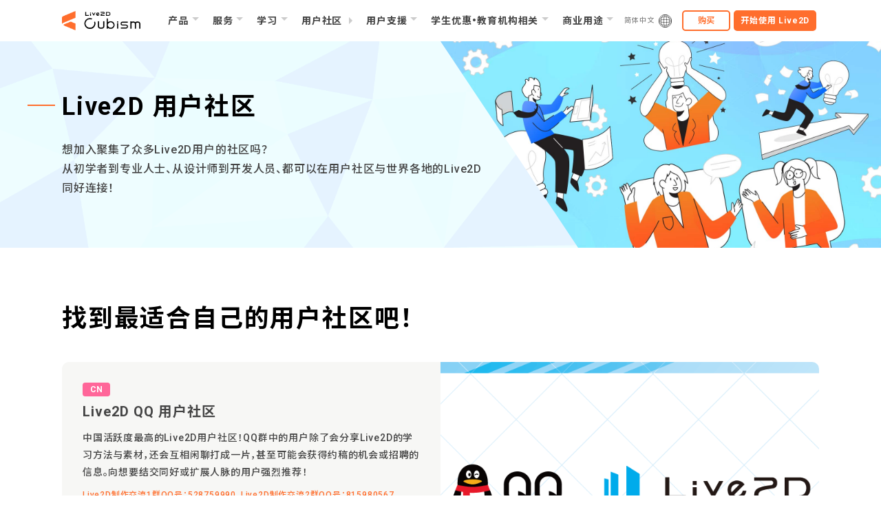

--- FILE ---
content_type: text/html; charset=UTF-8
request_url: https://www.live2d.com/zh-CHS/community/
body_size: 15298
content:
<!DOCTYPE html>
<html lang="zh-Hans" prefix="og: http://ogp.me/ns#">
<head>
<!-- BEGIN CJ TRACKING CODE --> 
<script type='text/javascript'> 
(function(a,b,c,d){ 
a='https://www.mczbf.com/tags/1192947486205/tag.js'; 
b=document;c='script';d=b.createElement(c);d.src=a; 
d.type='text/java'+c;d.async=true; 
d.id='cjapitag'; 
a=b.getElementsByTagName(c)[0];a.parentNode.insertBefore(d,a) 
})(); 
</script> 
<!-- END CJ TRACKING CODE --> 
<!-- Google Tag Manager -->
<script>(function(w,d,s,l,i){w[l]=w[l]||[];w[l].push({'gtm.start':
new Date().getTime(),event:'gtm.js'});var f=d.getElementsByTagName(s)[0],
j=d.createElement(s),dl=l!='dataLayer'?'&l='+l:'';j.async=true;j.src=
'https://www.googletagmanager.com/gtm.js?id='+i+dl;f.parentNode.insertBefore(j,f);
})(window,document,'script','dataLayer','GTM-WMNCQSS');</script>
<!-- End Google Tag Manager -->

<!-- Google Tag Manager デロンギ全体計測用 -->
<script>(function(w,d,s,l,i){w[l]=w[l]||[];w[l].push({'gtm.start':
new Date().getTime(),event:'gtm.js'});var f=d.getElementsByTagName(s)[0],
j=d.createElement(s),dl=l!='dataLayer'?'&l='+l:'';j.async=true;j.src=
'https://www.googletagmanager.com/gtm.js?id='+i+dl;f.parentNode.insertBefore(j,f);
})(window,document,'script','dataLayer','GTM-KVQRLQ3');</script>
<!-- End Google Tag Manager -->

<!-- Start of HubSpot Embed Code -->
<script type="text/javascript" id="hs-script-loader" async defer src="//js.hs-scripts.com/43902845.js"></script>
<!-- End of HubSpot Embed Code -->

<!--▼ A8.netトラッキング用タグ ****************************************▼-->

<script src="//statics.a8.net/a8sales/a8sales.js"></script>
<script src="//statics.a8.net/a8sales/a8crossDomain.js"></script>

<!--▲ A8.netトラッキング用タグ ****************************************▲-->

<meta charset="UTF-8">
<meta http-equiv="X-UA-Compatible" content="IE=edge">
<meta name="viewport" content="width=device-width, initial-scale=1">
<meta name="format-detection" content="telephone=no">

		<!-- All in One SEO Pro 4.9.3 - aioseo.com -->
		<title>Live2D 用户社区 | Live2D Cubism</title>
	<meta name="description" content="想加入聚集了众多Live2D用户的社区吗？从初学者到专业人士、从设计师到开发人员、都可以在用户社区与世界各地的Live2D同好连接！" />
	<meta name="robots" content="max-image-preview:large" />
	<link rel="canonical" href="https://www.live2d.com/zh-CHS/community/" />
	<meta name="generator" content="All in One SEO Pro (AIOSEO) 4.9.3" />
		<meta property="og:locale" content="zh_CN" />
		<meta property="og:site_name" content="Live2D Cubism | 为您的创作灌注生命 - 可以直接对原图进行加工，做出2D的立体表现。" />
		<meta property="og:type" content="article" />
		<meta property="og:title" content="Live2D 用户社区 | Live2D Cubism" />
		<meta property="og:description" content="想加入聚集了众多Live2D用户的社区吗？从初学者到专业人士、从设计师到开发人员、都可以在用户社区与世界各地的Live2D同好连接！" />
		<meta property="og:url" content="https://www.live2d.com/zh-CHS/community/" />
		<meta property="og:image" content="https://www.live2d.com/wp-content/themes/cubism_new/assets/img/ogp_banner.png" />
		<meta property="og:image:secure_url" content="https://www.live2d.com/wp-content/themes/cubism_new/assets/img/ogp_banner.png" />
		<meta property="article:published_time" content="2023-07-18T01:13:46+00:00" />
		<meta property="article:modified_time" content="2025-04-22T06:00:51+00:00" />
		<meta property="article:publisher" content="https://www.facebook.com/Live2D.jp" />
		<meta name="twitter:card" content="summary_large_image" />
		<meta name="twitter:site" content="@Live2D" />
		<meta name="twitter:title" content="Live2D 用户社区 | Live2D Cubism" />
		<meta name="twitter:description" content="想加入聚集了众多Live2D用户的社区吗？从初学者到专业人士、从设计师到开发人员、都可以在用户社区与世界各地的Live2D同好连接！" />
		<meta name="twitter:creator" content="@Live2D" />
		<meta name="twitter:image" content="https://www.live2d.com/wp-content/themes/cubism_new/assets/img/ogp_banner.png" />
		<script type="application/ld+json" class="aioseo-schema">
			{"@context":"https:\/\/schema.org","@graph":[{"@type":"BreadcrumbList","@id":"https:\/\/www.live2d.com\/zh-CHS\/community\/#breadcrumblist","itemListElement":[{"@type":"ListItem","@id":"https:\/\/www.live2d.com\/zh-CHS\/#listItem","position":1,"name":"\u30db\u30fc\u30e0","item":"https:\/\/www.live2d.com\/zh-CHS\/","nextItem":{"@type":"ListItem","@id":"https:\/\/www.live2d.com\/zh-CHS\/community\/#listItem","name":"Live2D \u7528\u6237\u793e\u533a"}},{"@type":"ListItem","@id":"https:\/\/www.live2d.com\/zh-CHS\/community\/#listItem","position":2,"name":"Live2D \u7528\u6237\u793e\u533a","previousItem":{"@type":"ListItem","@id":"https:\/\/www.live2d.com\/zh-CHS\/#listItem","name":"\u30db\u30fc\u30e0"}}]},{"@type":"Organization","@id":"https:\/\/www.live2d.com\/zh-CHS\/#organization","name":"Live2D Cubism - \u30a4\u30e9\u30b9\u30c8\u30922D\u30a2\u30cb\u30e1\u30fc\u30b7\u30e7\u30f3\u3068\u3057\u3066\u52d5\u304b\u3059","description":"\u4e3a\u60a8\u7684\u521b\u4f5c\u704c\u6ce8\u751f\u547d - \u53ef\u4ee5\u76f4\u63a5\u5bf9\u539f\u56fe\u8fdb\u884c\u52a0\u5de5\uff0c\u505a\u51fa2D\u7684\u7acb\u4f53\u8868\u73b0\u3002","url":"https:\/\/www.live2d.com\/zh-CHS\/","sameAs":["https:\/\/www.facebook.com\/Live2D.jp","https:\/\/twitter.com\/Live2D","https:\/\/www.youtube.com\/channel\/UC5VA_JhIYLw4d-pd-XZ5gnw"]},{"@type":"WebPage","@id":"https:\/\/www.live2d.com\/zh-CHS\/community\/#webpage","url":"https:\/\/www.live2d.com\/zh-CHS\/community\/","name":"Live2D \u7528\u6237\u793e\u533a | Live2D Cubism","description":"\u60f3\u52a0\u5165\u805a\u96c6\u4e86\u4f17\u591aLive2D\u7528\u6237\u7684\u793e\u533a\u5417\uff1f\u4ece\u521d\u5b66\u8005\u5230\u4e13\u4e1a\u4eba\u58eb\u3001\u4ece\u8bbe\u8ba1\u5e08\u5230\u5f00\u53d1\u4eba\u5458\u3001\u90fd\u53ef\u4ee5\u5728\u7528\u6237\u793e\u533a\u4e0e\u4e16\u754c\u5404\u5730\u7684Live2D\u540c\u597d\u8fde\u63a5\uff01","inLanguage":"zh-CN","isPartOf":{"@id":"https:\/\/www.live2d.com\/zh-CHS\/#website"},"breadcrumb":{"@id":"https:\/\/www.live2d.com\/zh-CHS\/community\/#breadcrumblist"},"datePublished":"2023-07-18T10:13:46+09:00","dateModified":"2025-04-22T15:00:51+09:00"},{"@type":"WebSite","@id":"https:\/\/www.live2d.com\/zh-CHS\/#website","url":"https:\/\/www.live2d.com\/zh-CHS\/","name":"Live2D Cubism - \u30a4\u30e9\u30b9\u30c8\u30922D\u30a2\u30cb\u30e1\u30fc\u30b7\u30e7\u30f3\u3068\u3057\u3066\u52d5\u304b\u3059","description":"\u4e3a\u60a8\u7684\u521b\u4f5c\u704c\u6ce8\u751f\u547d - \u53ef\u4ee5\u76f4\u63a5\u5bf9\u539f\u56fe\u8fdb\u884c\u52a0\u5de5\uff0c\u505a\u51fa2D\u7684\u7acb\u4f53\u8868\u73b0\u3002","inLanguage":"zh-CN","publisher":{"@id":"https:\/\/www.live2d.com\/zh-CHS\/#organization"}}]}
		</script>
		<!-- All in One SEO Pro -->

<script id="cookieyes" type="text/javascript" src="https://cdn-cookieyes.com/client_data/7236a2345e076ac45467cf64/script.js"></script><link rel="alternate" hreflang="ja" href="https://www.live2d.com/community/" />
<link rel="alternate" hreflang="en" href="https://www.live2d.com/en/community/" />
<link rel="alternate" hreflang="zh-hans" href="https://www.live2d.com/zh-CHS/community/" />
<link rel="alternate" hreflang="ko" href="https://www.live2d.com/ko/community/" />
<link rel="alternate" hreflang="th" href="https://www.live2d.com/th/community/" />
<link rel="alternate" hreflang="x-default" href="https://www.live2d.com/community/" />
<link rel='stylesheet' id='wp-block-library-css' href='https://www.live2d.com/wp-includes/css/dist/block-library/style.min.css' type='text/css' media='all' />
<link rel='stylesheet' id='aioseo/css/src/vue/standalone/blocks/table-of-contents/global.scss-css' href='https://www.live2d.com/wp-content/plugins/all-in-one-seo-pack-pro/dist/Pro/assets/css/table-of-contents/global.e90f6d47.css?ver=4.9.3' type='text/css' media='all' />
<link rel='stylesheet' id='aioseo/css/src/vue/standalone/blocks/pro/recipe/global.scss-css' href='https://www.live2d.com/wp-content/plugins/all-in-one-seo-pack-pro/dist/Pro/assets/css/recipe/global.67a3275f.css?ver=4.9.3' type='text/css' media='all' />
<link rel='stylesheet' id='aioseo/css/src/vue/standalone/blocks/pro/product/global.scss-css' href='https://www.live2d.com/wp-content/plugins/all-in-one-seo-pack-pro/dist/Pro/assets/css/product/global.61066cfb.css?ver=4.9.3' type='text/css' media='all' />
<style id='classic-theme-styles-inline-css' type='text/css'>
/*! This file is auto-generated */
.wp-block-button__link{color:#fff;background-color:#32373c;border-radius:9999px;box-shadow:none;text-decoration:none;padding:calc(.667em + 2px) calc(1.333em + 2px);font-size:1.125em}.wp-block-file__button{background:#32373c;color:#fff;text-decoration:none}
</style>
<link rel='stylesheet' id='geot-css-css' href='https://www.live2d.com/wp-content/plugins/geotargetingwp/public/css/geotarget-public.min.css' type='text/css' media='all' />
<link rel='stylesheet' id='wpml-blocks-css' href='https://www.live2d.com/wp-content/plugins/sitepress-multilingual-cms/dist/css/blocks/styles.css?ver=4.6.13' type='text/css' media='all' />
<script type="text/javascript" src="https://www.live2d.com/wp-includes/js/jquery/jquery.min.js?ver=3.7.1" id="jquery-core-js"></script>
<script type="text/javascript" src="https://www.live2d.com/wp-includes/js/jquery/jquery-migrate.min.js?ver=3.4.1" id="jquery-migrate-js"></script>
<script type="text/javascript" id="wpml-cookie-js-extra">
/* <![CDATA[ */
var wpml_cookies = {"wp-wpml_current_language":{"value":"zh-CHS","expires":1,"path":"\/"}};
var wpml_cookies = {"wp-wpml_current_language":{"value":"zh-CHS","expires":1,"path":"\/"}};
/* ]]> */
</script>
<script type="text/javascript" src="https://www.live2d.com/wp-content/plugins/sitepress-multilingual-cms/res/js/cookies/language-cookie.js?ver=4.6.13" id="wpml-cookie-js" defer="defer" data-wp-strategy="defer"></script>
<link rel='shortlink' href='https://www.live2d.com/zh-CHS/?p=676' />
<link rel="alternate" type="application/json+oembed" href="https://www.live2d.com/zh-CHS/wp-json/oembed/1.0/embed?url=https%3A%2F%2Fwww.live2d.com%2Fzh-CHS%2Fcommunity%2F" />
<link rel="alternate" type="text/xml+oembed" href="https://www.live2d.com/zh-CHS/wp-json/oembed/1.0/embed?url=https%3A%2F%2Fwww.live2d.com%2Fzh-CHS%2Fcommunity%2F&#038;format=xml" />
		<script type="text/javascript">
				(function(c,l,a,r,i,t,y){
					c[a]=c[a]||function(){(c[a].q=c[a].q||[]).push(arguments)};t=l.createElement(r);t.async=1;
					t.src="https://www.clarity.ms/tag/"+i+"?ref=wordpress";y=l.getElementsByTagName(r)[0];y.parentNode.insertBefore(t,y);
				})(window, document, "clarity", "script", "snf9wof0jo");
		</script>
		<meta name="generator" content="WPML ver:4.6.13 stt:66,1,28,29,52;" />
<link rel="icon" href="https://www.live2d.com/wp-content/uploads/2024/11/cropped-favicon-32x32.png" sizes="32x32" />
<link rel="icon" href="https://www.live2d.com/wp-content/uploads/2024/11/cropped-favicon-192x192.png" sizes="192x192" />
<link rel="apple-touch-icon" href="https://www.live2d.com/wp-content/uploads/2024/11/cropped-favicon-180x180.png" />
<meta name="msapplication-TileImage" content="https://www.live2d.com/wp-content/uploads/2024/11/cropped-favicon-270x270.png" />

<link rel="icon" type="image/x-icon" href="https://www.live2d.com/wp-content/themes/cubism_new/assets/img/favicon.ico">
<link rel="icon" type="image/png" sizes="192x192" href="https://www.live2d.com/wp-content/themes/cubism_new/assets/img/android-192x192.png">
<link rel="apple-touch-icon" type="image/png" sizes="180x180" href="https://www.live2d.com/wp-content/themes/cubism_new/assets/img/apple-touch-icon-180x180.png">

<link rel="preconnect" href="https://fonts.gstatic.com" crossorigin>
<link rel="preload" href="https://fonts.googleapis.com/css2?family=Noto+Sans+SC:wght@500;700&family=Roboto:wght@500;700;900&display=block" as="style">
<link rel="stylesheet" href="https://fonts.googleapis.com/css2?family=Noto+Sans+SC:wght@500;700&family=Roboto:wght@500;700;900&display=block" media="print" onload="this.media='all'">

<link rel="stylesheet" media="screen,print" href="https://www.live2d.com/wp-content/themes/cubism_new/assets/css/reset.css?v=20260113070440">
<link rel="stylesheet" media="screen,print" href="https://www.live2d.com/wp-content/themes/cubism_new/assets/css/slick.css">
<link rel="stylesheet" media="print,screen and (min-width:768px)" href="https://www.live2d.com/wp-content/themes/cubism_new/assets/css/styles-pc.css?v=20260119085750">
<link rel="stylesheet" media="screen and (min-width:1px) and (max-width:767px)" href="https://www.live2d.com/wp-content/themes/cubism_new/assets/css/styles-sp.css?v=20251127070027">
<link rel="stylesheet" media="screen,print" href="https://www.live2d.com/wp-content/themes/cubism_new/assets/css/modules.css">
<link rel="stylesheet" media="screen,print" href="https://www.live2d.com/wp-content/themes/cubism_new/assets/css/styles-zh-CHS.css?v=20231116015307">
<link rel="stylesheet" media="print" href="https://www.live2d.com/wp-content/themes/cubism_new/assets/css/print.css">


<script>
    (function(i, s, o, g, r, a, m) {
        i['GoogleAnalyticsObject'] = r;
        i[r] = i[r] || function() {
            (i[r].q = i[r].q || []).push(arguments)
        }, i[r].l = 1 * new Date();
        a = s.createElement(o),
            m = s.getElementsByTagName(o)[0];
        a.async = 1;
        a.src = g;
        m.parentNode.insertBefore(a, m)
    })(window, document, 'script', 'https://www.google-analytics.com/analytics.js', 'ga');
    ga('create', 'UA-39261405-1', 'auto');
    ga('send', 'pageview');
</script>


<script>
	var _hmt = _hmt || [];
	(function() {
	var hm = document.createElement("script");
	hm.src = "https://hm.baidu.com/hm.js?dce2dbbb6bfa6e8ad4c9be33e69a7888";
	var s = document.getElementsByTagName("script")[0];
	s.parentNode.insertBefore(hm, s);
	})();
</script>

</head>

<body>

<!-- Google Tag Manager (noscript) -->
<noscript><iframe src="https://www.googletagmanager.com/ns.html?id=GTM-WMNCQSS" height="0" width="0" style="display:none;visibility:hidden"></iframe></noscript>
<!-- End Google Tag Manager (noscript) -->

<!-- Google Tag Manager (noscript) デロンギ全体計測用 -->
<noscript><iframe src="https://www.googletagmanager.com/ns.html?id=GTM-KVQRLQ3" height="0" width="0" style="display:none;visibility:hidden"></iframe></noscript>
<!-- End Google Tag Manager (noscript) -->



<header>
	<div class="header-inner">

		<p class="header-logo"><a href="https://www.live2d.com/zh-CHS/"><img src="https://www.live2d.com/wp-content/themes/cubism_new/assets/img/cubism-logo.png" alt="Live2D Cubism" decoding="async"></a></p>

		<nav id="menu-area">
			<ul class="header-menu1">
				<li class="menu1"><span>产品</span>
					<div class="header-area">
						<div class="inner-mid">
							<div class="cubism-tab-area">
								<p class="cubism-tab active">Live2D Cubism Editor</p>
								<p class="cubism-tab">Live2D Cubism SDK</p>
							</div>
							<div class="cubism-tab-content active">
								<div class="menu-list">
									<div class="title">Live2D Cubism Editor</div>
									<div class="box">
										<p>产品</p>
										<ul>
											<li><a href="https://www.live2d.com/zh-CHS/cubism/about/">什么是Live2D Cubism Editor</a></li>
											<li><a href="https://www.live2d.com/zh-CHS/cubism/comparison/">PRO版和FREE版的功能比较</a></li>
											<li><a href="https://www.live2d.com/zh-CHS/cubism/download/spec/">运行环境</a></li>
											<li><a href="https://www.live2d.com/zh-CHS/cubism/update/">最新版本信息</a></li>
										</ul>
									</div>
									<div class="box">
										<p>下载</p>
										<ul>
											<li><a href="https://www.live2d.com/zh-CHS/cubism/download/editor/">Live2D Cubism Editor</a></li>
											<li><a href="https://www.live2d.com/zh-CHS/cubism/download/viewer-unity/">Cubism Viewer for Unity</a></li>
											<li><a href="https://www.live2d.com/zh-CHS/cubism/download/moc3/">Cubism MOC3 Consistency Checker</a></li>
										</ul>
									</div>
									<div class="box">
										<p>辅助工具</p>
										<ul>
											<li><a href="https://www.live2d.com/zh-CHS/cubism/download/ae-plugin/">AE(After Effects) 插件下载</a></li>
											<li><a href="https://www.live2d.com/zh-CHS/cubism/download/ps-script/">Photoshop脚本下载</a></li>
											<li><a href="https://www.live2d.com/zh-CHS/cubism/download/material-separation-ps-plugin/">素材分割Photoshop插件下载</a></li>
										</ul>
									</div>
								</div>
							</div>
							<div class="cubism-tab-content">
								<div class="menu-list">
									<div class="title">Live2D Cubism SDK</div>
									<div class="box">
										<p>产品</p>
										<ul>
											<li><a href="https://www.live2d.com/zh-CHS/sdk/about/">什么是Cubism SDK？</a></li>
											<li><a href="https://www.live2d.com/zh-CHS/sdk/license/">关于 Cubism SDK发行许可证</a></li>
											<li><a href="https://www.live2d.com/zh-CHS/sdk/guidelines/">商标展示・实绩刊登的指南</a></li>
										</ul>
									</div>
									<div class="box">
										<p>下载</p>
										<ul>
											<li><a href="https://www.live2d.com/zh-CHS/sdk/download/unity/">Cubism SDK for Unity</a></li>
											<li><a href="https://www.live2d.com/zh-CHS/sdk/download/native/">Cubism SDK for Native</a></li>
											<li><a href="https://www.live2d.com/zh-CHS/sdk/download/web/">Cubism SDK for Web</a></li>
											<li><a href="https://www.live2d.com/zh-CHS/sdk/download/Java/">Cubism SDK for Java</a></li>
											<li><a href="https://www.live2d.com/zh-CHS/sdk/download/unrealengine/">Cubism SDK for Unreal Engine</a></li>
											<li><a href="https://www.live2d.com/zh-CHS/sdk/download/cocoscreator/">Cubism SDK for Cocos Creator</a></li>
										</ul>
									</div>
									<div class="box">
										<p>扩展工具</p>
										<ul>
											<li><a href="https://www.live2d.com/zh-CHS/sdk/download/motionsync/">Cubism SDK MotionSync Plugin</a></li>
										</ul>
										<p class="box-2row">其它</p>
										<ul>
											<li><a href="https://docs.live2d.com/zh-CHS/cubism-sdk-tutorials/live2d-garage/" target="_blank">Live2D Garage</a></li>
										</ul>
									</div>
								</div>
							</div>
						</div>
					</div>
				</li>
				<li class="menu1"><span>服务</span>
					<div class="header-area">
						<div class="inner-mid">
							<ul class="menu-list">
								<li><a href="https://docs.nizima.com/en/" target="_blank">nizima</a></li>
								<li><a href="https://nizimalive.com/en/" target="_blank">nizima LIVE</a></li>
								<li><a href="https://site.nizima-action.com/en/" target="_blank">nizima ACTION!!</a></li>
								<li><a href="https://juku.live2dcs.jp/en/" target="_blank">Live2D JUKU</a></li>
								<li><a href="https://www.live2dcs.jp/" target="_blank">Live2D Creative Studio</a></li>	
							</ul>
						</div>
					</div>
				</li>
				<li class="menu1"><span>学习</span>
					<div class="header-area">
						<div class="inner-mid">
							<div class="menu-list">
								<div class="box">
									<p>Live2D Cubism Editor</p>
									<ul>
										<li><a href="https://docs.live2d.com/zh-CHS/cubism-editor-manual/top/" target="_blank">Cubism Editor 使用手册</a></li>
										<li><a href="https://docs.live2d.com/zh-CHS/cubism-editor-tutorials/top/" target="_blank">Cubism Editor 教程</a></li>
									</ul>
								</div>
								<div class="box">
									<p>Live2D Cubism SDK</p>
									<ul>
										<li><a href="https://docs.live2d.com/zh-CHS/cubism-sdk-manual/top/" target="_blank">Cubism SDK 使用手册</a></li>
										<li><a href="https://docs.live2d.com/zh-CHS/cubism-sdk-tutorials/top/" target="_blank">Cubism SDK 教程</a></li>
									</ul>
								</div>
								<div class="box">
									<p>免费素材</p>
									<ul>
										<li><a href="https://www.live2d.com/zh-CHS/learn/sample/">Live2D 示例数据集（可免费下载）</a></li>
									</ul>
								</div>
							</div>
						</div>
					</div>
				</li>
				<li class="menu1"><a href="https://www.live2d.com/zh-CHS/community/">用户社区</a></li>
				<li class="menu1"><span>用户支援</span>
					<div class="header-area">
						<div class="inner-mid">
							<div class="menu-list">
								<div class="box">
									<p>联系我们</p>
									<ul>
										<li><a href="https://www.live2d.jp/chn/contact/" target="_blank">联系我们</a></li>
										<li><a href="https://help.live2d.com/zh-CHS/" target="_blank">Live2D 帮助</a></li>
									</ul>
								</div>
								<div class="box">
									<p>创作者支援</p> 
									<ul>
										<li><a href="https://student.live2d.com/zh-CHS/student-discount/">Live2D学生折扣优惠</a></li>
										<li><a href="https://student.live2d.com/zh-CHS/education-aid-program/">教育机构支援计划 (LEAP)</a></li>
									</ul>
								</div>
								<div class="box">
									<p>企业信息</p>
									<ul>
										<li><a href="https://www.live2d.jp/zh-CHS/" target="_blank">株式会社 Live2D</a></li>
										<li><a href="https://www.recruit.live2d.com/" target="_blank">Live2D 招聘信息</a></li>
									</ul>
								</div>
							</div>
						</div>
					</div>
				</li>
				<li class="menu1"><span>学生优惠・教育机构相关</span>
					<div class="header-area">
						<div class="inner-mid">
							<ul class="menu-list edst-menu">
								<li><a href="https://student.live2d.com/zh-CHS/student-discount/">Live2D学生折扣优惠</a></li>
								
								<li><a href="https://student.live2d.com/zh-CHS/education-aid-program/">教育机构支援计划 (LEAP)</a></li>
								<li><a href="https://student.live2d.com/zh-CHS/education-info/">面向教育机构的信息</a></li>
							</ul>
						</div>
					</div>
				</li>
				<li class="menu1"><span>商业用途</span>
					<div class="header-area">
						<div class="inner-mid">
							<ul class="menu-list">
								<li><a href="https://www.live2d.com/zh-CHS/business/">在商业项目的使用</a></li>
								<li><a href="https://www.live2d.com/zh-CHS/showcase/">Live2D 数据库</a></li>
								<li><a href="https://www.live2d.com/zh-CHS/showcase/guidelines/">Live2D 数据库刊载指南</a></li>
								<li><a href="https://www.live2d.com/zh-CHS/business/interview/">Live2D用户访谈</a></li>
								<li><a href="https://www.live2d.com/zh-CHS/business/slp/">Live2D著作权作品简易许可方案</a></li>
							</ul>
						</div>
					</div>
				</li>
			</ul>
		</nav>

		<div class="lang">
			<div class="lang-btn">简体中文</div>
			<ul class="wovn-lang-list no-wovn"><li><a href="https://www.live2d.com/community/">日本語</a></li><li><a href="https://www.live2d.com/en/community/">English</a></li><li><a href="https://www.live2d.com/zh-CHS/community/" class="selected">简体中文</a></li><li><a href="https://www.live2d.com/ko/community/">한국어</a></li><li><a href="https://www.live2d.com/th/community/">ไทย</a></li></ul>
		</div>
		<p class="header-buy"><a href="https://store.live2d.com/cn/" target="_blank">购买</a></p>
		<p class="header-start"><a href="https://www.live2d.com/zh-CHS/cubism/download/editor/">开始使用 <span>Live2D</span></a></p>
		<div id="header-open"><span></span></div>

	</div>
</header>
<!-- モーダル表示 -->
<div id="modal-head1" class="modal-area">
	<div class="md-overlay md-close"></div>
	<div class="md-contents">
		<span class="md-xmark md-close"></span>
		<div class="md-inner page-notice">
			<div class="cubism-logo"><img src="https://www.live2d.com/wp-content/themes/cubism_new/assets/img/cubism-logo-large.png"></div>
			<p><span>Click "Continue" to proceed to Live2D Store/EN.</span><br>
			Please note that Live2D Store and the Cubism Editor UI do not have Thai language support.<br>
			Click <a href="/en/buying-guide/">here</a> for a guide to purchasing Cubism PRO using the English UI.</p>
			<p class="btn cv2 mid"><a href="https://store.live2d.com/cn/" target="_blank">Continue</a></p>
		</div>
	</div>
</div>

<div id="modal-head2" class="modal-area">
	<div class="md-overlay md-close"></div>
	<div class="md-contents">
		<span class="md-xmark md-close"></span>
		<div class="md-inner page-notice">
			<div class="cubism-logo"><img src="https://www.live2d.com/wp-content/themes/cubism_new/assets/img/cubism-logo-large.png"></div>
			<p><span>Proceed to the Cubism Editor download page.</span><br>
			Please note that Live2D Store and the Cubism Editor UI do not have Thai language support.<br>
			Click <a href="/en/buying-guide/">here</a> for a guide to purchasing Cubism PRO using the English UI.</p>
			<p class="btn cv2 mid"><a href="https://www.live2d.com/zh-CHS/cubism/download/editor/">Continue</a></p>
		</div>
	</div>
</div>

<!--                モーダル　学割                -->
<div id="modal-student" class="modal-area">
	<div class="md-overlay md-close"></div>
	<div class="md-contents">
		<span class="md-xmark md-close"></span>
		<div class="md-inner student-notice">
			<p class="student-notice-ttl"><span>The Live2D Student Discount Program</span><br>
			<span>How-to Guide</span></p>
			<p>The Live2D Student Discount Program allows students and faculty at educational institutions (elementary/middle/high/vocational schools, universities, etc.) to receive a 76% OFF coupon for a 3-year Live2D Cubism Editor PRO subscription.</p>
			<p>To apply for the Student Discount, you will need to provide proof of eligibility via a student email address, credentials etc.<br>
				You can apply by entering your email address in the empty form via the English page below:</p>
			<ul class="note">
				<li>* Some educational institutions may have restrictions on inbound email reception.In such a case, please contact your educational institution.</li>
				<li>* The domain name is ""live2d.com"". Please set up your e-mail software so that it will not be blocked.</li>
				<li>* If you do not receive the email, please check your spam folder, as it may have been sent there.</li>			
				<li>* We also accept International Student Identification Card (ISIC).<br>
Please submit an English application form here. Please note that it will take about 5 to 6 days to review your application.</li>
			</ul>
			<p class="btn cv2 mid"><a href="https://student.live2d.com/en/student-discount/">Go to Student Discount site (English)</a></p>
		</div>
	</div>
</div>




<article id="page-title" class="community">
	<div class="image"><img decoding="async" src="https://www.live2d.com/wp-content/themes/cubism_new/assets/img/community/community-main.jpg" alt="Live2D 用户社区" loading="lazy"></div>
	<div class="inner-out">
		<h1>Live2D 用户社区</h1>
		<p>想加入聚集了众多Live2D用户的社区吗？<br>从初学者到专业人士、从设计师到开发人员、都可以在用户社区与世界各地的Live2D同好连接！</p>
	</div>
</article>




<div id="warp">

	<section class="bg1">
		<div class="inner-out">

			<h2 class="head1">找到最适合自己的用户社区吧！</h2>

			<div class="c1-list">
				<div class="img-box"><a href="https://ssl.zc.qq.com/" target="_blank" rel="noopener"><img src="https://www.live2d.com/wp-content/themes/cubism_new/assets/img/community/community-img-qq.png" alt="Live2D QQ 用户社区" decoding="async" loading="lazy"></a></div>
				<div class="box">
					<div class="read">
						<div class="block">
							<ul class="lang">
								<li class="cn">CN</li>
							</ul>
							<h3>Live2D QQ 用户社区</h3>
							<p>中国活跃度最高的Live2D用户社区！QQ群中的用户除了会分享Live2D的学习方法与素材，还会互相闲聊打成一片，甚至可能会获得约稿的机会或招聘的信息。向想要结交同好或扩展人脉的用户强烈推荐！</p>
							<p class="sml"><a href="https://jq.qq.com/?_wv=1027&#038;k=G3vXsr7o" target="_blank" rel="noopener">Live2D制作交流1群QQ号：528759990</a>，<a href="https://jq.qq.com/?_wv=1027&#038;k=MVixGOxq" target="_blank" rel="noopener">Live2D制作交流2群QQ号：815980567</a><br>
							<a href="https://jq.qq.com/?_wv=1027&#038;k=uixh8mll" target="_blank" rel="noopener">Live2D制作交流3群QQ号：746174049</a>，<a href="https://jq.qq.com/?_wv=1027&#038;k=e4XVuMv1" target="_blank" rel="noopener">Live2d制作交流4群QQ号：239688668</a><br>
							<a href="https://qm.qq.com/q/JsBz1OptQW" target="_blank" rel="noopener">缘翼live2d 一群 · 缘计划：498151140</a>，<a href="https://qm.qq.com/q/ZyokZXnUAc" target="_blank" rel="noopener">缘翼live2d 二群 · 次时代：962136353</a><br>
							<a href="https://qm.qq.com/q/ayEJiXdZrG" target="_blank" rel="noopener">缘翼live2d 三群 · 创未来：423587446</a></p>
						</div>
						<p class="btn mid"><a href="https://ssl.zc.qq.com/" target="_blank" rel="noopener">马上加入</a></p>
					</div>
				</div>
			</div>

			<div class="c1-list">
				<div class="img-box fit"><a href="https://discord.gg/live2d" target="_blank" rel="noopener"><img src="https://www.live2d.com/wp-content/themes/cubism_new/assets/img/community/community-img-discord.png" alt="Live2D Discord 用户社区" decoding="async" loading="lazy"></a></div>
				<div class="box">
					<div class="read">
						<div class="block">
							<ul class="lang">
								<li class="jp">JP</li>
								<li class="en">EN</li>
								<li class="cn">CN</li>
								<li class="kr">KR</li>
							</ul>
							<h3>Live2D Discord 用户社区</h3>
							<p>想与全球各地的Live2D创作者交流吗？这是目前最大规模的Live2D用户社区，活跃的讨论不仅涵盖有益的Live2D学习内容，还包括约稿资讯和与Live2D软件相关的问答交流。</p>
						</div>
						<p class="btn mid"><a href="https://discord.gg/live2d" target="_blank" rel="noopener">马上加入</a></p>
					</div>
				</div>
			</div>

			<div class="c3-list">
				<div class="box">
					<div class="img-box fit border"><a href="https://www.redsodaclass.com/" target="_blank" rel="noopener"><img src="https://www.live2d.com/wp-content/themes/cubism_new/assets/img/community/community-img-sodaart.png" alt="sodaart" decoding="async" loading="lazy"></a></div>
					<div class="read">
						<div class="block">
							<ul class="lang">
								<li class="cn">CN</li>
							</ul>
							<h3>SODAART線上教學課程</h3>
							<p>從基礎到進階，全面掌握Live2D！由<a href="https://www.live2d.com/zh-CHS/event/" target="_blank" rel="noopener">Live2D Creative Awards</a>得獎者Red Soda老師與阿哲老師聯合授課，全中文教學，深入解析Live2D模型與動畫製作技巧。無論是想發展個人興趣、還是想提升職涯，本課程都非常適合您！</p>
						</div>
						<p class="btn mid"><a href="https://www.redsodaclass.com/" target="_blank" rel="noopener">SODAART講座官網</a></p>
					</div>
				</div>
				<div class="box">
					<div class="img-box fit border"><a href="#" target="_blank" rel="noopener"><img src="https://www.live2d.com/wp-content/themes/cubism_new/assets/img/cn/community/community-img-sns-cn.jpg" alt="B站微博热门标签推荐" decoding="async" loading="lazy"></a></div>
					<div class="read">
						<div class="block">
							<ul class="lang">
								<li class="cn">CN</li>
							</ul>
							<h3>B站微博热门标签推荐</h3>
							<p>在中国的社交媒体上投稿Live2D相关话题时，推荐使用官方整理的中文标签，让投稿内容的分类一目了然！</p>
						</div>
						<p class="btn mid"><a href="https://weibo.com/7435156853/Nk8poeMc7" target="_blank" rel="noopener">前往微博了解Live2D标签</a></p>
						<p class="btn mid"><a href="https://t.bilibili.com/843264017659068419" target="_blank" rel="noopener">前往Bilibili了解Live2D标签</a></p>
					</div>
				</div>
				<div class="box">
					<div class="img-box"><a href="https://twitter.com/Live2D/status/1701506976067485957" target="_blank" rel="noopener"><img src="https://www.live2d.com/wp-content/themes/cubism_new/assets/img/en/community/community-img-hashtag-en.png" alt="Live2D官方推荐热门标签" decoding="async" loading="lazy"></a></div>
					<div class="read">
						<div class="block">
							<ul class="lang">
								<li class="jp">JP</li>
								<li class="en">EN</li>
								<li class="cn">CN</li>
								<li class="kr">KR</li>
							</ul>
							<h3>Live2D官方推荐热门标签</h3>
							<p>在Twitter(现改名为X)上，许多Live2D创作者习惯使用标签发布他们的作品。无论是制作中还是已完成的作品，我们都推荐使用热门标签，让更多用户发现您的精彩作品！</p>
						</div>
						<p class="btn mid"><a href="https://twitter.com/Live2D/status/1701506976067485957" target="_blank" rel="noopener">前往 X 了解Live2D热门标签</a></p>
					</div>
				</div>
				<div class="box">
					<div class="img-box fit"><a href="https://note.com/live2dnote/m/me386fb6d7f00" target="_blank" rel="noopener"><img src="https://www.live2d.com/wp-content/themes/cubism_new/assets/img/community/community-img-lab.png" alt="大家的Live2D LAB" decoding="async" loading="lazy"></a></div>
					<div class="read">
						<div class="block">
							<ul class="lang">
								<li class="jp">JP</li>
							</ul>
							<h3>大家的Live2D LAB</h3>
							<p>Live2D note是一个分享Live2D创作者的&#8221;技术知识&#8221;和&#8221;创作心得&#8221;等内容的线上杂志。大部分文章内容由创作者本人撰写，再由Live2D note的工作人员整理并发布。想了解人气创作者最真实的创作经验的话请不要错过！</p>
						</div>
						<p class="btn mid"><a href="https://note.com/live2dnote/m/me386fb6d7f00" target="_blank" rel="noopener">马上加入</a></p>
					</div>
				</div>
				<div class="box">
					<div class="img-box"><a href="https://creatorsforum.live2d.com/" target="_blank" rel="noopener"><img src="https://www.live2d.com/wp-content/themes/cubism_new/assets/img/community/community-img-community-jp.jpg" alt="Live2D 用户论坛（日语）" decoding="async" loading="lazy"></a></div>
					<div class="read">
						<div class="block">
							<ul class="lang">
								<li class="jp">JP</li>
							</ul>
							<h3>Live2D 用户论坛（日语）</h3>
							<p>这是由官方运营的论坛，您可以提问与 Live2D的功能或制作相关的各种问题，还可以与其他英语圈的Live2D用户进行交流。关于论坛的使用方法，请查看「<a href="https://creatorsforum.live2d.com/t/topic/356" target="_blank" rel="noopener">网站的使用方法</a>」。</p>
						</div>
						<p class="btn mid"><a href="https://creatorsforum.live2d.com/" target="_blank" rel="noopener">马上加入</a></p>
					</div>
				</div>
				<div class="box">
					<div class="img-box fit"><a href="https://discord.gg/xE8aUsjMhJ" target="_blank" rel="noopener"><img src="https://www.live2d.com/wp-content/themes/cubism_new/assets/img/community/community-img-discord-nononyono.png" alt="Live2D Discord用户社区（由个人创作者nonon.运营）" decoding="async" loading="lazy"></a></div>
					<div class="read">
						<div class="block">
							<ul class="lang">
								<li class="jp">JP</li>
							</ul>
							<h3>Live2D Discord用户社区（由个人创作者nonon.运营）</h3>
							<p>汇总了丰富的Live2D情报和技术分享内容的用户社区。在初学阶段遇到疑问需要帮助，或是想进一步提升自身的Live2D技术，都能在这里找到合适的资源！感兴趣的话快来加入体验吧。</p>
						</div>
						<p class="btn mid"><a href="https://discord.gg/xE8aUsjMhJ" target="_blank" rel="noopener">马上加入</a></p>
					</div>
				</div>
				<div class="box">
					<div class="img-box fit"><a href="https://discord.com/invite/6nDN4a3aAf" target="_blank" rel="noopener"><img src="https://www.live2d.com/wp-content/themes/cubism_new/assets/img/community/community-img-discord-nizima.png" alt="Live2D nizima Discord" decoding="async" loading="lazy"></a></div>
					<div class="read">
						<div class="block">
							<ul class="lang">
								<li class="jp">JP</li>
							</ul>
							<h3>Live2D nizima Discord</h3>
							<p>除了可以了解nizima LIVE的最新版本情报，还可以与其他nizima LIVE用户或官方工作人员直接沟通的Discord社区。</p>
						</div>
						<p class="btn mid"><a href="https://discord.com/invite/6nDN4a3aAf" target="_blank" rel="noopener">马上加入</a></p>
					</div>
				</div>
				<div class="box">
					<div class="img-box fit"><a href="https://community.live2d.com/" target="_blank" rel="noopener"><img src="https://www.live2d.com/wp-content/themes/cubism_new/assets/img/community/community-img-community-en.jpg" alt="Live2D 用户论坛（英语）" decoding="async" loading="lazy"></a></div>
					<div class="read">
						<div class="block">
							<ul class="lang">
								<li class="en">EN</li>
							</ul>
							<h3>Live2D 用户论坛（英语）</h3>
							<p>这是由官方运营的论坛，您可以提问与 Live2D的功能或制作相关的各种问题，还可以与其他英语圈的Live2D用户进行交流。</p>
						</div>
						<p class="btn mid"><a href="https://community.live2d.com/" target="_blank" rel="noopener">马上加入</a></p>
					</div>
				</div>
				<div class="box">
					<div class="img-box fit"><a href="https://juku.live2dcs.jp/service/#service-05" target="_blank" rel="noopener"><img src="https://www.live2d.com/wp-content/themes/cubism_new/assets/img/community/community-img-discord-juku.png" alt="Live2D JUKU Discord" decoding="async" loading="lazy"></a></div>
					<div class="read">
						<div class="block">
							<ul class="lang">
								<li class="jp">JP</li>
							</ul>
							<h3>Live2D JUKU Discord</h3>
							<p>Live2D JUKU会员限定的Discord社区！加入了JUKU网课的同学可以自由交谈、对讲座内容进行提问、或者提出建议。另外还有不定期举办的用户参加型的线上直播活动。如果想与同好一起提升Live2D技术，这将是很适合您的社区！</p>
						</div>
						<p class="btn mid"><a href="https://juku.live2dcs.jp/service/#service-05" target="_blank" rel="noopener">马上加入</a></p>
					</div>
				</div>
				<div class="box">
					<div class="img-box fit"><a href="https://discord.com/invite/YY6jVvW8Yf" target="_blank" rel="noopener"><img src="https://www.live2d.com/wp-content/themes/cubism_new/assets/img/community/community-img-discord-kphazran.png" alt="Live2D Discord 用户社区（由个人创作者Hazran运营）" decoding="async" loading="lazy"></a></div>
					<div class="read">
						<div class="block">
							<ul class="lang">
								<li class="kr">KR</li>
							</ul>
							<h3>Live2D Discord 用户社区（由个人创作者Hazran运营）</h3>
							<p>该Live2D Discord主要面向韩国的Live2D用户，社区中的内容以韩语为主。对于希望使用韩语学习Live2D的用户来说，相信您可以在这里找到同好！</p>
						</div>
						<p class="btn mid"><a href="https://discord.com/invite/YY6jVvW8Yf" target="_blank" rel="noopener">马上加入</a></p>
					</div>
				</div>
				<div class="box">
					<div class="img-box fit"><a href="https://cafe.naver.com/live2dkr" target="_blank" rel="noopener"><img src="https://www.live2d.com/wp-content/themes/cubism_new/assets/img/community/community-img-naver.png" alt="Naver Live2D Cubism 论坛" decoding="async" loading="lazy"></a></div>
					<div class="read">
						<div class="block">
							<ul class="lang">
								<li class="kr">KR</li>
							</ul>
							<h3>Naver Live2D Cubism 论坛</h3>
							<p>与Live2D相关的资讯或提问、或学习素材的分享，您都可以使用韩语在论坛中进行讨论。是面向韩语用户的用户论坛！</p>
						</div>
						<p class="btn mid"><a href="https://cafe.naver.com/live2dkr" target="_blank" rel="noopener">马上加入</a></p>
					</div>
				</div>
				<div class="box">
					<div class="img-box fit"><a href="https://www.reddit.com/r/Live2D/" target="_blank" rel="noopener"><img src="https://www.live2d.com/wp-content/themes/cubism_new/assets/img/community/community-img-reddit.png" alt="Live2D Reddit 频道" decoding="async" loading="lazy"></a></div>
					<div class="read">
						<div class="block">
							<ul class="lang">
								<li class="en">EN</li>
							</ul>
							<h3>Live2D Reddit 频道</h3>
							<p>Live2D的使用方法、应用技巧和约稿资讯等都可以在Reddit上自由讨论！这里有1万名以上来自英语圈的Live2D用户，与您共同探索Live2D的创作旅程吧！</p>
						</div>
						<p class="btn mid"><a href="https://www.reddit.com/r/Live2D/" target="_blank" rel="noopener">马上加入</a></p>
					</div>
				</div>
			</div>

			<h2 class="head1">其他面向个人用户的活动</h2>

			<div class="c1-list">
				<div class="img-box"><a href="https://www.live2d.jp/news/live2dbuzzcreatorprogram/" target="_blank" rel="noopener"><img src="https://www.live2d.com/wp-content/themes/cubism_new/assets/img/community/community-img-creator.jpg" alt="Live2D创作者表彰计划" decoding="async" loading="lazy"></a></div>
				<div class="box">
					<div class="read">
						<div class="block">
							<h3>Live2D创作者表彰计划</h3>
							<p>该计划旨在表彰为推广Live2D作出贡献的创作者们，包括使用Live2D进行创作或知识分享等各种各样的方式。</p>
						</div>
						<p class="btn mid"><a href="https://www.live2d.jp/news/live2dbuzzcreatorprogram/" target="_blank" rel="noopener">查看详情</a></p>
					</div>
				</div>
			</div>

			<h2 class="head1">追踪Live2D最新动态</h2>

			<div class="community-sns">
				<h3>Twitter(X)</h3>
				<ul>
					<li>
						<a href="https://twitter.com/Live2D" target="_blank" rel="noopener">
							<div class="icon"><img src="https://www.live2d.com/wp-content/themes/cubism_new/assets/img/community/community-sns_01.png" alt="株式会社Live2D" decoding="async" loading="lazy"></div>
							<div class="name">株式会社Live2D<br><span>@Live2D</span></div>
						</a>
					</li>
					<li>
						<a href="https://twitter.com/live2d_dev" target="_blank" rel="noopener">
							<div class="icon"><img src="https://www.live2d.com/wp-content/themes/cubism_new/assets/img/community/community-sns_02.png" alt="Live2D开发团队" decoding="async" loading="lazy"></div>
							<div class="name">Live2D开发团队<br><span>@live2d_dev</span></div>
						</a>
					</li>
					<li>
						<a href="https://twitter.com/Live2DJUKU" target="_blank" rel="noopener">
							<div class="icon"><img src="https://www.live2d.com/wp-content/themes/cubism_new/assets/img/community/community-sns_03.png" alt="Live2D JUKU 官方" decoding="async" loading="lazy"></div>
							<div class="name">Live2D JUKU 官方<br><span>@Live2DJUKU</span></div>
						</a>
					</li>
					<li>
						<a href="https://twitter.com/nizimaLIVE" target="_blank" rel="noopener">
							<div class="icon"><img src="https://www.live2d.com/wp-content/themes/cubism_new/assets/img/community/community-sns_11.png" alt="nizima LIVE" decoding="async" loading="lazy"></div>
							<div class="name">nizima LIVE<br><span>@nizimaLIVE</span></div>
						</a>
					</li>
					<li>
						<a href="https://twitter.com/live2dcs" target="_blank" rel="noopener">
							<div class="icon"><img src="https://www.live2d.com/wp-content/themes/cubism_new/assets/img/community/community-sns_05.png" alt="Live2D Creative Studio" decoding="async" loading="lazy"></div>
							<div class="name">Live2D Creative Studio<br><span>@live2dcs</span></div>
						</a>
					</li>
				</ul>
				<h3>YouTube</h3>
				<ul>
					<li>
						<a href="https://www.youtube.com/@live2d" target="_blank" rel="noopener">
							<div class="icon"><img src="https://www.live2d.com/wp-content/themes/cubism_new/assets/img/community/community-sns_01.png" alt="Live2D 公式 YouTube" decoding="async" loading="lazy"></div>
							<div class="name">Live2D 公式 YouTube</div>
						</a>
					</li>
					<li>
						<a href="https://www.youtube.com/@Live2DCS_JUKU" target="_blank" rel="noopener">
							<div class="icon"><img src="https://www.live2d.com/wp-content/themes/cubism_new/assets/img/community/community-sns_06.png" alt="Live2D Creative Studio / Live2D JUKU" decoding="async" loading="lazy"></div>
							<div class="name">Live2D Creative Studio / <br>Live2D JUKU</div>
						</a>
					</li>
				</ul>
				<h3>Facebook</h3>
				<ul>
					<li>
						<a href="https://www.facebook.com/Live2D.jp" target="_blank" rel="noopener">
							<div class="icon"><img src="https://www.live2d.com/wp-content/themes/cubism_new/assets/img/community/community-sns_01.png" alt="Facebook (JP)" decoding="async" loading="lazy"></div>
							<div class="name">Facebook (JP)</div>
						</a>
					</li>
					<li>
						<a href="https://www.facebook.com/cybernoids.live2d/" target="_blank" rel="noopener">
							<div class="icon"><img src="https://www.live2d.com/wp-content/themes/cubism_new/assets/img/community/community-sns_07.png" alt="Facebook (EN)" decoding="async" loading="lazy"></div>
							<div class="name">Facebook (EN)</div>
						</a>
					</li>
				</ul>
				<h3>其它SNS官方账号</h3>
				<ul>
					<li>
						<a href="https://space.bilibili.com/517434197" target="_blank" rel="noopener">
							<div class="icon"><img src="https://www.live2d.com/wp-content/themes/cubism_new/assets/img/community/community-sns_08.png" alt="Bilibili (中国)" decoding="async" loading="lazy"></div>
							<div class="name">Bilibili (中国)</div>
						</a>
					</li>
					<li>
						<a href="https://www.weibo.com/p/1006067435156853" target="_blank" rel="noopener">
							<div class="icon"><img src="https://www.live2d.com/wp-content/themes/cubism_new/assets/img/community/community-sns_09.png" alt="Weibo (中国)" decoding="async" loading="lazy"></div>
							<div class="name">Weibo (中国)</div>
						</a>
					</li>
					<li>
						<a href="https://blog.naver.com/live2d_official" target="_blank" rel="noopener">
							<div class="icon"><img src="https://www.live2d.com/wp-content/themes/cubism_new/assets/img/community/community-sns_10.png" alt="韓国 Live2D Blog" decoding="async" loading="lazy"></div>
							<div class="name">韓国 Live2D Blog</div>
						</a>
					</li>
				</ul>
			</div>

		</div>
	</section>

</div>

<footer>
	<div class="footer-main">
		<div class="footer-sitedata">
			<p class="logo"><a href="https://www.live2d.jp/"><img src="https://www.live2d.com/wp-content/themes/cubism_new/assets/img/live2d-logo.png" alt="Live2D" decoding="async" loading="lazy"></a></p>
			<ul class="sns">
				
				<li><a href="https://twitter.com/Live2D" target="_blank"><img src="https://www.live2d.com/wp-content/themes/cubism_new/assets/img/icon-sns_01.svg" alt="Twitter(X)" decoding="async" loading="lazy"></a></li>
							<li><a href="https://www.youtube.com/channel/UC5VA_JhIYLw4d-pd-XZ5gnw" target="_blank"><img src="https://www.live2d.com/wp-content/themes/cubism_new/assets/img/icon-sns_03.svg" alt="Youtube" decoding="async" loading="lazy"></a></li>
				
				<li><a href="https://weibo.com/u/7435156853" target="_blank"><img src="https://www.live2d.com/wp-content/themes/cubism_new/assets/img/icon-sns_cn_03.png" alt="weibo" decoding="async" loading="lazy"></a></li>
				<li><a href="https://space.bilibili.com/517434197" target="_blank"><img src="https://www.live2d.com/wp-content/themes/cubism_new/assets/img/icon-sns_cn_04.png" alt="bilibili" decoding="async" loading="lazy"></a></li>
			

			</ul>
			<div class="lang">
				<div class="lang-btn2"></div>
				<ul class="wovn-lang-list no-wovn">
<li><a href="https://www.live2d.com/community/">日本語</a></li><li><a href="https://www.live2d.com/en/community/">English</a></li><li><a href="https://www.live2d.com/zh-CHS/community/" class="selected">简体中文</a></li><li><a href="https://www.live2d.com/ko/community/">한국어</a></li><li><a href="https://www.live2d.com/th/community/">ไทย</a></li>				</ul>
			</div>
			<ul class="sub">
				<li><a href="https://www.live2d.com/zh-CHS/sitemap/">网站导航</a></li>
				<li><a href="https://www.live2d.jp/zh-CHS/terms/privacy/" target="_blank">隐私政策</a></li>
			</ul>
		</div>
		<div class="footer-menu">
			<dl>
				<dt class="main">Live2D Cubism Editor</dt>
				<dt>产品</dt>
				<dd><a href="https://www.live2d.com/zh-CHS/cubism/about/">什么是Live2D Cubism Editor</a></dd>
				<dd><a href="https://www.live2d.com/zh-CHS/cubism/comparison/">PRO版和FREE版的功能比较</a></dd>
				<dd><a href="https://www.live2d.com/zh-CHS/cubism/download/spec/">运行环境</a></dd>
				<dd><a href="https://www.live2d.com/zh-CHS/cubism/update/">最新版本信息</a></dd>

				<dt>下载</dt>
				<dd><a href="https://www.live2d.com/zh-CHS/cubism/download/editor/">Live2D Cubism Editor</a></dd>
				<dd><a href="https://www.live2d.com/zh-CHS/cubism/download/viewer-unity/">Cubism Viewer for Unity</a></dd>
				<dd><a href="https://www.live2d.com/zh-CHS/cubism/download/moc3/">Cubism MOC3 Consistency Checker</a></dd>

				<dt>辅助工具</dt>
				<dd><a href="https://www.live2d.com/zh-CHS/cubism/download/ae-plugin/">AE(After Effects) 插件下载</a></dd>
				<dd><a href="https://www.live2d.com/zh-CHS/cubism/download/ps-script/">Photoshop脚本下载</a></dd>
				<dd><a href="https://www.live2d.com/zh-CHS/cubism/download/material-separation-ps-plugin/">素材分割Photoshop插件下载</a></dd>
			</dl>
			<dl>
				<dt class="main">Live2D Cubism SDK</dt>
				<dt>产品</dt>
				<dd><a href="https://www.live2d.com/zh-CHS/sdk/about/">什么是Cubism SDK？</a></dd>
				<dd><a href="https://www.live2d.com/zh-CHS/sdk/license/">关于 Cubism SDK发行许可证</a></dd>
				<dd><a href="https://www.live2d.com/zh-CHS/sdk/guidelines/">商标展示・实绩刊登的指南</a></dd>

				<dt>下载</dt>
				<dd><a href="https://www.live2d.com/zh-CHS/sdk/download/unity/">Cubism SDK for Unity</a></dd>
				<dd><a href="https://www.live2d.com/zh-CHS/sdk/download/native/">Cubism SDK for Native</a></dd>
				<dd><a href="https://www.live2d.com/zh-CHS/sdk/download/web/">Cubism SDK for Web</a></dd>
				<dd><a href="https://www.live2d.com/zh-CHS/sdk/download/Java/">Cubism SDK for Java</a></dd>
				<dd><a href="https://www.live2d.com/zh-CHS/sdk/download/unrealengine/">Cubism SDK for Unreal Engine</a></dd>
				<dd><a href="https://www.live2d.com/zh-CHS/sdk/download/cocoscreator/">Cubism SDK for Cocos Creator</a></dd>

				<dt>扩展工具</dt>
				<dd><a href="https://www.live2d.com/zh-CHS/sdk/download/motionsync/">Cubism SDK MotionSync Plugin</a></dd>
			
				<dt>其它</dt>
				<dd><a href="https://docs.live2d.com/zh-CHS/cubism-sdk-tutorials/live2d-garage/" target="_blank">Live2D Garage</a></dd>
			</dl>
			<dl>
				<dt class="main">服务</dt>
				<dd><a href="https://docs.nizima.com/en/" target="_blank">nizima</a></dd>
				<dd><a href="https://nizimalive.com/en/?utm_source=Cubism.stie&utm_medium=buttom_text&utm_campaign=NLOFFICIALSITE" target="_blank">nizima LIVE</a></dd>
				<dd><a href="https://site.nizima-action.com/en/" target="_blank">nizima ACTION!!</a></dd>
				<dd><a href="https://juku.live2dcs.jp/en/" target="_blank">Live2D JUKU</a></dd>
				<dd><a href="https://www.live2dcs.jp/" target="_blank">Live2D Creative Studio</a></dd>

				<dt class="main"><a href="https://www.live2d.com/zh-CHS/community/">Live2D 用户社区</a></dt>
				<dt class="main"><a href="https://www.live2d.com/zh-CHS/event/">Live2D 活动</a></dt>
			</dl>
			<dl>
				<dt class="main">学习</dt>

				<dt>Live2D Cubism Editor</dt>
				<dd><a href="https://docs.live2d.com/zh-CHS/cubism-editor-manual/top/" target="_blank">Cubism Editor 使用手册</a></dd>
				<dd><a href="https://docs.live2d.com/zh-CHS/cubism-editor-tutorials/top/" target="_blank">Cubism Editor 教程</a></dd>

				<dt>Live2D Cubism SDK</dt>
				<dd><a href="https://docs.live2d.com/zh-CHS/cubism-sdk-manual/top/" target="_blank">Cubism SDK 使用手册</a></dd>
				<dd><a href="https://docs.live2d.com/zh-CHS/cubism-sdk-tutorials/top/" target="_blank">Cubism SDK 教程</a></dd>

				<dt>免费素材</dt>
				<dd><a href="https://www.live2d.com/zh-CHS/learn/sample/">Live2D 示例数据集（可免费下载）</a></dd>
				<dd><a href="https://www.live2d.com/eula/live2d-sample-model-terms_cn.html" target="_blank">Live2D Cubism 素材样本的使用授权要求</a></dd>
			</dl>
			<dl>
				<dt class="main">用户支援</dt>
				<dt>联系我们</dt>
				<dd><a href="https://www.live2d.jp/chn/contact/" target="_blank">联系我们</a></dd>
				<dd><a href="https://help.live2d.com/zh-CHS/" target="_blank">Live2D 帮助</a></dd>

				<dt>创作者支援</dt>
				<dd><a href="https://student.live2d.com/zh-CHS/student-discount/">Live2D学生折扣优惠</a></dd>
				<dd><a href="https://student.live2d.com/zh-CHS/education-aid-program/">教育机构支援计划 (LEAP)</a></dd>

				<dt>企业信息</dt>
				<dd><a href="https://www.live2d.jp/zh-CHS/" target="_blank">株式会社 Live2D</a></dd>

				<dt>使用授权协议</dt>
				<dd><a href="https://www.live2d.com/eula/live2D-editor-software-license-agreement_cn.html" target="_blank">软件使用授权协议</a></dd>
				<dd><a href="https://www.live2d.com/eula/live2d-free-material-license-agreement_cn.html" target="_blank">无偿提供素材使用授权协议</a></dd>
				<dd><a href="https://www.live2d.com/eula/live2d-proprietary-software-license-agreement_cn.html" target="_blank">Live2D Proprietary Software 使用授权协议</a></dd>
				<dd><a href="https://www.live2d.com/eula/live2d-open-software-license-agreement_cn.html" target="_blank">Live2D Open Software 使用授权协议</a></dd>

			</dl>
			<dl>
				<dt class="main">学生优惠・教育机构相关</dt>
				<dd><a href="https://student.live2d.com/zh-CHS/student-discount/">Live2D学生折扣优惠</a></dd>
				<dd><a href="https://student.live2d.com/zh-CHS/education-aid-program/">教育机构支援计划 (LEAP)</a></dd>
				<dd><a href="https://student.live2d.com/zh-CHS/education-info/">面向教育机构的信息</a></dd>

				<dt class="main">商业用途</dt>
				<dd><a href="https://www.live2d.com/zh-CHS/business/">在商业项目的使用</a></dd>
				<dd><a href="https://www.live2d.com/zh-CHS/business/showcase/">Live2D 数据库</a></dd>
				<dd><a href="https://www.live2d.com/zh-CHS/business/showcase/guidelines/">Live2D 数据库刊载指南</a></dd>
				<dd><a href="https://www.live2d.com/zh-CHS/business/interview/">Live2D用户访谈</a></dd>
				<dd><a href="https://www.live2d.com/zh-CHS/business/slp/">Live2D著作权作品简易许可方案</a></dd>
			</dl>
		</div>
	</div>
	<div class="footer-btm">
			<p class="copy">&copy; 2010-2026 Live2D Inc.</p>
	</div>
	</footer>


<script src="https://code.jquery.com/jquery-3.1.1.min.js"></script>

<script src="https://www.live2d.com/wp-content/themes/cubism_new/assets/js/matchHeight.js"></script>
<script src="https://www.live2d.com/wp-content/themes/cubism_new/assets/js/slick.js"></script>
<script src="https://www.live2d.com/wp-content/themes/cubism_new/assets/js/main.js"></script>
<!--<script src="https://www.live2d.com/wp-content/themes/cubism_new/assets/js/sale-cd.js"></script> -->


<script>
$(function () {
    // 要素の存在確認
    const dayElement = document.getElementById("countdown-day");
    const hourElement = document.getElementById("countdown-hour");
    const minElement = document.getElementById("countdown-min");

    // 必要な要素が存在しない場合は処理を中止
    if (!dayElement || !hourElement || !minElement) {
        return;
    }

    // カウントダウン処理を関数化
    function updateCountdown() {
        const now = new Date();
        const target = new Date('');

        if (isNaN(target.getTime())) {
            return false; // 無効な日付の場合
        }

        const remainTime = target - now;

        if(remainTime < 0) {
            dayElement.textContent = "00";
            hourElement.textContent = "00";
            minElement.textContent = "00";
            return false; // カウントダウン終了
        }

        const difDay  = Math.floor(remainTime / 1000 / 60 / 60 / 24);
        const difHour = Math.floor(remainTime / 1000 / 60 / 60 ) % 24;
        const difMin  = Math.floor(remainTime / 1000 / 60) % 60;

        dayElement.textContent  = ('00' + difDay).slice(-2);
        hourElement.textContent = ('00' + difHour).slice(-2);
        minElement.textContent  = ('00' + difMin).slice(-2);

        return true; // 継続
    }

    // 即座に初回実行
    if (updateCountdown()) {
        // 成功した場合のみsetIntervalを開始
        let countdown = setInterval(function(){
            if (!updateCountdown()) {
                clearInterval(countdown);
            }
        }, 1000);
    }
});
</script>



<!-- Geo Redirects plugin https://geotargetingwp.com-->
<div class="geotr-ajax" style="display: none">
	<div>
						<img class="aligncenter" src="https://www.live2d.com/wp-content/plugins/geotargetingwp/addons/geo-redirects/public/img/loading.svg" alt="loading"/>
		<p style="text-align: center">Please wait while you are redirected to the right page...</p>
			</div>
</div>
<style>
		.geotr-ajax {
		position: fixed;
		width: 100%;
		height: 100%;
		background: #fff;
		top: 0;
		left: 0;
		z-index: 9999999999;
		color: #000;
		display: flex;
		align-items: center;
		justify-content: center;
	}

	.geotr-ajax img {
		display: block;
		margin: auto;
	}

	.geotr-ajax div {
		margin: 20px;
		font-family: "Helvetica Neue", Helvetica, Arial, sans-serif;
	}
</style>
	<script type="text/javascript" id="send_hs-js-extra">
/* <![CDATA[ */
var ajax_object = {"ajax_url":"https:\/\/www.live2d.com\/wp-admin\/admin-ajax.php"};
/* ]]> */
</script>
<script type="text/javascript" src="https://www.live2d.com/wp-content/themes/cubism_new/assets/js/cubism/send_hs.js" id="send_hs-js"></script>
<script type="text/javascript" id="geot-js-js-extra">
/* <![CDATA[ */
var geot = {"ajax_url":"https:\/\/www.live2d.com\/wp-admin\/admin-ajax.php?lang=zh-CHS","ajax":"1","pid":"676","is_archive":"","is_search":"","is_singular":"1","is_front_page":"","is_category":"","is_page":"1","is_single":"","disable_remove_on_singular":"","is_builder":"","has_geo_posts":"","dropdown_search":"","dropdown_redirect":"","elementor_popup":"1","hide_class":"","hide_override_class":"","remove_class":"","remove_override_class":"","disable_console":"","geoloc_enable":"by_ip","geoloc_force":"","geoloc_fail":"Geolocation is not supported by this browser","geot_cookies_duration":"999"};
/* ]]> */
</script>
<script type="text/javascript" src="https://www.live2d.com/wp-content/plugins/geotargetingwp/public/js/geotarget-public.js?ver=3.5.4.5" id="geot-js-js"></script>
<script type="text/javascript" src="https://www.live2d.com/wp-content/plugins/geotargetingwp/public/js/min/selectize.min.js?ver=3.5.4.5" id="geot-slick-js"></script>

</body>
</html>

--- FILE ---
content_type: text/css
request_url: https://www.live2d.com/wp-content/themes/cubism_new/assets/css/styles-pc.css?v=20260119085750
body_size: 32643
content:
@charset "UTF-8";




/* CSS STYLE */

html {
	font-size: 10px;
}
@media screen and (max-width: 1200px) {
	html {
		font-size: 0.833333vw;
	}
}
body {
	padding-top: 6rem;
	font-size: 1.6rem;
	line-height: 1.8;
}

a:hover,
a:active {
	color: #000;
	text-decoration: none;
}

a,
a img,
a video {
	-webkit-transition: 0.2s ease;
	transition: 0.2s ease;
}
a:hover img {
	opacity: 0.7;
}

img {
	max-width: 100%;
	height: auto;
}
video {
	width: 100%;
}

.pcnone {
	display: none;
}










/* SITEPARTS */

#warp {
	width: 100%;
	overflow: hidden;
}

#page-title {
	position: relative;
	display: flex;
	align-items: center;
	background: #fff4ee url(../img/page-title-bg.png) center center no-repeat;
	background-size: cover;
	width: 100%;
	min-height: 30rem;
	padding: 5rem 0;
}
#page-title.community {
	background-image: url(../img/page-title-bg-com.png);
}
#page-title.dl {
	min-height: initial;
	padding: 4rem 0;
}
#page-title.dl h1,
#page-title.dl p {
	width: 100%;
}
#page-title .image {
	clip-path: polygon(0 0, 100% 0, 100% 100%, 20rem 100%);
	position: absolute;
	top: 0;
	right: 0;
	background-color: #fff;
	width: 50%;
	height: 100%;
}
#page-title .image img {
	position: absolute;
	top: 0;
	left: 0;
	object-fit: cover;
	max-width: initial;
	width: 100%;
	height: 100%;
}
#page-title h1 {
	position: relative;
	width: 50%;
	margin-bottom: 2.6rem;
	font-size: 3.6rem;
	font-weight: 700;
	line-height: 1.3;
	color: #000;
}
#page-title h1:last-child {
	margin-bottom: 0;
}
#page-title h1 strong {
	color: #ff6e2d;
}
#page-title h1:before {
	content: "";
	position: absolute;
	top: 2rem;
	left: -5rem;
	display: block;
	background-color: #ff6e2d;
	width: 4rem;
	height: 2px;
}
#page-title h1.dl:before {
	display: none;
}
#page-title h1.dl strong {
	position: absolute;
	top: 0;
	left: -4.5rem;
	color: #ff6e2d;
}
#page-title h1 span {
	font-size: 2rem;
	line-height: 1.3;
}
#page-title p {
	width: 56%;
	font-size: 1.6;
	line-height: 1.8;
}
#page-title .sns {
	justify-content: flex-start;
	margin-top: 4rem;
}
#page-title .sns li {
	margin: 0 0.5rem 0 0;
}

.bg1 {
	background-color: #fff;
	padding: 10rem 0;
}
.bg2 {
	background-color: #f7f7f5;
	padding: 10rem 0;
}
.bg1:first-child,
.bg2:first-child {
	padding-top: 8rem;
}

.bg-alter:nth-child(odd)  {
	background-color: #fff;
	padding: 10rem 0;
}
.bg-alter:nth-child(even)  {
	background-color: #f7f7f5;
	padding: 10rem 0;
}
.bg-alter:first-child {
	padding-top: 8rem;
}

.inner-out {
	position: relative;
	width: 100%;
	max-width: 120rem;
	margin-left: auto;
	margin-right: auto;
	padding-left: 5rem;
	padding-right: 5rem;
	z-index: 20;
}
.inner-mid {
	position: relative;
	width: 100%;
	max-width: 110rem;
	margin-left: auto;
	margin-right: auto;
	padding-left: 5rem;
	padding-right: 5rem;
	z-index: 20;
}
.inner-in {
	position: relative;
	width: 100%;
	max-width: 100rem;
	margin-left: auto;
	margin-right: auto;
	padding-left: 5rem;
	padding-right: 5rem;
	z-index: 20;
}

.head1 {
	margin: 8rem 0 3rem 0;
	font-size: 3.6rem;
	font-weight: 700;
	line-height: 1.3;
	color: #000;
}
.head2 {
	margin: 6rem 0 2rem 0;
	font-size: 2.4rem;
	font-weight: 700;
	line-height: 1.3;
	color: #000;
}
.head3 {
	margin: 4rem 0 1.5rem 0;
	font-size: 1.8rem;
	font-weight: 700;
	line-height: 1.3;
	color: #000;
}
.head4 {
    margin: 2rem 0 0rem 0;
    font-size: 1.8rem;
    font-weight: 700;
    line-height: 1.3;
    color: #000;
}
.head1 + .head2 {
	margin: 3rem 0 2rem 0;
}
.head1 strong,
.head2 strong,
.head3 strong {
	color: #ff6e2d;
}
.head1:first-child,
.head2:first-child,
.head3:first-child {
	margin-top: 0;
}
h3.num,
h4.num {
	display: flex;
	align-items: center;
	margin-bottom: 1.5rem;
}
h3.num span,
h4.num span {
	display: block;
	border-radius: 6rem;
	background-color: #ff6e2d;
	width: 6rem;
	height: 6rem;
	margin-right: 1.5rem;
	font-size: 4rem;
	font-weight: 900;
	letter-spacing: 0;
	text-align: center;
	line-height: 6rem;
	color: #fff;
}

.btn {
	margin-top: 6rem;
	text-align: center;
}
.btn a,
.btn button {
	position: relative;
	display: inline-flex;
	flex-wrap: wrap;
	justify-content: center;
	align-items: center;
	align-content: center;
	border: 2px solid #ff6e2d;
	border-radius: 10rem;
	background-color: #ff6e2d;
	width: 100%;
	max-width: 54rem;
	min-height: 8rem;
	margin: 0;
	padding: 1.5rem 5rem 1.5rem 4rem;
	font-size: 2rem;
	font-weight: 700;
	line-height: 1.2;
	text-decoration: none;
	text-align: center;
	color: #fff;
	cursor: pointer;
	-webkit-transition: 0.2s ease;
	transition: 0.2s ease;
}
.btn.cv2 a,
.btn.cv2 button {
	background-color: #fff;
	color: #ff6e2d;
}
.btn.mid {
	margin-top: 2rem;
}
.btn.mid a,
.btn.mid button {
	max-width: 54rem;
	min-height: 5rem;
	padding: 1rem 4rem 1rem 3rem;
	font-size: 1.6rem;
}
.btn a:after,
.btn button:after {
	content: "";
	position: absolute;
	top: 50%;
	right: 2rem;
	width: 0;
	height: 0;
	border-style: solid;
	border-width: 0.8rem 0 0.8rem 0.8rem;
	border-color: transparent transparent transparent #fff;
	margin-top: -0.8rem;
	-webkit-transition: 0.2s ease;
	transition: 0.2s ease;
}
.btn.cv2 a:after,
.btn.cv2 button:after {
	border-color: transparent transparent transparent #ff6e2d;
}
.btn.mid a:after,
.btn.mid button:after {
	border-width: 0.6rem 0 0.6rem 0.6rem;
	margin-top: -0.6rem;
}
.btn a:hover,
.btn button:hover {
	background-color: #ff9566;
}
.btn.cv2 a:hover,
.btn.cv2 button:hover {
	background-color: #ffdccc;
}
.btn a:hover:after,
.btn button:hover:after {
	right: 1.6rem;
}
.btn a[target="_blank"]:after {
	border: none;
	background-image: url(../img/icon-blank-w.svg);
	background-repeat: no-repeat;
	background-size: 2.4rem;
	width: 2.4rem;
	height: 2.4rem;
	margin-top: -1.2rem;
}
.btn.cv2 a[target="_blank"]:after {
	background-image: url(../img/icon-blank-o.svg);
}
.btn.dl a:after,
.btn.dl button:after {
	border: none;
	background-image: url(../img/icon-dl-w.svg);
	background-repeat: no-repeat;
	background-size: 2.4rem;
	width: 2.4rem;
	height: 2.4rem;
	margin-top: -1.2rem;
}
.btn.dl.cv2 a:after,
.btn.dl.cv2 button:after {
	background-image: url(../img/icon-dl-o.svg);
}
.btn.data a:after,
.btn.data button:after {
	border: none;
	background-image: url(../img/icon-data-w.svg);
	background-repeat: no-repeat;
	background-size: 2.4rem;
	width: 2.4rem;
	height: 2.4rem;
	margin-top: -1.2rem;
}
.btn.data.cv2 a:after,
.btn.data.cv2 button:after {
	background-image: url(../img/icon-data-o.svg);
}
.btn.mid a[target="_blank"]:after,
.btn.dl.mid a:after,
.btn.dl.mid button:after,
.btn.data.mid a:after,
.btn.data.mid button:after {
	right: 1.5rem;
	background-size: 1.6rem;
	width: 1.6rem;
	height: 1.6rem;
	margin-top: -0.8rem;
}
.btn.mid a[target="_blank"]:hover:after,
.btn.dl.mid a:hover:after,
.btn.dl.mid button:hover:after,
.btn.data.mid a:hover:after,
.btn.data.mid button:hover:after {
	right: 1.2rem;
}
.btn a strong,
.btn button strong {
	color: #ff0;
}
.btn button[disabled] {
	border: 2px solid #ccc;
	background-color: #ccc;
	pointer-events: none;
	color: #fff;
}
.btn.dl.cv2 button[disabled]:after {
	background-image: url(../img/icon-dl-w.svg);
}
.btn.data.cv2 button[disabled]:after {
	background-image: url(../img/icon-data-w.svg);
}
.btn-double {
	display: flex;
	justify-content: space-between;
	width: 100%;
	margin-top: 6rem;
}
.btn-double > p,
.btn-double > div {
	width: 49.1%;
	margin: 0;
}
.btn-double p {
	text-align: center;
}
.btn-double .btn + p {
	margin-top: 1rem;
	font-size: 1.4rem;
	line-height: 1.4;
	letter-spacing: 0.03em;
	text-align: center;
}
.btn-double .btn + p.btn {
	margin: 0;
}

.big {
	font-size: 120%;
}
.sml {
	font-size: 85%;
}
.heed {
	color: #e33;
}

.img-box {
	position: relative;
	border-radius: 1rem;
	background-color: #f7f7f5;
	width: 100%;
	padding-top: 56.25%;
	overflow: hidden;
}
.img-box.border {
	border: 1px solid #eee;
}
.border {
	border: 1px solid #666;
}
.img-box img {
	position: absolute;
	top: 0;
	left: 0;
	object-fit: cover;
	max-width: initial;
	width: 100%;
	height: 100%;
}
.img-box a {
	display: block;
	position: absolute;
	top: 0;
	left: 0;
	width: 100%;
	height: 100%;
}
.img-box.contain img {
	object-fit: contain;
}
.img-box.fit {
	padding-top: 0;
}
.img-box.fit img {
	position: relative;
	width: 100%;
	height: auto;
}
.img-box.fit a {
	display: inline-block;
	position: relative;
}
.img-box a:hover img,
a:hover .img-box img {
	-webkit-transform: scale(1.05,1.05);
	transform: scale(1.05,1.05);
}

.note,
.note2 {
	color: #888;
}
p.note {
	padding-left: 1em;
	text-indent: -1em;
}
ul.note li {
	padding-left: 1em;
	text-indent: -1em;
}

.movie {
	position: relative;
	border-radius: 1rem;
	background-color: #f7f7f5;
	padding-top: 56.25%;
	overflow: hidden;
}
.movie iframe,
.movie video {
	position: absolute;
	top: 0;
	left: 0;
	width: 100%;
	height: 100%;
}

.select {
	vertical-align: middle;
	border: 2px solid #444;
	border-radius: 0.5rem;
	background: #fff url(../img/icon-select.svg) right center no-repeat;
	background-size: 2rem;
	height: 5rem;
	padding: 0 4rem 0 1.5rem;
	font-size: 1.6rem;
	line-height: 1;
	cursor: pointer;
	color: #444;
}


/* TXTAREA */

.txt-area p,
.txt-area ul,
.txt-area ol,
.ul-style {
	margin-top: 1.5rem;
	margin-bottom: 1.5rem;
}
.txt-area ul li,
.ul-style li {
	position: relative;
	padding-left: 1.6rem;
}
.txt-area ul li:before,
.ul-style li:before {
	content: "";
	position: absolute;
	top: 0.6em;
	left: 0;
	display: block;
	border-radius: 1rem;
	background-color: #ff6e2d;
	width: 0.6rem;
	height: 0.6rem;
}
.txt-area ol {
	counter-reset: item;
}
.txt-area ol li {
	position: relative;
	padding-left: 2.4rem;
}
.txt-area ol li:before {
	counter-increment: item;
	content: counter(item)'.';
	position: absolute;
	top: 0;
	left: 0;
	font-weight: 700;
	color: #ff6e2d;
}
.txt-area p:first-child,
.txt-area ul:first-child,
.txt-area ol:first-child,
.ul-style:first-child {
	margin-top: 0;
}
.txt-area p:last-child,
.txt-area ul:last-child,
.txt-area ol:last-child,
.ul-style:last-child {
	margin-bottom: 0;
}


/* Column */

.c2-area,
.c1-2-area,
.c2-1-area {
	position: relative;
	display: flex;
	flex-direction: row-reverse;
	justify-content: space-between;
	align-items: center;
	margin-top: 3rem;
}
.c1-area {
	position: relative;
	margin-top: 3rem;
}
.c2-area.start {
	align-items: flex-start;
}
.c2-area.rev,
.c1-2-area.rev,
.c2-1-area.rev {
	flex-direction: row !important;
}
.c2-area .read {
	width: 48%;
}
.c2-area .read .img-box,
.c2-area .read .movie {
	margin-bottom: 2rem;
}
.c2-area .image {
	width: 48%;
}
.c1-2-area .read {
	width: 31%;
}
.c1-2-area .image {
	width: 65%;
}
.c2-1-area .read {
	width: 65%;
}
.c2-1-area .image {
	width: 31%;
}
.c1-area .read {
	width: 100%;
}
.c1-area .image {
	width: 100%;
	margin-bottom: 2rem;
}

.c1-list {
	position: relative;
	display: flex;
	flex-direction: row-reverse;
	border-radius: 1rem;
	width: 100%;
	min-height: 28rem;
	margin-top: 4rem;
}
.c1-list.mid {
	min-height: 31rem;
}
.c1-list .box {
	display: flex;
	align-items: center;
	border-radius: 1rem 0 0 1rem;
	background-color: #f7f7f5;
	width: 50%;
}
.c1-list .img-box {
	border-radius: 0 1rem 1rem 0;
	width: 50%;
	padding: 0;
}
.c2-list {
	position: relative;
	display: flex;
	flex-wrap: wrap;
	justify-content: space-between;
	gap: 2.5rem 2.27%;
	margin-top: 4rem;
}
.c2-list .box {
	position: relative;
	border-radius: 1rem;
	background-color: #f7f7f5;
	width: 48.86%;
}
.c3-list {
	position: relative;
	display: flex;
	flex-wrap: wrap;
	gap: 2.5rem 2.27%;
	margin-top: 4rem;
}
.head1 + .c3-list {
	margin-top: 3rem;
}
.c3-list .box {
	position: relative;
	border-radius: 1rem;
	background-color: #f7f7f5;
	width: 31.81%;
}
.c4-list {
	position: relative;
	display: flex;
	flex-wrap: wrap;
	gap: 1rem 0.9%;
	margin-top: 4rem;
}
.c4-list .box {
	position: relative;
	border-radius: 1rem;
	background-color: #f7f7f5;
	width: 24.32%;
}
.c1-list.wt .box,
.c2-list.wt .box,
.c3-list.wt .box,
.c4-list.wt .box {
	background-color: #fff;
}
.c2-list .img-box,
.c3-list .img-box,
.c4-list .img-box,
.c2-list .movie,
.c3-list .movie,
.c4-list .movie {
	border-radius: 1rem 1rem 0 0;
}
.c1-list .read {
	width: 100%;
	padding: 3rem;
	font-size: 1.4rem;
}
.c2-list .read,
.c3-list .read {
	width: 100%;
	padding: 2rem 2.5rem;
	font-size: 1.4rem;
}
.c4-list .read {
	width: 100%;
	padding: 1.8rem 2rem;
	font-size: 1.3rem;
}
.c2-area h2, .c2-area h3, .c2-area h4,
.c1-2-area h2, .c1-2-area h3, .c1-2-area h4,
.c2-1-area h2, .c2-1-area h3, .c2-1-area h4,
.c1-area h2, .c1-area h3, .c1-area h4,
.c1-list h2, .c1-list h3, .c1-list h4,
.c2-list h2, .c2-list h3, .c2-list h4,
.c3-list h2, .c3-list h3, .c3-list h4 {
	margin-bottom: 1.2rem;
	font-size: 2rem;
	font-weight: 700;
	line-height: 1.4;
}
.c4-list h2, .c4-list h3, .c4-list h4 {
	font-size: 1.6rem;
	font-weight: 700;
	line-height: 1.4;
}
.c2-area h3 strong, .c1-2-area h3 strong, .c2-1-area h3 strong, .c1-area h3 strong,
.c1-list h3 strong, .c2-list h3 strong, .c3-list h3 strong, .c4-list h3 strong {
	color: #ff6e2d;
}
.c2-area p, .c1-2-area p, .c2-1-area p, .c1-area p,
.c1-list p, .c2-list p, .c3-list p, .c4-list p {
	margin-top: 1rem;
}
.c2-area p:first-child, .c1-2-area p:first-child, .c2-1-area p:first-child, .c1-area p:first-child,
.c1-list p:first-child, .c2-list p:first-child, .c3-list p:first-child, .c4-list p:first-child {
	margin-top: 0;
}
.c2-area .btn, .c1-2-area .btn, .c2-1-area .btn, .c1-area .btn,
.c1-list .btn, .c2-list .btn, .c3-list .btn, .c4-list .btn {
	margin-top: 2rem;
}
.c1-list .btn + .btn, .c2-list .btn + .btn, .c3-list .btn + .btn, .c4-list .btn + .btn {
	margin-top: 1rem;
}
.c1-list + .c1-list, .c2-list + .c1-list, .c3-list + .c1-list,
.c1-list + .c2-list, .c2-list + .c2-list, .c3-list + .c2-list,
.c1-list + .c3-list, .c2-list + .c3-list, .c3-list + .c3-list {
	margin-top: 2.5rem;
}
.bg2 .c1-list .box,
.bg2 .c2-list .box,
.bg2 .c3-list .box,
.bg2 .c4-list .box {
	background-color: #fff;
}


/* TABLE */

.tabel-style {
	border-collapse: separate;
	border-radius: 1rem;
	border-top: 2px solid #00b5f0;
	border-left: 2px solid #00b5f0;
	border-radius: 1rem;
	width: 100%;
	margin: 3rem 0;
}
.tabel-style:first-child {
	margin-top: 0;
}
.tabel-style:last-child {
	margin-bottom: 0;
}
.tabel-style th {
	vertical-align: middle;
	border-bottom: 2px solid #00b5f0;
	border-right: 2px solid #00b5f0;
	background-color: #ccf0fc;
	padding: 1.3rem 1.2rem;
	font-size: 1.6rem;
	font-weight: 700;
	text-align: center;
	line-height: 1.4;
	color: #000;
}
.tabel-style th span {
	display: inline-block;
	font-size: 1.2rem;
	line-height: 1.4;
}
.tabel-style td {
	vertical-align: middle;
	border-bottom: 2px solid #00b5f0;
	border-right: 2px solid #00b5f0;
	background-color: #fff;
	padding: 1.2rem 1.5rem;
	font-size: 1.6rem;
	font-weight: 500;
	line-height: 1.6;
}

.tabel-style td span{
	display: inline-block;
	font-size: 1.4rem;
	line-height: 1.4;
}
.tabel-style td .exchange{
	font-size: 1.6rem;
}
.tabel-style td.tit {
	font-weight: 700;
	text-align: center;
}
.tabel-style td.tit span {
	display: inline-block;
	font-size: 1.2rem;
	line-height: 1.4;
}
.tabel-style tr:first-of-type th:first-child,
.tabel-style tr:first-of-type td:first-child {
	border-radius: 1rem 0 0 0;
}
.tabel-style tr:first-of-type th:last-child,
.tabel-style tr:first-of-type td:last-child {
	border-radius: 0 1rem 0 0;
}
.tabel-style tr:last-of-type th:first-child,
.tabel-style tr:last-of-type td:first-child {
	border-radius: 0 0 0 1rem;
}
.tabel-style tr:last-of-type th:last-child,
.tabel-style tr:last-of-type td:last-child {
	border-radius: 0 0 1rem 0;
}
.tabel-style .on {
	display: inline-block;
	background: url(../img/icon-on-o.svg) no-repeat;
	background-size: 2.6rem;
	padding-top: 2.6rem;
	width: 2.6rem;
	height: 2.6rem;
	font-size: 0;
	overflow: hidden;
	vertical-align: middle;
}
.tabel-style.gray-line {
	border-top: 2px solid #ccc;
	border-left: 2px solid #ccc;
}
.tabel-style.gray-line th {
	border-bottom: 2px solid #ccc;
	border-right: 2px solid #ccc;
}
.tabel-style.gray-line td {
	border-bottom: 2px solid #ccc;
	border-right: 2px solid #ccc;
}
.tabel-style.guide-table td {
	font-size: 1.2rem;
}

/* FADE */

.fade {
	opacity: 0;
	-webkit-transition: 0.8s linear;
	transition: 0.8s linear;
}
.fade.active {
	opacity: 1;
}
.fade-l {
	position: relative;
	opacity: 0;
	-webkit-transform: translate(-2rem, 0);
	transform: translate(-2rem, 0);
	-webkit-transition: 0.8s ease-out;
	transition: 0.8s ease-out;
}
.fade-l.active {
	opacity: 1;
	-webkit-transform: translate(0, 0);
	transform: translate(0, 0);
}
.fade-r {
	position: relative;
	opacity: 0;
	-webkit-transform: translate(2rem, 0);
	transform: translate(2rem, 0);
	-webkit-transition: 0.8s ease-out;
	transition: 0.8s ease-out;
}
.fade-r.active {
	opacity: 1;
	-webkit-transform: translate(0, 0);
	transform: translate(0, 0);
}
.fade-t {
	position: relative;
	opacity: 0;
	-webkit-transform: translate(0, -2rem);
	transform: translate(0, -2rem);
	-webkit-transition: 0.8s ease-out;
	transition: 0.8s ease-out;
}
.fade-t.active {
	opacity: 1;
	-webkit-transform: translate(0, 0);
	transform: translate(0, 0);
}
.fade-b {
	position: relative;
	opacity: 0;
	-webkit-transform: translate(0, 2rem);
	transform: translate(0, 2rem);
	-webkit-transition: 0.8s ease-out;
	transition: 0.8s ease-out;
}
.fade-b.active {
	opacity: 1;
	-webkit-transform: translate(0, 0);
	transform: translate(0, 0);
}
.fade-w {
	-webkit-transition: 0.8s ease-out;
	transition: 0.8s ease-out;
	-webkit-transform: scale(1.1,1.1);
	transform: scale(1.1,1.1);
	opacity: 0;
}
.fade-z {
	-webkit-transition: 0.8s ease-out;
	transition: 0.8s ease-out;
	-webkit-transform: scale(0.9,0.9);
	transform: scale(0.9,0.9);
	opacity: 0;
}
.fade-w.active,
.fade-z.active {
	-webkit-transform: scale(1,1);
	transform: scale(1,1);
	opacity: 1;
}










/* HEADER */

header {
	position: fixed;
	top: 0;
	left: 0;
	background: rgba(255,255,255,0.95);
	width: 100%;
	height: 6rem;
	-webkit-transition: 0.2s ease;
	transition: 0.2s ease;
	z-index: 20000;
}
header .header-inner {
	display: flex;
	justify-content: space-between;
	align-items: center;
	width: 100%;
	max-width: 120rem;
	height: 6rem;
	margin: 0 auto;
	padding: 0 5rem;
}

.header-logo {
	width: 12rem;
	margin-right: 3rem;
}

#menu-area {
	width: calc(100% - 34rem);
}
.header-menu1 {
	display: flex;
	height: 6rem;
}
.header-menu1 .menu1 {
	height: 6rem;
}
.header-menu1 .menu1 > a,
.header-menu1 .menu1 > span {
	position: relative;
	display: flex;
	align-items: center;
	height: 6rem;
	padding: 0 2.5rem 0 1rem;
	font-size: 1.4rem;
	font-weight: 700;
	line-height: 1;
	text-decoration: none;
	color: #444;
	cursor: pointer;
	-webkit-transition: 0.2s ease;
	transition: 0.2s ease;
}
.header-menu1 .menu1 > a:before,
.header-menu1 .menu1 > span:before {
	content: "";
	position: absolute;
	bottom: 0;
	left: 0;
	display: block;
	background-color: #ff6e2d;
	width: 100%;
	height: 2px;
	opacity: 0;
}
.header-menu1 .menu1 > a:after {
	content: "";
	position: absolute;
	top: 50%;
	right: 1rem;
	width: 0;
	height: 0;
	border-style: solid;
	border-width: 0.5rem 0 0.5rem 0.5rem;
	border-color: transparent transparent transparent #ccc;
	margin-top: -0.5rem;
	-webkit-transition: 0.2s ease;
	transition: 0.2s ease;
}
.header-menu1 .menu1 > span:after {
	content: "";
	position: absolute;
	top: 50%;
	right: 1rem;
	width: 0;
	height: 0;
	border-style: solid;
	border-width: 0.5rem 0.5rem 0 0.5rem;
	border-color: #ccc transparent transparent transparent;
	margin-top: -0.5rem;
	-webkit-transition: 0.2s ease;
	transition: 0.2s ease;
}
.header-menu1 .menu1:hover > a,
.header-menu1 .menu1:hover > span {
	color: #ff6e2d;
}
.header-menu1 .menu1:hover > a:before,
.header-menu1 .menu1:hover > span:before {
	opacity: 1;
}
.header-menu1 .menu1:hover > a:after {
	right: 0.8rem;
	border-color: transparent transparent transparent #ff6e2d;
}
.header-menu1 .menu1:hover > span:after {
	margin-top: -0.3rem;
	border-color: #ff6e2d transparent transparent transparent;
}

.header-area {
	display: none;
	position: absolute;
	top: 6rem;
	left: 0;
	background-color: rgba(229,229,221,0.95);
	width: 100%;
}
.header-area .inner-mid {
	background-color: rgba(242,242,238,0.6);
	height: 100%;
	padding: 4rem 5rem;
}
.header-menu2 {
	position: relative;
	width: 60rem;
	margin: 0 auto;
	min-height: 18rem;
	padding-right: 34rem;
	z-index: 2;
}
.header-menu2 .menu2 {
	width: 100%;
	line-height: 1.25;
}
.header-menu2 a,
.header-menu2 span,
.header-area .menu-list a,
.header-area .menu-list span {
	position: relative;
	display: flex;
	align-items: center;
	width: 100%;
	height: initial;
	padding: 0.7rem 0;
	font-size: 1.5rem;
	font-weight: 500;
	text-decoration: none;
	line-height: 1.25;
	color: #444;
}
.header-menu2 a[target="_blank"]:after,
.header-area .menu-list a[target="_blank"]:after {
	content: "";
	display: block;
	background: url(../img/icon-blank-g.svg) no-repeat;
	background-size: 1.2rem;
	width: 1.2rem;
	height: 1.2rem;
	margin-left: 0.6rem;
	margin-bottom: 0.2rem;
}
.header-menu2 .menu2:hover > a,
.header-menu2 .menu2:hover > span,
.header-area .menu-list a:hover {
	color: #ff6e2d;
}
.header-menu2 .menu2:hover > a:before,
.header-menu2 .menu2:hover > span:before,
.header-area .menu-list a:hover:before {
	content: "";
	position: absolute;
	top: 50%;
	left: -1.2rem;
	width: 0;
	height: 0;
	border-style: solid;
	border-width: 0.5rem 0 0.5rem 0.5rem;
	border-color: transparent transparent transparent #ff6e2d;
	margin-top: -0.5rem;
}
.header-sub {
	display: none;
	position: absolute;
	top: 0;
	left: auto;
	right: auto;
	width: 60rem;
	min-height: 18rem;
	z-index: -1;
}
.header-sub .image {
	width: 32rem;
	margin-left: auto;
}

header .cubism-tab-area {
	display: flex;
	font-size: 0;
	margin-bottom: 3rem;
}
header .cubism-tab-area p {
	position: relative;
	display: inline-block;
	border-bottom: 2px solid #ccc;
	border-radius: 1rem 1rem 0 0;
	width: 50%;
	padding: 0 2rem 1.5rem 2rem;
	font-size: 1.6rem;
	font-weight: 700;
	line-height: 1;
	text-align: center;
	color: #000;
	cursor: pointer;
	-webkit-transition: 0.2s ease;
	transition: 0.2s ease;
}
header .cubism-tab-area p:hover {
	border-bottom: 2px solid #ff6e2d;
	color: #ff6e2d;
}
header .cubism-tab-area p.active {
	border-bottom: 2px solid #ff6e2d;
	color: #ff6e2d;
	cursor: default;
	pointer-events: none;
}
header .cubism-tab-area p.active:after {
	content: "";
	position: absolute;
	left: 50%;
	bottom: -1rem;
	width: 0;
	height: 0;
	border-style: solid;
	border-width: 1rem 1rem 0 1rem;
	border-color: #ff6e2d transparent transparent transparent;
	margin-left: -1rem;
}
header .cubism-tab-content {
	display: none;
	width: 100%;
}
header .cubism-tab-content.active {
	display: block;
}
header .menu-list {
	display: flex;
	flex-wrap: wrap;
	width: 100%;
	padding-bottom: 1rem;
}
header .menu-list .title {
	display: none;
}
header .menu-list > .box,
header .menu-list > li {
	width: 30%;
}
header .menu-list > .box {
	border-right: 1px solid #ccc;
	width: 32.5%;
	padding-right: 2.5%;
	margin-right: 2.5%;
}
header .menu-list > .box:last-child {
	border-right: none;
	width: 30%;
	padding-right: 0;
	margin-right: 0;
}
header .menu-list .box p {
	margin-bottom: 1.4rem;
	font-weight: 700;
	line-height: 1;
	color: #000;
}
header .menu-list .box .box-2row {
	margin-top: 1.4rem;
}

header .lang {
	position: relative;
	background: url(../img/icon-lang-b.svg) center center no-repeat;
	background-size: 1.9rem;
	width: 2rem;
	height: 2rem;
	cursor: pointer;
}
header .lang .lang-btn {
	position: absolute;
	top: 0;
	right: 0;
	padding-right: 2.6rem;
	font-size: 1rem;
	line-height: 2rem;
	white-space: nowrap;
	color: #888;
}
header .lang .wovn-lang-list {
	position: absolute;
	top: 2.5rem;
	right: 0;
	border: 1px solid #d6d6cc;
	border-radius: 0.5rem;
	background-color: #fff;
	padding: 0.5rem;
	font-size: 1.2rem;
	line-height: 1;
	white-space: nowrap;
}
header .lang .wovn-lang-list a {
	display: block;
	padding: 0.5rem;
	text-decoration: none;
	color: #000
}
header .lang .wovn-lang-list a:hover {
	color: #ff6e2d;
}

.header-buy {
	width: 7rem;
	margin-left: 1.5rem;
}
.header-buy a {
	display: block;
	border-radius: 0.5rem;
	border: 2px solid #ff6e2d;
	background-color: #fff;
	width: 7rem;
	height: 3rem;
	font-size: 1.2rem;
	font-weight: 700;
	line-height: calc(3rem - 4px);
	text-decoration: none;
	text-align: center;
	color: #ff6e2d;
}
.header-buy a:hover {
	background-color: #ffdccc;
}

.header-start {
	width: 13rem;
	margin-left: 0.5rem;
}
.header-start a {
	display: block;
	border-radius: 0.5rem;
	border: 2px solid #ff6e2d;
	background-color: #ff6e2d;
	width: 12rem;
	height: 3rem;
	font-size: 1.2rem;
	font-weight: 700;
	line-height: calc(3rem - 4px);
	text-decoration: none;
	text-align: center;
	color: #fff;
}
.header-start a:hover {
	background-color: #ff9566;
}

#header-open {
	display: none;
}










/* FOOTER */

footer {
	position: relative;
	background-color: #444;
	padding: 6rem 5rem 0 5rem;
	color: #fff;
	z-index: 20;
}
footer .footer-btm {
	border-top: 1px solid #666;
	padding: 4rem 0;
	font-size: 1.2rem;
}
footer .footer-btm .ko-info {
	line-height: 1.2;
}
footer .footer-btm .ko-info a{
    color: #ccc;
}
footer .footer-btm .copy {
	line-height: 1;
	text-align: center;
}
.footer-main {
	display: flex;
	justify-content: space-between;
}
.footer-main dd a {
	color: #ccc;
}
.footer-main a {
	text-decoration: none;
	color: #fff;
}
.footer-main a[target="_blank"]:after {
	content: "";
	display: inline-block;
	vertical-align: middle;
	background: url(../img/icon-blank-g.svg) no-repeat;
	background-size: 1rem;
	width: 1rem;
	height: 1rem;
	margin-left: 0.5rem;
	margin-bottom: 0.2rem;
}
.footer-main a:hover {
	text-decoration: underline;
}
.footer-main .footer-sitedata {
	width: 20rem;
}
.footer-main .logo {
	width: 15rem;
}
.footer-main .sns {
	display: flex;
	justify-content: flex-start;
	margin-top: 2rem;
}
.footer-main .sns li {
	width: 2rem;
	margin-right: 0.5rem;
}
.footer-main .sns a:after {
	display: none;
}
.footer-main .lang {
	position: relative;
	border: 1px solid #fff;
	border-radius: 0.3rem;
	background: #444 url(../img/icon-lang-w.svg) 94% center no-repeat;
	background-size: 2rem;
	width: 10rem;
	height: calc(3rem + 2px);
	margin-top: 3rem;
	padding-left: 1rem;
	font-size: 1.2rem;
	line-height: 3rem;
	cursor: pointer;
}
.footer-main .wovn-lang-list {
	position: absolute;
	top: 3rem;
	right: 0;
	border: 1px solid #d6d6cc;
	background-color: #444;
	border-radius: 0.3rem;
	background-color: #444;
	padding: 0.5rem;
	font-size: 1.2rem;
	line-height: 1;
	white-space: nowrap;
	z-index: 10;
}
.footer-main .wovn-lang-list a {
	display: block;
	padding: 0.5rem;
	text-decoration: none;
	color: #fff
}
.footer-main .wovn-lang-list a:hover {
	color: #ff6e2d;
}
.footer-main .sub {
	margin-top: 4rem;
	font-size: 1.2rem;
}
.footer-main .sub a {
	color: #ccc;
}

.footer-main .footer-menu {
	display: flex;
	flex-wrap: wrap;
	justify-content: flex-end;
	max-width: calc(100% - 20rem);
	font-size: 1.2rem;
	line-height: 1.3;
}
.footer-main .footer-menu dl {
	max-width: 20rem;
	margin-left: 4rem;
	margin-bottom: 5rem;
}
.footer-main .footer-menu dl:first-child {
	margin-left: 0;
}
.footer-main .footer-menu dl dt {
	width: 100%;
	margin-top: 1.8rem;
	font-size: 1.3rem;
	font-weight: 700;
}
.footer-main .footer-menu dl dt.main {
	margin-top: 2.4rem;
	margin-bottom: 1.4rem;
	font-size: 1.5rem;
}
.footer-main .footer-menu dl dt:first-child {
	margin-top: 0;
}
.footer-main .footer-menu dl dd {
	width: 100%;
	margin-top: 0.6rem;
}

.cookie-content {
	visibility: visible;
	position: fixed;
	bottom: -100px;
	left: 0;
	background-color: rgba(51,51,51,0.95);
	width: 100%;
	padding: 15px 0;
	font-size: 14px;
	line-height: 1.5;
	color: #fff;
	z-index: 20001;
	-webkit-transition: 0.3s linear;
	transition: 0.3s linear;
}
.cookie-content.is-show {
	bottom: 0;
}
.cookie-content .cookie-inner {
	display: flex;
	justify-content: space-between;
	align-items: center;
	width: 100%;
	max-width: 1040px;
	height: 50px;
	margin: 0 auto;
	padding: 0 20px;
}
.cookie-content .text {
	width: 78%;
}
.cookie-content .text a {
	text-decoration: underline;
	color: #fff;
}
.cookie-content .text a:hover {
	text-decoration: none;
}
.cookie-content .consent {
	width: 20%;
}
.cookie-content .cookie-agree {
	display: block;
	border: 2px solid #fff;
	border-radius: 5px;
	background-color: #ff6e2e;
	width: 100%;
	height: 50px;
	margin: 0;
	font-size: 18px;
	font-weight: 700;
	text-align: center;
	line-height: 45px;
	text-decoration: none;
	color: #fff;
	-webkit-transition: 0.1s linear;
	transition: 0.1s linear;
}
.cookie-content .cookie-agree:hover {
	background-color: #f96;
	cursor: pointer;
}
.cc-hide1 {
	display: none;
}
.cc-hide2 {
	animation: hide 1s linear 0s;
	animation-fill-mode: forwards;
}
@keyframes hide {
	from {
		opacity: 1;
	}
	to {
		visibility: hidden;
		opacity: 0;
	}
}




.button-register {
	bottom: max(20px, 1.5625vw);
	right: max(20px, 1.5625vw);
    display: none;
    position: fixed;
    z-index: 100;
	-webkit-filter: drop-shadow(5px 5px 5px rgba(0, 0, 0, .3));
    filter: drop-shadow(5px 5px 5px rgba(0, 0, 0, .3));
	-webkit-transition: 0.2s ease;
	transition: .2s ease;
}
.button-register:hover{
	-webkit-filter: drop-shadow(5px 5px 5px rgba(0, 0, 0, 0));
    filter: drop-shadow(5px 5px 5px rgba(0, 0, 0, 0));
}
.button-register a {
	width: max(220px, 10.9375vw);
    display: block;
	position: relative;
}
.button-register a {
        opacity: 1;
}
.button-register a:hover img {
        opacity: 1;
}
.countdown {
	position: absolute;
	top: 47%;
	left: 50%;
	transform: translate(-50%, 0);
	display: flex;
	width: 92%;
	color: #444;
	font-size: 3.5rem;
	justify-content: space-around;
}





/* INDEX */

/* #index-main {
	position: relative;
	width: 100%;
	max-height: 90rem;
	margin-top: -6rem;
}
#index-main .main-img {
	position: relative;
	background-color: #d8d8cc;
	width: 100%;
	opacity: 0;
	z-index: 1;
	-webkit-transition: 0.3s linear;
	transition: 0.3s linear;
}
#index-main .main-img.slick-initialized {
	opacity: 1;
}
#index-main .main-img .slick-slide {
	text-align: center;
}
#index-main .main-img .slick-slide img {
	margin: 0 auto;
}
#index-main .main-smn {
	position: absolute;
	bottom: 1rem;
	left: 0;
	width: 100%;
	opacity: 0;
	z-index: 2;
	-webkit-transition: 0.3s linear;
	transition: 0.3s linear;
}
#index-main .main-smn.slick-initialized {
	opacity: 1;
}
#index-main .main-smn .slick-arrow {
	position: absolute;
	top: 1.5rem;
	border-radius: 1rem;
	background-color: #fff;
	width: 5rem;
	height: 5rem;
	padding-top: 5rem;
	font-size: 0;
	cursor: pointer;
	overflow: hidden;
	-webkit-transition: 0.2s ease;
	transition: 0.2s ease;
	z-index: 5;
}
#index-main .main-smn .slick-arrow:before {
	content: "";
	position: absolute;
	top: 50%;
	left: 50%;
	width: 0;
	height: 0;
	border-style: solid;
	border-width: 0.8rem 1rem 0.8rem 0;
	border-color: transparent #ff6e2d transparent transparent;
	margin-top: -0.8rem;
	margin-left: -0.5rem;
}
#index-main .main-smn .slick-arrow:hover {
	opacity: 0.7;
}
#index-main .main-smn .slick-arrow.ar-prev {
	left: 6rem;
}
#index-main .main-smn .slick-arrow.ar-next {
	right: 6rem;
}
#index-main .main-smn .slick-arrow.ar-next:before {
	-webkit-transform: rotate(180deg);
	transform: rotate(180deg);
}
#index-main .main-smn .slick-slide {
	width: 21rem;
	padding: 0 0.5rem;
}
#index-main .main-smn .slick-slide div {
	border: 2px solid #ff6e2d;
	border-radius: 0.5rem;
	background-color: #ff6e2d;
	overflow: hidden;
}
#index-main .main-smn .slick-slide div img {
	opacity: 0.5;
}
#index-main .main-smn .slick-slide.slick-current div {
	border: 2px solid #fff;
}
#index-main .main-smn .slick-slide.slick-current div img {
	opacity: 1;
} */

#index-main {
	position: relative;
	width: 100%;
	height: 100vh;
	min-height: 82rem;
	margin-top: -6rem;
}

#index-main .main-area {
	position: relative;
	display: flex;
	align-items: center;
	background-color: #000;
	width: 100%;
	height: calc(100% - 12rem);
	min-height: 70rem;
	color: #fff;
	z-index: 1;
}
#index-main .main-area .inner {
	position: relative;
	width: 100%;
	padding: 0 8%;
	z-index: 5;
}
@media screen and (max-width: 1200px) {
	#index-main .main-area .inner {
		padding: 0 5rem;
	}
}
#index-main .main-area .inner-craw-icon {
	position: absolute;
	top: 74%;
    right: 2%;
    object-fit: cover;
    width: 100%;
    height: 100%;
    z-index: 2;
    opacity: 0.7;
}
@media screen and (max-width: 1200px) {
	#index-main .main-area .inner {
		padding: 0 5rem;
	}
	#index-main .main-area .inner-craw-icon {
		position: absolute;
		top: 65%;
		right: 2%;
		object-fit: cover;
		width: 100%;
		height: 100%;
		z-index: 2;
		opacity: 0.7;
	}
}
#index-main .main-area .inner-craw-icon a {
	display: block;
}
#index-main .main-area .inner-craw-icon img {
	position: absolute;
    right: 0;
    max-width: 100px;
}
#index-main .main-area video {
	position: absolute;
	top: 50%;
	left: 50%;
	object-fit: cover;
	width: 100%;
	height: 100%;
	transform: translate(-50%, -50%);
	z-index: 1;
}
#index-main .main-area:before {
	content: "";
	position: absolute;
	top: 0;
	left: 0;
	display: block;
	background-color: rgba(0,0,0,0.3);
	width: 100%;
	height: 100%;
	z-index: 2;
}
/**
#index-main .main-area:after {
	content: "";
	position: absolute;
	top: 0;
	left: 0;
	display: block;
	background: url(../img/bg-dot_05.png) center center;
	background-size: 2.4rem;
	width: 100%;
	height: 100%;
	opacity: 0.2;
	z-index: 3;
}
	**/
#index-main .main-area h1 {
	font-size: 8rem;
	font-weight: 700;
	line-height: 1.15;
}
#index-main .main-area h1 strong {
	color: #ff6e2d;
}
#index-main .main-area .read {
	margin: 1.5rem 0 5rem 0;
	font-size: 2rem;
	font-weight: 700;
	line-height: 1.5;
	letter-spacing: 0.15em;
}

#index-main .banner {
	position: relative;
	height: 20rem;
	margin-top: -10rem;
	z-index: 2;
}
#index-main .main-banner {
	width: 100%;
	opacity: 0;
	-webkit-transition: 0.3s linear;
	transition: 0.3s linear;
}
#index-main .main-banner.slick-initialized {
	opacity: 1;
}
#index-main .main-banner .slick-arrow {
	position: absolute;
	top: 50%;
	border: 2px solid #00b5f0;
	border-radius: 1rem;
	background-color: #00b5f0;
	width: 5rem;
	height: 5rem;
	margin-top: -2.5rem;
	padding-top: calc(5rem - 4px);
	font-size: 0;
	cursor: pointer;
	overflow: hidden;
	-webkit-transition: 0.2s ease;
	transition: 0.2s ease;
	z-index: 5;
}
#index-main .main-banner .slick-arrow:before {
	content: "";
	position: absolute;
	top: 50%;
	left: 50%;
	width: 0;
	height: 0;
	border-style: solid;
	border-width: 0.8rem 1rem 0.8rem 0;
	border-color: transparent #fff transparent transparent;
	margin-top: -0.8rem;
	margin-left: -0.6rem;
}
#index-main .main-banner .slick-arrow:hover {
	background-color: #66d3f6;
}
#index-main .main-banner .slick-arrow.ar-prev {
	left: -4rem;
}
#index-main .main-banner .slick-arrow.ar-next {
	right: -4rem;
	-webkit-transform: rotate(180deg);
	transform: rotate(180deg);
}
#index-main .main-banner .slick-slide {
	width: 37.2rem;
	height: 20rem;
	padding: 0 1.6rem 0 0;
}
#index-main .main-banner .slick-slide a {
	position: relative;
	display: block;
	border: 2px solid #ff6e2d;
	background-color: #fff;
	border-radius: 1rem;
	width: 35.6rem;
	height: 20rem;
	overflow: hidden;
}
#index-main .main-banner .slick-slide a img {
	position: absolute;
	top: 0;
	left: 0;
	object-fit: cover;
	max-width: initial;
	width: 100%;
	height: 100%;
}
#index-main .main-banner .slick-slide a:hover img {
	-webkit-transform: scale(1.05,1.05);
	transform: scale(1.05,1.05);
}


.index-cv {
	display: flex;
	flex-wrap: wrap;
	justify-content: space-between;
	margin-top: 4rem;
}
.index-cv .dl-cv {
	margin-bottom: 2rem;
}
.index-cv .news {
	border-radius: 1rem;
	background-color: #f7f7f5;
	width: 63.64%;
	height: 12rem;
	padding: 1.7rem 2rem;
}
.index-cv .news a {
	color: #444;
}
.index-cv .news a:hover {
	color: #ff6e2d;
}
.index-cv .news .news-outer {
	position: relative;
	width: 100%;
	height: 8rem;
	padding-right: 1rem;
	overflow-y: scroll;
}
.index-cv .news .news-inner {
	display: flex;
	flex-wrap: wrap;
	flex-direction: column-reverse;
	width: 100%;
}
.index-cv .news dl {
	display: flex;
	flex-wrap: wrap;
	align-items: flex-start;
	align-content: flex-start;
	width: 100%;
	margin-bottom: 1rem;
	font-size: 1.4rem;
}
.index-cv .news dl dt {
	width: 9rem;
	margin: 0.3rem 0;
	font-weight: 700;
	line-height: 2rem;
	color: #888;
}
.index-cv .news dl .cat {
	border-radius: 0.4rem;
	background-color: #ffb999;
	width: 12rem;
	height: 2rem;
	margin: 0.3rem 0;
	font-size: 1rem;
	line-height: 2rem;
	text-align: center;
}
.index-cv .news dl .cat a {
	text-decoration: none;
	pointer-events: none;
	color: #444;
}
.index-cv .news dl .txt {
	width: calc(100% - 21rem);
	margin: 0.3rem 0;
	padding-left: 1rem;
	line-height: 1.5;
}
.index-cv .bus {
	width: 34.55%;
}
.index-cv .bus a {
	display: block;
	border-radius: 1rem;
	background: #fe6 url(../img/cv-btn-bg_03.png) right center no-repeat;
	background-size: 17.5rem;
	width: 100%;
	height: 12rem;
	padding: 2.3rem 17rem 1rem 2rem;
	line-height: 1;
	text-decoration: none;
	color: #444;
}
.index-cv .bus a dt {
	display: inline-block;
	position: relative;
	padding-right: 1.8rem;
	font-size: 2.4rem;
	font-weight: 700;
	color: #ff6e2d;
}
.index-cv .bus a dt:after {
	content: "";
	position: absolute;
	top: 50%;
	right: 0;
	width: 0;
	height: 0;
	border-style: solid;
	border-width: 0.8rem 0 0.8rem 0.8rem;
	border-color: transparent transparent transparent #ff6e2d;
	margin-top: -0.8rem;
	-webkit-transition: 0.2s ease;
	transition: 0.2s ease;
}
.index-cv .bus a dd {
	margin-top: 1rem;
	font-size: 1.4rem;
	font-weight: 500;
	line-height: 1.6;
}
.index-cv .bus a:hover {
	background-size: 18.5rem;
	opacity: 0.7;
}
.index-cv .bus a:hover dt:after {
	right: -0.2rem;
}

.dl-cv {
	display: flex;
	justify-content: space-between;
	width: 100%;
}
.dl-cv li {
	width: 49.2%;
}
.dl-cv li > a {
	display: block;
	border: 4px solid #e30;
	border-radius: 1rem;
	background-color: #ff6e2d;
	background-image: url(../img/cv-btn-bg_01.png);
	background-position: right center;
	background-repeat: no-repeat;
	background-size: 15rem;
	width: 100%;
	height: 15rem;
	padding: 1.5rem 0 0 2rem;
	font-size: 3.2rem;
	font-weight: 700;
	line-height: 1.25;
	text-decoration: none;
	color: #fff;
}
.dl-cv li > a:hover {
	background-size: 16rem;
	opacity: 0.7;
}
.dl-cv li > a span {
	color: #ff0;
}
.dl-cv li > a p {
	margin-top: 1.4rem;
	font-size: 1.6rem;
	line-height: 1;
}
.dl-cv li > p {
	display: flex;
	justify-content: center;
	align-items: center;
	margin-top: 1.2rem;
	text-align: center;
	line-height: 1;
}
.dl-cv li > p img {
	margin-right: 1rem;
}
.dl-cv li.full > a {
	border: 4px solid #ff6e2d;
	background-color: #fff;
	background-image: url(../img/cv-btn-bg_02.png);
	color: #000;
}
.dl-cv li.full > a span {
	color: #ff6e2d;
}


.index-about {
	position: relative;
	padding: 10rem 0;
}
.index-about:before {
	content: "";
	position: absolute;
	top: -7rem;
	left: 0;
	clip-path: polygon(0 0, 100% 30rem, 100% 100%, 0% 100%);
	background: #fff4ee url(../img/bg-img_01.png) left top no-repeat fixed;
	background-size: cover;
	width: 100%;
	height: calc(100% + 50rem);
	z-index: 2;
}
.index-about:after {
	content: "";
	position: absolute;
	top: 1rem;
	right: 0;
	clip-path: polygon(0 30rem, 100% 0, 100% 100%, 0% 100%);
	background: url(../img/bg-dot_01.png) center center;
	background-size: 4.8rem;
	width: 100%;
	height: 30rem;
	opacity: 0.5;
	z-index: 1;
}
.index-about .about-first {
	display: flex;
	justify-content: space-between;
	align-items: center;
	width: 100%;
}
.index-about .about-first .read {
	width: 41.81%;
}
.index-about .about-first .image {
	position: relative;
	width: 53.63%;
	height: 44rem;
}
.index-about .about-first .image .movie {
	position: absolute;
	top: 0;
	left: 0;
	width: 78.2rem;
	height: 44rem;
}
.about-title {
	background-color: #fff;
	border-radius: 2rem;
	margin-top: 4rem;
	padding: 5rem;
}
.bg1 .about-title {
	background-color: #f7f7f5;
}
.about-title .list {
	display: flex;
	justify-content: space-between;
	align-items: flex-start;
	width: 100%;
	margin-bottom: 4rem;
}
.about-title .list:last-child {
	margin-bottom: 0;
}
.about-title .list .title {
	width: 24%;
}
.about-title .list .title h3 {
	position: relative;
	font-size: 3.6rem;
	font-weight: 700;
	line-height: 1;
	color: #ff6e2d;
}
.about-title .list .title h3:before {
	content: "";
	position: absolute;
	top: 1.6rem;
	left: -5rem;
	display: block;
	background-color: #ff6e2d;
	width: 4rem;
	height: 2px;
}
.about-title .list .title p {
	margin-top: 1.5rem;
	line-height: 1;
}
.about-title .list .image {
	width: 36%;
	margin-left: 2%;
}
.about-title .list .image p {
	margin-top: 1rem;
	padding: 0 1rem;
	font-size: 1.2rem;
	letter-spacing: 0.02em;
	line-height: 1.4;
}


.index-nizima {
	position: relative;
	padding: 10rem 0;
}
.index-nizima:before {
	content: "";
	position: absolute;
	top: -17rem;
	left: 0;
	clip-path: polygon(0 30rem, 100% 0, 100% 100%, 0% 100%);
	background: #fff4ee url(../img/bg-nizima.png) center center no-repeat fixed;
	background-size: cover;
	width: 100%;
	height: calc(100% + 50rem);
	z-index: 4;
}
.index-nizima:after {
	content: "";
	position: absolute;
	top: -9rem;
	right: 0;
	clip-path: polygon(0 0, 100% 30rem, 100% 100%, 0% 100%);
	background: url(../img/bg-dot_02.png) center center;
	background-size: 4.8rem;
	width: 100%;
	height: 30rem;
	opacity: 0.5;
	z-index: 3;
}

.nizima-area {
	position: relative;
	display: flex;
	flex-direction: row-reverse;
	align-items: flex-start;
	width: 100%;
}
.nizima-area .read {
	border-radius: 2rem;
	background-color: #fff;
	width: 55%;
	padding: 5rem;
}
.nizima-area .read h2 {
	margin-bottom: 2rem;
	font-size: 2.4rem;
	font-weight: 700;
	line-height: 1;
	text-align: center;
	color: #ff778f;
}
.nizima-area .read h2 img {
	width: 30rem;
	margin-top: 2rem;
}
.nizima-area .read .text {
	margin: 2rem 0;
	font-size: 2.4rem;
	font-weight: 700;
	line-height: 1.5;
	text-align: center;
}
.nizima-area .read .text strong {
	font-size: 3.2rem;
	font-weight: 700;
	color: #ff778f;
}
.nizima-area .hukidasi {
	position: relative;
	display: flex;
	justify-content: center;
	align-items: center;
	border: 2px solid #ff778f;
	border-radius: 5rem;
	width: 42rem;
	height: 5rem;
	margin: 3rem auto 2rem auto;
	font-size: 2rem;
	font-weight: 700;
	color: #ff778f;
}
.nizima-area .hukidasi:after {
	content: "";
	position: absolute;
	bottom: -1.5rem;
	left: 50%;
	width: 0;
	height: 0;
	border-style: solid;
	border-width: 1.5rem 1rem 0 1rem;
	border-color: #ff778f transparent transparent transparent;
	margin-left: -1rem;
}
.nizima-area .read .banner {
	text-align: center;
}
.nizima-area .read .banner img {
	width: 36rem;
}
.nizima-area .image {
	position: relative;
	width: 45%;
}
.nizima-area .image img {
	position: absolute;
	top: -7rem;
	left: -1rem;
	max-width: initial;
	width: 56rem;
}
.nizima-btn {
	border-radius: 2rem;
	background: #ffeef1;
	background: -moz-linear-gradient(top,  #ffeef1 0%, #cc002d 100%);
	background: -webkit-linear-gradient(top,  #ffeef1 0%,#cc002d 100%);
	background: linear-gradient(to bottom,  #ffeef1 0%,#cc002d 100%);
	width: 48rem;
	height: 8rem;
	margin: 5rem auto 0 auto;
	padding: 2px;
	text-align: center;
	-webkit-transition: 0.2s ease;
	transition: 0.2s ease;
	overflow: hidden;
}
.nizima-btn a {
	position: relative;
	display: flex;
	justify-content: center;
	align-items: center;
	border-radius: 1.8rem;
	background: #ff3357;
	background: -moz-linear-gradient(top,  #ff778f 0%, #ff3357 100%);
	background: -webkit-linear-gradient(top,  #ff778f 0%,#ff3357 100%);
	background: linear-gradient(to bottom,  #ff778f 0%,#ff3357 100%);
	width: 100%;
	height: 100%;
	padding: 1rem 4rem 1rem 3rem;
	font-size: 2.4rem;
	font-weight: 700;
	line-height: 1;
	text-decoration: none;
	color: #fff;
}
.nizima-btn a:after {
	content: "";
	position: absolute;
	top: 50%;
	right: 2rem;
	display: block;
	background: url(../img/icon-blank-w.svg) no-repeat;
	background-size: 2.4rem;
	width: 2.4rem;
	height: 2.4rem;
	margin-top: -1.2rem;
}
.nizima-btn:hover {
	-webkit-transform: scale(1.05,1.05);
	transform: scale(1.05,1.05);
}


.index-nizimalive {
	position: relative;
	padding: 10rem 0;
}
.index-nizimalive:before {
	content: "";
	position: absolute;
	top: -17rem;
	left: 0;
	clip-path: polygon(0 0, 100% 30rem, 100% 100%, 0% 100%);
	background: #fff4ee url(../img/bg-nizimalive.png) center center no-repeat fixed;
	background-size: cover;
	width: 100%;
	height: calc(100% + 50rem);
	z-index: 6;
}
.index-nizimalive:after {
	content: "";
	position: absolute;
	top: -9rem;
	right: 0;
	clip-path: polygon(0 30rem, 100% 0, 100% 100%, 0% 100%);
	background: url(../img/bg-dot_03.png) center center;
	background-size: 4.8rem;
	width: 100%;
	height: 30rem;
	opacity: 0.5;
	z-index: 5;
}
.nizimalive-area {
	position: relative;
	display: flex;
	align-items: flex-start;
	width: 100%;
}
.nizimalive-area .read {
	border-radius: 2rem;
	background-color: #fff;
	width: 55%;
	padding: 5rem;
}
.nizimalive-area .read .text {
	margin-bottom: 1.4rem;
	font-size: 1.6rem;
	font-weight: 700;
	line-height: 1.2;
	text-align: center;
}
.nizimalive-area .read h2 {
	margin-bottom: 2rem;
	font-size: 2.4rem;
	font-weight: 700;
	line-height: 1;
	text-align: center;
	color: #6a48f3;
}
.nizimalive-area .read h2 img {
	width: 30rem;
	margin-top: 2rem;
}
.nizimalive-area .hukidasi {
	position: relative;
	display: flex;
	justify-content: center;
	align-items: center;
	border: 2px solid #6a48f3;
	border-radius: 5rem;
	width: 42rem;
	height: 5rem;
	margin: 3rem auto 2rem auto;
	font-size: 2rem;
	font-weight: 700;
	color: #6a48f3;
}
.nizimalive-area .hukidasi:after {
	content: "";
	position: absolute;
	bottom: -1.5rem;
	left: 50%;
	width: 0;
	height: 0;
	border-style: solid;
	border-width: 1.5rem 1rem 0 1rem;
	border-color: #6a48f3 transparent transparent transparent;
	margin-left: -1rem;
}
.nizimalive-area .feature {
	display: flex;
	justify-content: space-between;
	width: 100%;
	margin-top: 3rem;
}
.nizimalive-area .feature img {
	max-width: initial;
	width: auto;
	height: 15rem;
}
.nizimalive-area .feature p {
	margin-top: 1rem;
	font-size: 1.2rem;
	line-height: 1;
	text-align: center;
}
.nizimalive-area .image {
	position: relative;
	width: 45%;
}
.nizimalive-area .image img {
	position: absolute;
	top: -7rem;
	right: 0;
	max-width: initial;
	width: 54rem;
}
.nizimalive-btn {
	border-radius: 2rem;
	background: #f1eefe;
	background: -moz-linear-gradient(top,  #f1eefe 0%, #3300cc 100%);
	background: -webkit-linear-gradient(top,  #f1eefe 0%,#3300cc 100%);
	background: linear-gradient(to bottom,  #f1eefe 0%,#3300cc 100%);
	width: 48rem;
	height: 8rem;
	margin: 5rem auto 0 auto;
	padding: 2px;
	text-align: center;
	-webkit-transition: 0.2s ease;
	transition: 0.2s ease;
	overflow: hidden;
}
.nizimalive-btn a {
	position: relative;
	display: flex;
	justify-content: center;
	align-items: center;
	border-radius: 1.8rem;
	background: #6a48f3;
	background: -moz-linear-gradient(top,  #ac99f8 0%, #6a48f3 100%);
	background: -webkit-linear-gradient(top,  #ac99f8 0%,#6a48f3 100%);
	background: linear-gradient(to bottom,  #ac99f8 0%,#6a48f3 100%);
	width: 100%;
	height: 100%;
	padding: 1rem 4rem 1rem 3rem;
	font-size: 2.4rem;
	font-weight: 700;
	line-height: 1;
	text-decoration: none;
	color: #fff;
}
.nizimalive-btn a:after {
	content: "";
	position: absolute;
	top: 50%;
	right: 2rem;
	display: block;
	background: url(../img/icon-blank-w.svg) no-repeat;
	background-size: 2.4rem;
	width: 2.4rem;
	height: 2.4rem;
	margin-top: -1.2rem;
}
.nizimalive-btn:hover {
	-webkit-transform: scale(1.05,1.05);
	transform: scale(1.05,1.05);
}

.index-nizimaaction {
	position: relative;
	padding: 10rem 0;
}
.index-nizimaaction:before {
	content: "";
	position: absolute;
	top: -17rem;
	left: 0;
	clip-path: polygon(0 30rem, 100% 0, 100% 100%, 0% 100%);
	background: #fff4ee url(../img/bg-nizimaaction.png) center center no-repeat fixed;
	background-size: cover;
	width: 100%;
	height: calc(100% + 50rem);
	z-index: 8;
}
.index-nizimaaction:after {
	content: "";
	position: absolute;
	top: -9rem;
	right: 0;
	clip-path: polygon(0 0, 100% 30rem, 100% 100%, 0% 100%);
	background: url(../img/bg-dot_04.png) center center;
	background-size: 4.8rem;
	width: 100%;
	height: 30rem;
	opacity: 0.5;
	z-index: 7;
}
.nizimaaction-area {
	position: relative;
	display: flex;
	align-items: flex-start;
	width: 100%;
}
.nizimaaction-area .read {
	border-radius: 2rem;
	background-color: #fff;
	width: 55%;
	padding: 5rem;
}
.nizimaaction-area .read .text {
	margin-bottom: 1.4rem;
	font-size: 1.6rem;
	font-weight: 700;
	line-height: 1.2;
	text-align: center;
}
.nizimaaction-area .read h2 {
	margin-bottom: 2rem;
	font-size: 2.4rem;
	font-weight: 700;
	line-height: 1;
	text-align: center;
}
.nizimaaction-area .read h2 img {
	width: 30rem;
	margin-top: 2rem;
}
.nizimaaction-area .hukidasi {
	position: relative;
	display: flex;
	justify-content: center;
	align-items: center;
	border: 2px solid #00E65A;
	border-radius: 5rem;
	width: 42rem;
	height: 5rem;
	margin: 3rem auto 2rem auto;
	font-size: 2rem;
	font-weight: 700;
	color: #00E65A;
}
.nizimaaction-area .hukidasi:after {
	content: "";
	position: absolute;
	bottom: -1.5rem;
	left: 50%;
	width: 0;
	height: 0;
	border-style: solid;
	border-width: 1.5rem 1rem 0 1rem;
	border-color: #00E65A transparent transparent transparent;
	margin-left: -1rem;
}
.nizimaaction-area h3 {
    text-align: center;
    margin-top: 3rem;
    color: #008035;
    font-size: 2rem;
    font-weight: 700;
    line-height: 1.5;
}
.nizimaaction-area .feature {
	display: flex;
	justify-content: space-between;
	align-items: center;
	width: 100%;
	margin-top: 3rem;
	gap: 2rem;
}
.nizimaaction-area .feature img {
	max-width: initial;
	width: auto;
	height: 15rem;
}
.nizimaaction-area .feature p {
	font-size: 1.6rem;
	line-height: 1.4;
	margin-bottom: 1rem;
}
.nizimaaction-area .feature p span{
	font-weight: 800;
	color: #000;
}
.nizimaaction-area .image {
	position: relative;
	width: 45%;
	z-index: 1;
}
.nizimaaction-area .image img {
	position: absolute;
	top: -7rem;
	right: -2rem;
	max-width: initial;
	width: 54rem;
	filter: drop-shadow(8px 7px 0px rgba(0, 221, 87, 0.5));
}
p.nizimaaction-btn-hukidasi {
    position: relative;
    display: flex;
    justify-content: center;
    align-items: center;
    border: 2px solid #00E65A;
    background: #00E65A;
    border-radius: 5rem;
    width: 22rem;
    height: 6rem;
    margin: 3rem auto 0rem auto;
    font-size: 2rem;
    font-weight: 500;
    color: #FFF;
}
p.nizimaaction-btn-hukidasi:after {
    content: "";
    position: absolute;
    bottom: -1.5rem;
    left: 50%;
    width: 0;
    height: 0;
    border-style: solid;
    border-width: 1.5rem 1rem 0 1rem;
    border-color: #00E65A transparent transparent transparent;
    margin-left: -1rem;
}
.nizimaaction-btn {
	border-radius: 2rem;
	background: #f1eefe;
	background: -moz-linear-gradient(top,  #f1eefe 0%, #006634 100%);
	background: -webkit-linear-gradient(top,  #f1eefe 0%,#006634 100%);
	background: linear-gradient(to bottom,  #f1eefe 0%,#006634 100%);
	width: 48rem;
	height: 8rem;
	margin: 2rem auto 0 auto;
	padding: 2px;
	text-align: center;
	-webkit-transition: 0.2s ease;
	transition: 0.2s ease;
	overflow: hidden;
}
.nizimaaction-btn a {
	position: relative;
	display: flex;
	justify-content: center;
	align-items: center;
	border-radius: 1.8rem;
	background: #00E65A;
	background: -moz-linear-gradient(top,  #00E65A 0%, #00993C 100%);
	background: -webkit-linear-gradient(top,  #00E65A 0%,#00993C 100%);
	background: linear-gradient(to bottom,  #00E65A 0%,#00993C 100%);
	width: 100%;
	height: 100%;
	padding: 1rem 4rem 1rem 3rem;
	font-size: 2.4rem;
	font-weight: 700;
	line-height: 1;
	text-decoration: none;
	color: #fff;
}
.nizimaaction-btn a:after {
	content: "";
	position: absolute;
	top: 50%;
	right: 2rem;
	display: block;
	background: url(../img/icon-blank-w.svg) no-repeat;
	background-size: 2.4rem;
	width: 2.4rem;
	height: 2.4rem;
	margin-top: -1.2rem;
}
.nizimaaction-btn:hover {
	-webkit-transform: scale(1.05,1.05);
	transform: scale(1.05,1.05);
}

.index-juku {
	position: relative;
	padding: 10rem 0;
}
.index-juku:before {
	content: "";
	position: absolute;
	top: -17rem;
	left: 0;
	clip-path: polygon(0 0, 100% 30rem, 100% 100%, 0% 100%);
	background: url(../img/bg-juku.png) left top no-repeat fixed, #fff url(../img/bg-img_02.png) center center;
	background-size: 100%, 6rem;
	width: 100%;
	height: calc(100% + 50rem);
	z-index: 10;
}
.index-juku:after {
	content: "";
	position: absolute;
	top: -9rem;
	right: 0;
	clip-path: polygon(0 30rem, 100% 0, 100% 100%, 0% 100%);
	background: url(../img/bg-dot_04.png) center center;
	background-size: 4.8rem;
	width: 100%;
	height: 30rem;
	z-index: 9;
}

.juku-area {
	position: relative;
	display: flex;
	flex-direction: row-reverse;
	align-items: flex-start;
	width: 100%;
	z-index: 1;
}
.juku-area .read {
	width: 55%;
}
.juku-area .read h2 {
	width: 44rem;
	margin: 0 auto 3rem auto;
}
.juku-area .image {
	position: relative;
	width: 45%;
	height: 43rem;
	z-index: 1;
}
.juku-area .image img {
	position: absolute;
	top: 0;
	right: 0;
	max-width: initial;
	width: 60rem;
	margin-top: -8.5rem;
}
.juku-point {
	position: relative;
	border-radius: 2rem;
	background-color: #ffe9ef;
	padding: 4rem 5rem;
	box-shadow: 0.5rem 0.5rem 0 #fce0e7;
	z-index: 2;
}
.juku-point h3 {
	margin-bottom: 2rem;
	font-size: 2.4rem;
	line-height: 1;
	text-align: center;
	color: #000;
}
.juku-point h3 strong {
	color: #f93868;
}
.juku-point h3 span {
	font-size: 3.2rem;
}
.juku-point .point-list {
	display: flex;
	justify-content: space-between;
}
.juku-point .point-list .point {
	width: 19%;
}
.juku-point .point-list h4 {
	border-radius: 0.5rem 0.5rem 0 0;
	background-color: #f93868;
	width: 100%;
	height: 4rem;
	font-size: 1.6rem;
	font-weight: 700;
	line-height: 4rem;
	text-align: center;
	color: #fff;
}
.juku-point .point-list .point:nth-of-type(2) h4 {
	background-color: #f7931d;
}
.juku-point .point-list .point:nth-of-type(3) h4 {
	background-color: #1f98ea;
}
.juku-point .point-list .point:nth-of-type(4) h4 {
	background-color: #8cc63f;
}
.juku-point .point-list h4 span {
	color: #ff0;
}
.juku-point .point-list p {
	border-radius: 0 0 0.5rem 0.5rem;
	background-color: #fff;
	width: 100%;
	height: 3rem;
	font-size: 1.2rem;
	font-weight: 700;
	line-height: 3rem;
	text-align: center;
	color: #000;
}
.juku-point .point-list .img-box {
	border-radius: 0;
}
.juku-btn {
	position: relative;
	border-radius: 2rem;
	background: #feeef2;
	background: -moz-linear-gradient(top,  #feeef2 0%, #990026 100%);
	background: -webkit-linear-gradient(top,  #feeef2 0%,#990026 100%);
	background: linear-gradient(to bottom,  #feeef2 0%,#990026 100%);
	width: 48rem;
	height: 8rem;
	margin: 5rem auto 0 auto;
	padding: 2px;
	text-align: center;
	-webkit-transition: 0.2s ease;
	transition: 0.2s ease;
	overflow: hidden;
	z-index: 10;
}
.juku-btn a {
	position: relative;
	display: flex;
	justify-content: center;
	align-items: center;
	border-radius: 1.8rem;
	background: #f93867;
	background: -moz-linear-gradient(top,  #fa668a 0%, #f93867 100%);
	background: -webkit-linear-gradient(top,  #fa668a 0%,#f93867 100%);
	background: linear-gradient(to bottom,  #fa668a 0%,#f93867 100%);
	width: 100%;
	height: 100%;
	padding: 1rem 4rem 1rem 3rem;
	font-size: 2.4rem;
	font-weight: 700;
	line-height: 1;
	text-decoration: none;
	color: #fff;
}
.juku-btn a:after {
	content: "";
	position: absolute;
	top: 50%;
	right: 2rem;
	display: block;
	background: url(../img/icon-blank-w.svg) no-repeat;
	background-size: 2.4rem;
	width: 2.4rem;
	height: 2.4rem;
	margin-top: -1.2rem;
}
.juku-btn:hover {
	-webkit-transform: scale(1.05,1.05);
	transform: scale(1.05,1.05);
}


.index-community {
	position: relative;
	padding: 10rem 0;
}
.index-community:before {
	content: "";
	position: absolute;
	top: -17rem;
	left: 0;
	clip-path: polygon(0 30rem, 100% 0, 100% 100%, 0% 100%);
	background: #fff4ee url(../img/bg-com.png) center center no-repeat fixed;
	background-size: cover;
	width: 100%;
	height: calc(100% + 50rem);
	z-index: 12;
}
.index-community:after {
	content: "";
	position: absolute;
	top: -9rem;
	right: 0;
	clip-path: polygon(0 0, 100% 30rem, 100% 100%, 0% 100%);
	background: url(../img/bg-dot_01.png) center center;
	background-size: 4.8rem;
	width: 100%;
	height: 30rem;
	opacity: 0.5;
	z-index: 11;
}

.index-community h2 {
	position: relative;
	border-radius: 2rem;
	background-color: #fff;
	width: 64rem;
	margin: 0 auto -4rem auto;
	padding: 0.6rem 5rem;
	font-size: 0;
	box-shadow: 0 1rem 1rem rgba(0,0,0,0.05);
	z-index: 2;
}
.index-community h2:after {
	content: "";
	position: absolute;
	bottom: -1.4rem;
	left: 50%;
	width: 0;
	height: 0;
	border-style: solid;
	border-width: 1.5rem 1rem 0 1rem;
	border-color: #fff transparent transparent transparent;
	margin-left: -1rem;
}
.community-title {
	position: relative;
	border-radius: 2rem;
	background: url(../img/index/index-community-bg.jpg) center center no-repeat;
	background-size: cover;
	width: 100%;
	height: 36rem;
	padding-top: 8rem;
	font-size: 2rem;
	line-height: 2;
	text-align: center;
	z-index: 1;
}
.community-title .img1 {
	position: absolute;
	top: -4.8rem;
	left: 0.8rem;
	width: 20rem;
}
.community-title .img2 {
	position: absolute;
	top: -4.7rem;
	right: 0.5rem;
	width: 20rem;
}
.community-title .img3 {
	position: absolute;
	bottom: -4.6rem;
	left: -6rem;
	width: 32rem;
}
.community-title .img4 {
	position: absolute;
	bottom: -4.8rem;
	right: -2rem;
	width: 24rem;
}
.community-title .btn {
	margin-top: 3rem;
}
.community-comment {
	width: 100%;
	margin-top: 6rem;
}
.community-comment .slick-slide {
	position: relative;
	border-radius: 1rem;
	background-color: #fff;
	width: 35rem;
	margin: 0 1.25rem;
	padding: 2rem 2.5rem 5rem 2.5rem;
}
.community-comment .title {
	display: flex;
	justify-content: space-between;
	align-items: center;
	width: 100%;
}
.community-comment .image {
	align-self: flex-start;
	position: relative;
	border-radius: 8rem;
	width: 8rem;
	height: 8rem;
	overflow: hidden;
}
.community-comment .image img {
	position: absolute;
	top: 0;
	left: 0;
	object-fit: cover;
	max-width: initial;
	width: 100%;
	height: 100%;
}
.community-comment h3 {
	width: calc(100% - 9rem);
	font-size: 1.5rem;
	font-weight: 700;
	line-height: 1.5;
	color: #000;
	overflow: hidden;
}
.community-comment .txt {
	font-size: 1.4rem;
	line-height: 1.7;
}
.community-comment .title .txt {
	width: calc(100% - 9rem);
}
.community-comment .st {
	position: absolute;
	bottom: 2.5rem;
	right: 2.5rem;
	display: flex;
	justify-content: flex-end;
	align-items: center;
	font-size: 1.2rem;
	line-height: 1;
	color: #888;
}
.community-comment .st img {
	border: 1px solid #ccc;
	width: 2.4rem;
	margin-left: 0.6rem;
}
.community-comment .slick-arrow {
	position: absolute;
	top: 50%;
	border: 2px solid #00b5f0;
	border-radius: 1rem;
	background-color: #00b5f0;
	width: 5rem;
	height: 5rem;
	margin-top: -2.5rem;
	padding-top: calc(5rem - 4px);
	font-size: 0;
	cursor: pointer;
	overflow: hidden;
	-webkit-transition: 0.2s ease;
	transition: 0.2s ease;
	z-index: 5;
}
.community-comment .slick-arrow:before {
	content: "";
	position: absolute;
	top: 50%;
	left: 50%;
	width: 0;
	height: 0;
	border-style: solid;
	border-width: 0.8rem 1rem 0.8rem 0;
	border-color: transparent #fff transparent transparent;
	margin-top: -0.8rem;
	margin-left: -0.6rem;
}
.community-comment .slick-arrow:hover {
	background-color: #66d3f6;
}
.community-comment .slick-arrow.ar-prev {
	left: -4rem;
}
.community-comment .slick-arrow.ar-next {
	right: -4rem;
	-webkit-transform: rotate(180deg);
	transform: rotate(180deg);
}


.index-service {
	position: relative;
	background-color: #f7f7f5;
	padding: 10rem 0;
}
.index-service:before {
	content: "";
	position: absolute;
	top: -17rem;
	left: 0;
	clip-path: polygon(0 0, 100% 30rem, 100% 100%, 0% 100%);
	background-color: #f7f7f5;
	width: 100%;
	height: 100%;
	z-index: 14;
}
.index-service:after {
	content: "";
	position: absolute;
	top: -9rem;
	right: 0;
	clip-path: polygon(0 30rem, 100% 0, 100% 100%, 0% 100%);
	background: url(../img/bg-dot_05.png) center center;
	background-size: 4.8rem;
	width: 100%;
	height: 30rem;
	opacity: 0.25;
	z-index: 13;
}
.index-service h2 {
	text-align: center;
}


@media screen and (max-width: 1280px) {
	.index-about:before,
	.index-nizima:before,
	.index-nizimalive:before,
	.index-juku:before,
	.index-community:before {
		background-attachment: scroll;
	}
}


.cv-dl {
	display: flex;
	justify-content: center;
	align-items: center;
	margin-top: 10rem;
}
.cv-dl .head1 {
	margin: 0 2rem 0 0;
	font-size: 2.8rem;
	line-height: 1;
}
.cv-dl .btn a {
	width: 54rem;
}
a.cv-banner {
	display: block;
	border: 4px solid #e30;
	border-radius: 1rem;
	background-color: #ff6e2d;
	background-image: url(../img/cv-btn-bg_01.png);
	background-position: right center;
	background-repeat: no-repeat;
	background-size: 8rem;
	width: 60rem;
	height: 10rem;
	padding: 1.8rem 0 0 2rem;
	font-size: 2.6rem;
	font-weight: 700;
	letter-spacing: 0;
	line-height: 1;
	text-decoration: none;
	color: #fff;
	box-shadow: 0.5rem 0.5rem 0 rgba(0,0,0,0.5);
}
a.cv-banner:hover {
	background-size: 8.6rem;
	box-shadow: 0 0 rgba(0,0,0,0);
	opacity: 0.7;
}
a.cv-banner span {
	color: #ff0;
}
a.cv-banner dd {
	margin-top: 1.5rem;
	font-size: 1.6rem;
	line-height: 1;
}
.cv-link {
	width: 60rem;
	margin-top: 1.5rem;
	font-size: 1.4rem;
	letter-spacing: 0;
	text-align: center;
	line-height: 1;
}
.cv-link a {
	color: #fff;
}










/* CUBISM */

.cubism-after-install {
	display: flex;
	justify-content: space-between;
	align-items: center;
	width: 100%;
}
.cubism-after-install .box {
	position: relative;
	width: 48%;
}
.cubism-after-install .box:nth-child(1):after {
	content: "";
	position: absolute;
	top: 50%;
	right: -3.5rem;
	width: 0;
	height: 0;
	border-style: solid;
	border-width: 3.5rem 0 3.5rem 3.5rem;
	border-color: transparent transparent transparent #00b5f0;
	margin-top: -5rem;
	z-index: 10;
}
.cubism-after-install .win-inst-notice {
	position: absolute;
    bottom: 3%;
    right: 3%;
    font-size: 1.3rem;
    padding: 0;
    z-index: 1;
}
.cubism-after-install .win-inst-notice a{
	display: inline;
}
.cubism-after-install p {
	margin-top: 1rem;
	font-size: 1.2rem;
}

.cubism-dl-macos {
	position: relative;
	border-radius: 1rem;
	background-color: #fff3ee;
	margin: 6rem 0;
	padding: 4rem 35rem 4rem 5rem;
}
.cubism-dl-macos h3 {
	margin-bottom: 1.8rem;
	font-size: 2.4rem;
	font-weight: 700;
	line-height: 1.4;
	color: #000;
}
.cubism-dl-macos .image {
	position: absolute;
	top: 50%;
	border-radius: 0.5rem;
	right: 5rem;
	width: 25rem;
	-webkit-transform: translate(0, -50%);
	transform: translate(0, -50%);
	overflow: hidden;
}

.cubism-voice-area {
	background-color: #f7f7f5;
	margin: 6rem 0 10rem 0;
	padding: 4rem 0;
}
.cubism-voice {
	width: 100%;
}
.cubism-voice .slick-slide {
	display: flex;
	justify-content: space-between;
	border-radius: 1rem;
	background-color: #fff;
	width: 35rem;
	margin: 0 1.25rem;
	padding: 2.5rem;
}
.cubism-voice .image {
	border-radius: 1rem;
	background-color: #fff3ee;
	width: 8rem;
	height: 16rem;
	overflow: hidden;
}
.cubism-voice .image img {
	max-width: initial;
	width: 10rem;
	height: auto;
	margin: 0 -1rem;
}
.cubism-voice .read {
	position: relative;
	width: calc(100% - 9.5rem);
	padding-bottom: 4.5rem;
}
.cubism-voice ul {
	display: flex;
	flex-wrap: wrap;
	margin-bottom: 0.6rem;
}
.cubism-voice ul li {
	border-radius: 0.4rem;
	background-color: #ddd;
	margin: 0 0.2rem 0.2rem 0;
	padding: 0.6rem 1rem;
	font-size: 1.2rem;
	white-space: nowrap;
	line-height: 1;
}
.cubism-voice .txt {
	font-size: 1.3rem;
	line-height: 1.5;
}
.cubism-voice .st {
	position: absolute;
	bottom: 0;
	right: 0;
	width: 100%;
	font-size: 1.2rem;
	line-height: 1;
	letter-spacing: 0;
	color: #888;
}
.cubism-voice .st p {
	display: flex;
	flex-wrap: wrap;
	justify-content: flex-end;
	align-items: center;
	margin-top: 0.5rem;
}
.cubism-voice .read .st img {
	border: 1px solid #ccc;
	width: 2.4rem;
	margin-left: 0.6rem;
}
.cubism-voice .slick-arrow {
	position: absolute;
	top: 50%;
	border: 2px solid #00b5f0;
	border-radius: 1rem;
	background-color: #00b5f0;
	width: 5rem;
	height: 5rem;
	margin-top: -2.5rem;
	padding-top: calc(5rem - 4px);
	font-size: 0;
	cursor: pointer;
	overflow: hidden;
	-webkit-transition: 0.2s ease;
	transition: 0.2s ease;
	z-index: 5;
}
.cubism-voice .slick-arrow:before {
	content: "";
	position: absolute;
	top: 50%;
	left: 50%;
	width: 0;
	height: 0;
	border-style: solid;
	border-width: 0.8rem 1rem 0.8rem 0;
	border-color: transparent #fff transparent transparent;
	margin-top: -0.8rem;
	margin-left: -0.6rem;
}
.cubism-voice .slick-arrow:hover {
	background-color: #66d3f6;
}
.cubism-voice .slick-arrow.ar-prev {
	left: -4rem;
}
.cubism-voice .slick-arrow.ar-next {
	right: -4rem;
	-webkit-transform: rotate(180deg);
	transform: rotate(180deg);
}

.spec-title {
	display: flex;
	justify-content: space-between;
	align-items: center;
	margin-bottom: 2rem;
}
.spec-title h2 {
	font-size: 3.6rem;
	font-weight: 700;
	line-height: 1;
	color: #000;
}
.spec-title p {
	font-size: 1.4rem;
	line-height: 1.2;
	color: #888;
}
.spec-title select {
	margin-left: 1rem;
}

.spec-before {
	position: relative;
	display: flex;
	justify-content: flex-end;
	align-items: center;
	margin-bottom: -5rem;
	line-height: 1;
	z-index: 2;
}
.spec-before select {
	margin-left: 1rem;
}
.spec-new {
	position: relative;
	z-index: 1;
}
.spec-new h2 {
	font-size: 3.6rem;
	font-weight: 700;
	line-height: 1;
	color: #000;
}
.spec-new h2 span {
	font-size: 2.4rem;
}
.spec-mac td{
	text-align: center;
}

.update-title {
	display: flex;
	justify-content: space-between;
	align-items: center;
	border-bottom: 1px solid #ff6e2d;
	margin-bottom: 4rem;
	padding-bottom: 2rem;
	line-height: 1;
}
.update-title h2,
.update-title p {
	font-size: 3.2rem;
	font-weight: 700;
	line-height: 1;
	color: #ff6e2d;
}

.cubism-update .ver {
	position: relative;
	border: 2px solid #ff6e2d;
	border-radius: 4rem;
	width: 24rem;
	height: 4rem;
	margin: 0 auto -4rem auto;
	font-size: 1.6rem;
	font-weight: 700;
	line-height: calc(4rem - 4px);
	text-align: center;
	color: #ff6e2d;
}

.cubism-update .c2-area,
.cubism-update .c1-2-area,
.cubism-update .c2-1-area,
.cubism-update .c1-area {
	align-items: flex-start;
	margin: 8rem auto;
}
.cubism-update .c2-area:first-child,
.cubism-update .c1-2-area:first-child,
.cubism-update .c2-1-area:first-child,
.cubism-update .c1-area:first-child {
	margin-top: 0;
}
.cubism-update .c2-area:nth-of-type(2n),
.cubism-update .c1-2-area:nth-of-type(2n),
.cubism-update .c2-1-area:nth-of-type(2n) {
	flex-direction: row !important;
}
.cubism-update .c2-area.rev:nth-of-type(2n),
.cubism-update .c1-2-area.rev:nth-of-type(2n),
.cubism-update .c2-1-area.rev:nth-of-type(2n) {
	flex-direction: row-reverse !important;
}
.cubism-update .c2-area.middle {
	flex-direction: row !important;
	flex-wrap: wrap;
	margin: 8rem auto 4rem auto;
}
.cubism-update .c2-area.middle .read {
	margin-bottom: 4rem;
}
.cubism-update .c1-area .image {
	width: 80%;
	margin: 0 auto 2.5rem auto;
}

.cubism-update .c2-area h3,
.cubism-update .c1-2-area h3,
.cubism-update .c2-1-area h3,
.cubism-update .c1-area h3 {
	font-size: 2.2rem;
	color: #000;
}
.cubism-update .c3-list h3 {
	font-size: 1.8rem;
	color: #000;
}

.ae-plugin-movie {
	display: flex;
	justify-content: space-between;
	width: 100%;
}
.ae-plugin-movie .movie-box {
	width: 72.72%;
}
.ae-plugin-movie .read {
	width: 23.63%;
	font-size: 1.6rem;
	line-height: 1.6;
	font-weight: 700;
}
.ae-plugin-movie .read img {
	border: 1px solid #ccc;
	margin-top: 1.5rem;
}

.comparison-mode {
	position: relative;
	width: 100%;
	min-height: 19rem;
	margin-bottom: -14rem;
	z-index: 1000;
}
.comparison-mode-area {
	position: relative;
	width: 100%;
	min-height: 15rem;
	z-index: 1000;
}
.comparison-mode-area.active {
	position: fixed;
	top: 6rem;
	left: 0;
}
.comparison {
	display: flex;
	border: 2px solid #444;
	border-radius: 1rem 1rem 0 0;
	background-color: #fff;
	width: 52rem;
	min-height: 15rem;
	margin-left: auto;
	overflow: hidden;
}
.comparison > div {
	display: flex;
    flex-direction: column;
    justify-content: space-between;
	width: 50%;
	padding: 1.3rem;
	font-size: 1.4rem;
	line-height: 1.5;
}
.comparison h2 {
	margin-bottom: 0.8rem;
	font-size: 2rem;
	font-weight: 700;
	line-height: 1;
	text-align: center;
}
.comparison .btn {
	margin-top: 1rem;
}
.comparison .btn a {
	min-height: 4rem;
	height: 4rem;
	padding: 0;
	font-size: 1.4rem;
	line-height: 1;
}
.comparison .btn a:after {
	display: none;
}
.comparison > div:nth-of-type(1) {
	border-right: 2px solid #444;
	background-color: #ffdccc;
}
.comparison > div:nth-of-type(1) h2 {
	color: #ff6e2d;
}

.comparison-title {
	position: relative;
	width: 100%;
	height: 15rem;
	z-index: 999;
}
.comparison-title-area {
	position: relative;
	display: flex;
	align-items: flex-end;
	background-color: #fff;
	width: 100%;
	min-height: 15rem;
	z-index: 999;
}
.comparison-title-area.title1 {
	z-index: 997;
}
.comparison-title-area.title2 {
	z-index: 998;
}
.comparison-title-area.title3 {
	z-index: 999;
}
.comparison-title-area.active {
	position: fixed;
	min-height: 19rem;
	top: 6rem;
	left: 0;
}

.comparison-read {
	display: flex;
	flex-wrap: wrap;
	border: 2px solid #444;
	background-color: #fff;
	border-radius: 1rem;
	width: 100%;
	overflow: hidden;
}
.comparison-read .read {
	border-right: 2px solid #444;
	border-bottom: 2px solid #444;
	width: calc(100% - calc(52rem - 4px));
	padding: 2.5rem 3rem;
	font-size: 1.4rem;
	line-height: 1.6;
}
.comparison-read .read h4 {
	margin-bottom: 1rem;
	font-size: 2rem;
	font-weight: 700;
	line-height: 1.4;
	color: #000;
}
.comparison-read .read .btn {
	margin-top: 1rem;
	text-align: right;
}
.comparison-read .read .btn a {
	min-height: 4rem;
	width: 20rem;
	height: 4rem;
	padding: 0;
	font-size: 1.4rem;
	line-height: 1;
}
.comparison-read .pro {
	display: flex;
	justify-content: center;
	align-items: center;
	border-right: 2px solid #444;
	border-bottom: 2px solid #444;
	width: calc(26rem - 2px);
	padding: 2.5rem 3rem;
	font-size: 1.6rem;
	font-weight: 700;
	line-height: 1.4;
	text-align: center;
	color: #ff6e2d;
}
.comparison-read .free {
	display: flex;
	justify-content: center;
	align-items: center;
	border-bottom: 2px solid #444;
	width: calc(26rem - 2px);
	padding: 2.5rem 3rem;
	font-size: 1.6rem;
	font-weight: 700;
	line-height: 1.4;
	text-align: center;
}
.comparison-read .read:nth-last-of-type(3),
.comparison-read .pro:nth-last-of-type(2),
.comparison-read .free:nth-last-of-type(1) {
	border-bottom: none;
}
.comparison-read .check {
	display: inline-block;
	background-position: center center;
	background-repeat: no-repeat;
	background-size: 4rem;
	width: 4rem;
	height: 4rem;
	padding-top: 4rem;
	font-size: 0;
	overflow: hidden;
}
.comparison-read .pro .check {
	background-image: url(../img/icon-check-o.svg);
}
.comparison-read .free .check {
	background-image: url(../img/icon-check-g.svg);
}










/* NEWS */

.information-list {
	width: 100%;
}
.information-list li {
	border-bottom: 1px solid #ccc;
}
.information-list li:first-child {
	border-top: 1px solid #ccc;
}
.information-list a {
	display: block;
	margin: 0;
	padding: 1.5rem 0;
	text-decoration: none;
	color: #444;
}
.information-list a:hover {
	color: #ff6e2d;
}
.information-list dl,
#page-title .information {
	display: flex;
	align-items: center;
	margin: 0;
}
.information-list dl .day,
#page-title .information .day {
	width: 11rem;
	font-weight: 700;
	line-height: 2rem;
	color: #888;
}
.information-list dl .cat,
#page-title .information .cat {
	border-radius: 0.4rem;
	background-color: #ffb999;
	width: 14rem;
	height: 2.4rem;
	margin-right: 2rem;
	font-size: 1.2rem;
	line-height: 2.4rem;
	letter-spacing: 0;
	text-align: center;
	color: #444;
}
.information-list dl .txt {
	width: calc(100% - 25rem);
	line-height: 1.6;
	text-decoration: underline;
}
.information-list a:hover dl .txt {
	text-decoration: none;
}

.information-area {
	margin-bottom: 6rem;
}
.information-area h2 {
	margin: 6rem 0 3rem 0;
	font-size: 2.6rem;
	color: #ff6e2d;
}
.information-area h3 {
	position: relative;
	border-bottom: 1px solid #ddd;
	margin: 4rem 0 2.5rem 0;
	padding: 0 0 0.6rem 3rem;
	font-size: 2rem;
	color: #000;
}
.information-area h3:before {
	content: "";
	position: absolute;
	top: 0.45em;
	left: 0.2em;
	display: block;
	background-color: #ff6e2d;
	width: 0.8em;
	height: 0.8em;
}
.information-area h4 {
	position: relative;
	margin: 4rem 0 2rem 0;
	padding-left: 3rem;
	font-size: 2rem;
	color: #000;
}
.information-area h4:before {
	content: "";
	position: absolute;
	top: 1.7rem;
	left: 0;
	display: block;
	background-color: #ff6e2d;
	width: 2rem;
	height: 2px;
}
.information-area h5 {
	margin: 3rem 0 1.5rem 0;
	font-size: 1.8rem;
	color: #000;
}
.information-area h6 {
	margin: 3rem 0 1.5rem 0;
	color: #000;
}
.information-area em {
	font-weight: 500;
	font-style: italic;
}
.information-area figure {
	margin: 4rem 0;
	text-align: center;
}
.information-area figure img {
	border-radius: 1rem;
	max-width: 100%;
	height: auto;
	overflow: hidden;
}
.information-area .wp-block-media-text {
	margin: 4rem 0;
}
.information-area .wp-block-media-text .wp-block-media-text__content {
	padding: 0 0 0 4rem;
}
.information-area .wp-block-media-text.has-media-on-the-right .wp-block-media-text__content {
	padding: 0 4rem 0 0;
}
.information-area .wp-block-buttons {
	display: flex;
	gap: 0.5rem;
	margin: 4rem 0;
}
.information-area .wp-block-buttons.is-content-justification-center {
	justify-content: center;
}
.information-area .wp-block-buttons.is-content-justification-left {
	justify-content: flex-start;
}
.information-area .wp-block-buttons.is-content-justification-right {
	justify-content: flex-end;
}
.information-area .wp-block-buttons.is-content-justification-space-between {
	justify-content: space-between;
}
.information-area a.wp-block-button__link {
	display: block;
	border: 2px solid #ff6e2d;
	border-radius: 9999px;
	background-color: #fff;
	margin: 0;
	padding: 1.3rem 4rem 1.3rem 4rem;
	font-size: 1.6rem;
	text-decoration: none;
	line-height: 1.2;
	color: #ff6e2d;
	box-shadow: none;
}
.information-area a.wp-block-button__link:hover {
	background-color: #ffdccc;
}

.information-area h2:first-child,
.information-area h3:first-child,
.information-area h4:first-child,
.information-area h5:first-child,
.information-area h6:first-child,
.information-area figure:first-child,
.information-area .wp-block-media-text:first-child,
.information-area .wp-block-buttons:first-child {
	margin-top: 0;
}
.information-area h2:last-child,
.information-area h3:last-child,
.information-area h4:last-child,
.information-area h5:last-child,
.information-area h6:last-child,
.information-area figure:last-child,
.information-area .wp-block-media-text:last-child,
.information-area .wp-block-buttons:last-child {
	margin-bottom: 0;
}










/* SDK */

.anchor-link {
	display: flex;
	flex-wrap: wrap;
	width: 100%;
	margin-bottom: -1rem;
}
.anchor-link li {
	width: 32.8%;
	margin-right: 0.8%;
	margin-bottom: 1rem;
}
.anchor-link li:nth-of-type(3n) {
	margin-right: 0;
}
.anchor-link.btn a:after {
	content: "";
	position: absolute;
	top: 50%;
	right: 1.5rem;
	width: 0;
	height: 0;
	border-style: solid;
	border-width: 0.6rem 0.6rem 0 0.6rem;
	border-color: #fff transparent transparent transparent;
	margin-top: -0.3rem;
}
.anchor-link.btn a:hover:after {
	right: 1.5rem;
	margin-top: 0;
}

.support-logo {
	display: flex;
	justify-content: center;
	align-items: center;
	margin: 2.5rem 0;
}
.support-logo li {
	padding: 1.5rem;
}
.support-logo li img {
	width: auto;
	height: 3rem;
}
.support-logo li.mid img {
	width: auto;
	height: 4rem;
}
.support-logo li.warp img {
	width: auto;
	height: 5rem;
}
.support-logo .ps-line{
    border-right: 1px solid #7b7b7b;
    padding: 2rem 0;
}
.support-logo .support-ps4 img{
	height: 1.8rem;
    vertical-align: middle;
}
.text-logo {
	display: flex;
	justify-content: space-between;
	align-items: center;
	width: 100%;
	margin: 2rem 0;
}
.text-logo p {
	width: calc(100% - 15rem);
}
.text-logo img {
	width: 12rem;
}
.text-console {
	display: flex;
	justify-content: space-between;
	align-items: center;
	width: 100%;
	margin: 2rem 0;
}
.text-console p {
	width: calc(100% - 48rem);
}
.text-console ul {
	display: flex;
}
.text-console ul li {
	margin-left: 1rem;
}
.text-console ul img {
	width: auto;
	height: 8rem;
}


/* license */

.c3-list.flow .box:nth-child(-n+2):after {
	content: "";
	position: absolute;
	top: 50%;
	right: -3.5rem;
	width: 0;
	height: 0;
	border-style: solid;
	border-width: 3.5rem 0 3.5rem 3.5rem;
	border-color: transparent transparent transparent #00b5f0;
	margin-top: -3.5rem;
	z-index: 10;
}
.c3-list.flow .box.picup {
	border: 2px solid #ff6e2d;
	background-color: #ffe8dd;
}
.c3-list.flow .box.picup .img-box {
	border-radius: 0.8rem 0.8rem 0 0;
}

.box .required {
	margin-top: 2rem;
}
.box .required dt {
	margin-bottom: 0.7rem;
	font-size: 1.6rem;
	font-weight: 700;
	line-height: 1;
	color: #ff6e2d;
}
.box .required dd {
	display: flex;
	justify-content: center;
	align-items: center;
	border: 1px solid #ccc;
	border-radius: 0.5rem;
	background-color: #fff;
	width: 100%;
	height: 6rem;
	font-size: 3rem;
	font-weight: 700;
	line-height: 1;
}
.box .required dd img {
	width: auto;
	height: 3rem;
	margin: 0 1.5rem 0 0;
}
.box .required dd .icon {
	width: 2rem;
	height: 2rem;
	margin: 0 0 0 1.5rem;
}
.box .required dd span {
	font-size: 2rem;
}
.box .required + .btn {
	margin-top: 1rem;
}
.sdk-license-tab .head3:first-child {
	margin-top: 0;
}
.sdk-license-tab .head3 {
	margin: 3rem 0 1.5rem 0;
}
.sdk-license-tab .btn-double {
	margin-top: 2rem;
}
.expandable-btn {
	margin-top: 6rem;
	margin-bottom: 5rem;
	text-align: center;
}
.expandable-btn a{
	position: relative;
	display: inline-flex;
	flex-wrap: wrap;
	justify-content: center;
	align-items: center;
	align-content: center;
	border: 2px solid #ff6e2d;
	border-radius: 1rem;
	background-color: #ff6e2d;
	width: 100%;
	max-width: 54rem;
	min-height: 8rem;
	margin: 0;
	padding: 1.5rem 5rem 1.5rem 4rem;
	font-size: 2rem;
	font-weight: 700;
	line-height: 1.2;
	text-decoration: none;
	text-align: center;
	color: #fff;
	cursor: pointer;
	-webkit-transition: 0.2s ease;
	transition: 0.2s ease;
}
.expandable-btn a:hover {
	background-color: #ff9566;
}
.expandable-btn a span {
	position: absolute;
	top: 50%;
	left: 1.5rem;
	border-radius: 5rem;
	background-color: #fff;
	width: 5rem;
	height: 5rem;
	margin-top: -2.5rem;
	font-size: 3.6rem;
	font-weight: 900;
	line-height: 5rem;
	text-align: center;
	color: #ff6e2d;
}
.expandable-btn a:after {
    content: "";
    position: absolute;
    top: 50%;
    right: 2rem;
    width: 0;
    height: 0;
    border-style: solid;
    border-width: 0.8rem 0 0.8rem 0.8rem;
    border-color: transparent transparent transparent #fff;
    margin-top: -0.8rem;
    -webkit-transition: 0.2s ease;
    transition: 0.2s ease;
}
.expandable-btn a:hover:after {
	right: 1.1rem;
}
.img-swipe {
	position: relative;
	width: 100%;
	margin-top: 2rem;
	margin-bottom: 6rem;
}
.aichat-flow {
	margin-top: 2rem;
}
#sdk-license-flow img {
	z-index: 1;
	margin-top: 8px;
	width: 94%;
}
#sdk-license-flow ul {
	position: absolute;
	top: 0;
	right: 0;
	display: flex;
	flex-wrap: wrap;
	align-content: space-between;
	width: 32.8%;
	height: 101%;
	z-index: 2;
}
#sdk-license-flow.aichat img {
		margin-top: 5px;
}
#sdk-license-flow.aichat ul {
        height: 102%;
}
#sdk-license-flow ul li {
	width: 100%;
	height: 8rem;
}
#sdk-license-flow ul li a {
	display: flex;
	flex-wrap: wrap;
	justify-content: center;
	align-content: center;
	border-radius: 1rem;
	border: 2px solid #ff6e2d;
	background-color: #ff6e2d;
	width: 100%;
	height: 8rem;
	padding: 0 2rem 0 6.5rem;
	font-size: 1.6rem;
	font-weight: 700;
	line-height: 1.2;
	text-decoration: none;
	text-align: center;
	color: #fff;
}
#sdk-license-flow ul li a:hover {
	background-color: #ff9566;
}
#sdk-license-flow ul li a:after {
    content: "";
    position: absolute;
    top: 50%;
    right: 2rem;
    width: 0;
    height: 0;
    border-style: solid;
    border-width: 0.8rem 0 0.8rem 0.8rem;
    border-color: transparent transparent transparent #fff;
    margin-top: -0.8rem;
    -webkit-transition: 0.2s ease;
    transition: 0.2s ease;
    right: 1.5rem;
}
#sdk-license-flow ul li a:hover:after {
	right: 1.1rem;
}
#sdk-license-flow ul li a div {
	position: absolute;
	top: 50%;
	left: 1.5rem;
	border-radius: 5rem;
	background-color: #fff;
	width: 5rem;
	height: 5rem;
	margin-top: -2.5rem;
	font-size: 3.6rem;
	font-weight: 900;
	line-height: 5rem;
	text-align: center;
	color: #ff6e2d;
}
#sdk-license-flow ul li span {
	display: block;
	width: 100%;
	margin-top: 0.5rem;
	font-size: 1.2rem;
}

.sdk-license-tab.tab-box {
	position: relative;
	border-radius: 2rem;
	background-color: #fff;
	width: 100%;
	max-width: 120rem;
	margin: 0 auto;
	padding: 3rem 0rem;
	z-index: 1;
}
.license-plan-list {
	display: flex;
	flex-wrap: wrap;
	width: 100%;
	margin-top: 0 !important;
	margin-bottom: -1rem;
}
.license-plan-list li {
	width: 32.8%;
	margin-right: 0.8%;
	margin-bottom: 1rem;
}
.license-plan-list li:nth-of-type(3n) {
	margin-right: 0;
}
.license-plan-list.btn a {
	border: 2px solid #00b5f0;
	background-color: #00b5f0;
	width: 100%;
	height: 8rem;
	padding: 1rem 2.5rem 1rem 6.5rem;
	font-size: 1.6rem;
}
.license-plan-list.btn .active a {
	border: 2px solid #ff6e2d !important;
	background-color: #ff6e2d !important;
	pointer-events: none;
}
.license-plan-list.btn .active a:after {
	display: none;
}
.license-plan-list.btn a.other {
	padding: 1rem 2.5rem 1rem 2.5rem;
}
.license-plan-list.btn a:after {
	right: 1.5rem;
}
.license-plan-list.btn a:hover {
	background-color: #66d3f6;
}
.license-plan-list.btn .active a:hover {
	background-color: #ff9566 !important;
}
.license-plan-list.btn a:hover:after {
	right: 1.1rem;
}
.license-plan-list.btn a div {
	position: absolute;
	top: 50%;
	left: 1.5rem;
	border-radius: 5rem;
	background-color: #fff;
	width: 5rem;
	height: 5rem;
	margin-top: -2.5rem;
	font-size: 3.6rem;
	font-weight: 900;
	line-height: 5rem;
	text-align: center;
	color: #00b5f0;
}
.license-plan-list.btn .active a div {
	color: #ff6e2d !important;
}
.license-plan-list.btn a span {
	display: block;
	width: 100%;
	margin-top: 0.8rem;
	font-size: 1.2rem;
	text-align: center;
}

.area-list {
	display: flex;
	border: 2px solid #00b5f0;
	border-radius: 1rem;
	width: 100%;
	min-height: 9rem;
	background-color: #fff;
	margin: 3rem 0;
	font-size: 1.8rem;
	font-weight: 700;
	line-height: 1.3;
	color: #00b5f0;
}
.area-list li {
	display: flex;
	flex-wrap: wrap;
	justify-content: center;
	align-items: center;
	align-content: center;
	border-right: 2px solid #00b5f0;
	width: 100%;
	padding: 1rem;
	text-align: center;
}
.area-list li:last-child {
	border-right: none;
}
.area-list li span {
	font-size: 1.4rem;
	line-height: 1.3;
}

.cost-box {
	background-color: #fff4ee;
	border-radius: 2rem;
	width: 100%;
	margin: 6rem 0 3rem 0;
	padding: 4rem 5rem;
}
.cost-box h3 {
	margin-bottom: 2rem;
	font-size: 2.4rem;
	font-weight: 700;
	line-height: 1.4;
	text-align: center;
	color: #ff6e2d;
}
.cost-box .cost {
	display: table;
	margin: 2rem auto;
	font-size: 2rem;
	line-height: 1.4;
	white-space: nowrap;
}
.cost-box .cost li {
	display: flex;
	align-items: center;
	margin-bottom: 1rem;
}
.cost-box .cost li:last-child {
	margin-bottom: 0;
}
.cost-box .cost .person {
	margin: 0 0.5rem;
	font-size: 1.8rem;
}
.cost-box .note {
	font-size: 1.4rem;
}


/* guidelines */

.guideline-image {
	max-width: 100rem;
	margin: 4rem auto;
}

.guidelines-box {
	border-radius: 2rem;
	background-color: #f7f7f5;
	width: 100%;
	margin: 3rem 0;
	padding: 4rem 5rem;
}
.guidelines-box dt {
	margin-bottom: 1rem;
	font-size: 2rem;
	font-weight: 700;
	line-height: 1.4;
	color: #000;
}
.guidelines-box dd {
	margin-bottom: 2rem;
}
.guidelines-box dd:last-child {
	margin-bottom: 0;
}
.guidelines-box + .btn {
	margin-top: 4rem;
}

.guidelines-column {
	display: flex;
	justify-content: space-between;
	margin-top: 6rem;
}
.guidelines-column .read {
	width: 67.3%;
}
.guidelines-column .image {
	width: 29.1%;
}
.head1 + .guidelines-column {
	margin-top: 3rem;
}










/* download */

.certificate {
	display: flex;
	justify-content: space-between;
	width: 100%;
	margin: 3rem 0;
}
.certificate .box {
	border: 2px solid #ccc;
	border-radius: 2rem;
	width: 49.1%;
	height: 60rem;
	padding: 2rem;
}
.certificate iframe {
	width: 100%;
	height: 100%;
	border: none;
	display: block;
}

form .checkbox {
	margin: 2rem 0 !important;
	font-size: 1.6rem;
	font-weight: 700;
	line-height: 1;
	text-align: center;
	color: #000;
}
form:first-child .checkbox {
	margin-top: 0 !important;
}
form .checkbox input {
	display: none;
}
form .checkbox input[type=checkbox] + label {
	display: inline-flex;
	align-items: center;
	position: relative;
	min-height: 3rem;
	margin: 0.5rem 3rem 0.5rem 0;
	padding-left: 4rem;
	font-weight: 700;
	line-height: 1;
	cursor: pointer;
}
form .checkbox input[type=checkbox] + label:before {
	content: "";
	display: block;
	position: absolute;
	top: 0;
	left: 0;
	border: 2px solid #999;
	background: #fff;
	width: 3rem;
	height: 3rem;
	cursor: pointer;
}
form .checkbox input[type=checkbox]:checked + label:before {
	background: #ff6e2d;
	box-shadow: 0 0 0 0.5rem #fff inset;
}

.update-check {
	position: relative;
	border-radius: 1rem;
	background-color: #fff3ee;
	margin: 1rem 0 !important;
	padding: 2rem 5rem;
	font-size: 1.6rem;
	font-weight: 700;
	line-height: 1;
	color: #000;
}
.update-check:before {
	content: "";
	position: absolute;
	top: 50%;
	right: 0;
	display: block;
	background-color: #ff6e2d;
	width: 3.5rem;
	height: 2px;
	margin-top: -1px;
}
.update-check:after {
	content: "DOWNLOAD";
	position: absolute;
	top: 50%;
	right: 5rem;
	font-size: 2.8rem;
	font-weight: 700;
	line-height: 1;
	color: #ff6e2d;
	-webkit-transform: translate3d(0%, -50%, 0);
	transform: translate3d(0, -50%, 0);
}
#usertype_select.update-check {
	border-radius: 1rem 1rem 0 0;
	margin-bottom: 0 !important;
}
#usertype_select.update-check:after {
	content: "USERTYPE";
}
.update-check.disabled {
	background-color: #eee;
}
.update-check.disabled:before {
	background-color: #ccc;
}
.update-check.disabled:after {
	color: #ccc;
}
.update-check input {
	display: none;
}
.update-check input[type="radio"] + label {
	display: inline-flex;
	align-items: center;
	position: relative;
	min-height: 3rem;
	margin: 0.5rem 3rem 0.5rem 0;
	padding-left: 4rem;
	line-height: 1;
	cursor: pointer;
}
.update-check input[type="radio"] + label:before {
	content: "";
	display: block;
	position: absolute;
	top: 0;
	left: 0;
	border: 2px solid #999;
	border-radius: 3rem;
	background: #fff;
	width: 3rem;
	height: 3rem;
	cursor: pointer;
}
.update-check input[type="radio"]:checked + label:before {
	background: #ff6e2d;
	box-shadow: 0 0 0 0.5rem #fff inset;
}
.update-check input[disabled] + label:before {
	border: 2px solid #ccc;
	background: #eee;
	cursor: default;
}
.update-check input[disabled]:checked + label:before {
	background: #ccc;
	box-shadow: 0 0 0 0.5rem #eee inset;
	cursor: default;
}

.mc-field-group {
	border-radius: 0 0 1rem 1rem;
	background-color: #fff3ee;
	width: 100%;
	padding: 0 5rem 2rem 5rem;
}
.mc-field-group:has(input[disabled]) {
	background-color: #eee;
}
.mc-field-group input {
	border: 2px solid #999;
	background: #fff;
	width: 100%;
	padding: 1.9rem;
	font-size: 1.6rem;
	line-height: 1;
}
.mc-field-group input[disabled] {
	border: 2px solid #ccc;
	background: #eee;
}
.mc-field-group input.mce_inline_error {
	border: 1px solid #e33 !important;
	color: #000;
}
.mce_inline_error {
	color: #e33;
}

#update_history,
#update_history_beta,
#url_cubismcore {
	margin: 1rem 0 0 0 !important;
	text-align: center;
}

.cubism-btn-double {
	display: flex;
	justify-content: center;
	align-items: flex-start;
	margin: 3rem 0;
	font-size: 1.4rem;
}
.cubism-btn-double button {
	padding: 2rem 5rem 2rem 4rem;
	margin-bottom: 1rem;
}
.cubism-btn-double > div {
	width: 49%;
	margin: 0;
	text-align: center;
}
.cubism-btn-double > div:nth-of-type(2) {
	margin-left: 2%;
}
.cubism-btn-double > div strong {
	font-size: 1.6rem;
}
.cubism-btn-double > div:has(.btn[style]) {
	display: none;
}
.cubism-btn-double .btn {
	margin: 0;
}
.btn .btn_ver {
	display: block;
	width: 100%;
	margin-top: 0.8rem;
	font-size: 1.4rem;
}

.cubism-other-version {
	display: flex;
	justify-content: center;
	align-items: flex-start;
	margin: 3rem 0;
}
.cubism-other-version p {
	height: 5rem;
	margin-right: 2.5rem;
	line-height: 5rem;
}

.version-btn {
	position: relative;
	width: 32rem;
	z-index: 10;
}
.version-btn button {
	vertical-align: middle;
	border: 2px solid #444;
	border-radius: 0.5rem;
	background: #fff url(../img/icon-select.svg) right center no-repeat;
	background-size: 2rem;
	width: 32rem;
	height: 5rem;
	padding: 0 4rem 0 1.5rem;
	font-size: 1.6rem;
	line-height: 1;
	cursor: pointer;
	color: #444;
}
.version-btn.version-msps {
	width: 55rem;
}
.version-btn.version-msps button {
	width: 55rem;
}
.version-btn button.active {
	border-radius: 0.5rem 0.5rem 0 0;
}
.version-btn[disabled] {
	border: 2px solid #999;
	background: #eee;
	color: #666;
}
.version-btn .panel {
	border-radius: 0 0 0.5rem 0.5rem;
	border-top: none;
}

.slide-open {
	position: relative;
	border: 2px solid #00b5f0;
	border-radius: 1rem;
	background-color: #fff;
	margin: 6rem 0 0 0;
	padding: 2.8rem 10rem 2.8rem 5rem;
	font-size: 1.8rem;
	line-height: 1;
	color: #000;
	cursor: pointer;
}
.slide-open:after {
	content: "+";
	position: absolute;
	top: 50%;
	right: 5rem;
	display: block;
	border-radius: 3rem;
	background-color: #00b5f0;
	width: 3rem;
	height: 3rem;
	margin-top: -1.5rem;
	font-size: 3rem;
	font-weight: 500;
	text-align: center;
	line-height: 3rem;
	letter-spacing: 0;
	color: #fff;
}
.slide-open.active {
	border-radius: 1rem 1rem 0 0
}
.slide-open.active:after {
	content: "-";
}
.slide-open + .cubism-note {
	display: none;
	border-radius: 0 0 1rem 1rem;
}
.cubism-note {
	border-radius: 1rem;
	background-color: #f7f7f5;
	padding: 4rem 5rem;
}
.cubism-note h3,
.cubism-note h4 {
	margin-top: 3rem;
	margin-bottom: 1rem;
	font-size: 1.8rem;
	font-weight: 700;
	color: #000;
}
.cubism-note p {
	margin: 1rem 0;
}
.cubism-note h3:first-child,
.cubism-note h4:first-child,
.cubism-note p:first-child {
	margin-top: 0;
}
.cubism-note p:last-child {
	margin-bottom: 0;
}
.cubism-note ol {
	counter-reset: item2;
}
.cubism-note ol li {
	position: relative;
	padding-left: 4rem;
}
.cubism-note ol li:before {
	counter-increment: item2;
	content: '※'counter(item2);
	position: absolute;
	top: 0;
	left: 0;
}


/* warning */

#dl-warning {
	display: none;
	position: fixed;
	top: 0;
	left: 0;
	background: rgba(0,0,0,0.4);
	width: 100%;
	height: 100vh;
	height: 100%;
	z-index: 10000;
}
#warning-outside {
	position: absolute;
	top: 0;
	left: 0;
	width: 100%;
	height:;
	height: 100%;
	z-index: 1;
}
#dl-warning .warning-area {
	position: absolute;
	top: 50%;
	top: calc(50% + 6rem);
	left: 50%;
	border-radius: 1rem;
	background: #fff;
	width: 92%;
	padding: 3rem 2rem;
	-webkit-transform: translate3d(-50%, -50%, 0);
	-ms-transform: translate3d(-50%, -50%, 0);
	transform: translate3d(-50%, -50%, 0);
	z-index: 2;
}
#dl-warning .warning-area #warning-close {
	position: absolute;
	top: -1.5rem;
	right: 1rem;
	border: 2px solid #fff;
	border-radius: 5rem;
	background: #ff6e2d;
	width: 5rem;
	height: 5rem;
	cursor: pointer;
}
#dl-warning .warning-area #warning-close:before {
	content: "";
	position: absolute;
	top: 50%;
	left: 50%;
	border-radius: 2px;
	background: #fff;
	width: 3rem;
	height: 4px;
	margin: -2px 0 0 -1.5rem;
	-webkit-transform: rotate(45deg);
	transform: rotate(45deg);
}
#dl-warning .warning-area #warning-close:after {
	content: "";
	position: absolute;
	top: 50%;
	left: 50%;
	border-radius: 2px;
	background: #fff;
	width: 3rem;
	height: 4px;
	margin: -2px 0 0 -1.5rem;
	-webkit-transform: rotate(-45deg);
	transform: rotate(-45deg);
}
#dl-warning .warning-area h2 {
	margin: 0 0 1.5rem 0;
	font-size: 1.7rem;
	font-weight: 700;
	line-height: 1.4;
	text-align: center;
	color: #000;
}
#dl-warning .warning-area .forpc {
	margin: 0 0 1.5rem 0;
	font-size: 1.4rem;
	font-weight: bold;
	line-height: 1.4;
	text-align: center;
	color: #ff6e2d;
}
#dl-warning .warning-area p {
	margin: 1rem 0;
	line-height: 1.4;
	text-align: center;
}
#dl-warning .warning-area input {
	border: 2px solid #ff6e2d;
	width: 100%;
	padding: 1rem;
	font-size: 1.4rem;
	line-height: 1;
	color: #ff6e2d;
}
#dl-warning .sns {
	margin: 2rem 0 0 0;
	text-align: center;
	font-size: 0;
	line-height: 1;
}
#dl-warning .sns li {
	display: inline-block;
	border-radius: 0.8rem;
	margin: 0 0.5rem;
	overflow: hidden;
}
#dl-warning .sns img {
	width: 4rem;
}


/* modal */

.modal-area {
	position: relative;
}
.md-overlay {
	position: relative;
	display: none;
	position: fixed;
	top: 0;
	left: 0;
	background-color: rgba(0,0,0,0.4);
	width: 100%;
	height: 100%;
	z-index: 10000;
}
.md-contents {
	display: none;
	position: fixed;
	top: 50%;
	left: 50%;
	width: 100%;
	max-width: 120rem;
	padding: 0 5rem;
	-webkit-transform: translate(-50%, -50%);
	transform: translate(-50%, -50%);
	z-index: 10001;
}
.md-inner {
	position: relative;
	border-radius: 1rem;
	background-color: #fff;
	width: 100%;
	min-height: 60rem;
	padding: 5rem;
}
.modal-area iframe {
	position: relative;
	width: 100%;
	height: 50rem;
	border: none;
	display: block;
}
.md-xmark {
	position: absolute;
	top: -1rem;
	right: 4rem;
	border: 2px solid #fff;
	border-radius: 5rem;
	background: #ff6e2d;
	width: 5rem;
	height: 5rem;
	cursor: pointer;
	-webkit-transition: 0.2s ease;
	transition: 0.2s ease;
	z-index: 10002;
}
.md-xmark:hover {
	opacity: 0.6;
}
.md-xmark:before {
	content: "";
	position: absolute;
	top: 50%;
	left: 50%;
	border-radius: 2px;
	background: #fff;
	width: 3rem;
	height: 4px;
	margin: -2px 0 0 -1.5rem;
	-webkit-transform: rotate(45deg);
	transform: rotate(45deg);
}
.md-xmark:after {
	content: "";
	position: absolute;
	top: 50%;
	left: 50%;
	border-radius: 2px;
	background: #fff;
	width: 3rem;
	height: 4px;
	margin: -2px 0 0 -1.5rem;
	-webkit-transform: rotate(-45deg);
	transform: rotate(-45deg);
}










/* Sample */

.sample-title {
	display: flex;
	justify-content: space-between;
	align-items: center;
	border-bottom: 1px solid #ff6e2d;
	margin-bottom: 5rem;
	padding-bottom: 2rem;
	line-height: 1;
}
.sample-title h2 {
	padding-right: 2rem;
	font-size: 3.2rem;
	font-weight: 700;
	line-height: 1;
	color: #ff6e2d;
	white-space: nowrap;
}
.sample-title h2 span {
	font-size: 2rem;
}
.sample-title ul {
	display: flex;
	flex-wrap: wrap;
	justify-content: flex-end;
}
.sample-title ul li {
	display: block;
	border: 1px solid #444;
	border-radius: 0.5rem;
	background-color: #fff;
	height: 3rem;
	margin: 0.1rem 0 0.1rem 0.4rem;
	padding: 0 1rem;
	font-size: 1.2rem;
	line-height: calc(3rem - 2px);
	white-space: nowrap;
}
.sample-title ul li.pro {
	border: 1px solid #ff6e2d;
	background-color: #ff6e2d;
	color: #fff;
}
.sample-title ul li.free {
	border: 1px solid #ff6e2d;
	color: #ff6e2d;
}
.sample-title ul li.learn {
	border: 1px solid #00b5f0;
	color: #00b5f0;
}

.sample-area {
	display: flex;
	justify-content: space-between;
	width: 100%;
	margin-bottom: 4rem;
}
.sample-area .image {
	width: 49.1%;
}
.sample-area .read {
	width: 47.3%;
}
.sample-area h3 {
	margin-bottom: 1rem;
	font-size: 2.4rem;
	font-weight: 700;
	line-height: 1.6;
	color: #000;
}
.sample-area .note {
	margin-top: 0.5rem;
	font-size: 1.4rem;
}
.bg1 .sample-area .img-box {
	border: 1px solid #eee;
}

.sample-dl {
	display: flex;
	justify-content: space-between;
	width: 100%;
	margin: 3rem 0 2rem 0;
}
.sample-dl:first-child {
	margin-top: 0;
}
.sample-dl .pro,
.sample-dl .free {
	width: 49.1%;
}
.sample-dl .dl-btn {
	width: 100%;
	margin-bottom: 1.2rem;
}
.sample-dl .dl-btn a {
	position: relative;
	display: block;
	border: 2px solid #ff6e2d;
	border-radius: 1rem;
	background-color: #ff6e2d;
	padding: 1.2rem 5rem 1.2rem 2rem;
	font-size: 2rem;
	font-weight: 700;
	line-height: 1.4;
	text-decoration: none;
	color: #fff;
	cursor: pointer;
}
.sample-dl .free .dl-btn a {
	background-color: #fff;
	color: #ff6e2d;
}
.sample-dl .dl-btn a:after {
	content: "";
	position: absolute;
	top: 50%;
	right: 1.5rem;
	display: block;
	background-image: url(../img/icon-dl-w.svg);
	background-repeat: no-repeat;
	background-size: 2.4rem;
	width: 2.4rem;
	height: 2.4rem;
	margin-top: -1.2rem;
	-webkit-transition: 0.2s ease;
	transition: 0.2s ease;
}
.sample-dl .free .dl-btn a:after {
	background-image: url(../img/icon-dl-o.svg);
}
.sample-dl .dl-btn a:hover {
	background-color: #ff9566;
}
.sample-dl .dl-btn a:hover:after {
	right: 1rem;
}
.sample-dl .free .dl-btn a:hover {
	background-color: #ffdccc;
}
.sample-dl .txt {
	padding: 0 1rem;
	line-height: 1.6;
}
.sample-dl .blank {
	color: #ccc;
}
.sample-dl .blank .dl-btn a {
	border: 2px solid #ccc;
	background-color: #ccc;
	color: #fff;
	pointer-events: none;
}
.sample-dl .free.blank .dl-btn a {
	background-color: #fff;
	color: #ccc;
}
.sample-dl .free.blank .dl-btn a:after {
	background-image: url(../img/icon-dl-g.svg);
	opacity: 0.5;
}

.sample-banner {
	width: 100%;
	height: 10rem;
}
.sample-banner-area {
	position: fixed;
	left: 0;
	bottom: 0;
	width: 100%;
	height: 10rem;
	z-index: 1000;
}
.sample-banner-area.active {
	position: relative;
}
.sample-banner-inner {
	display: flex;
	align-items: flex-end;
	width: 100%;
	max-width: 120rem;
	height: 10rem;
	margin: 0 auto;
}
.sample-banner-inner li {
	border-radius: 1rem 1rem 0 0;
	background-color: #fff;
	overflow: hidden;
}
.sample-banner-inner li.banner1,
.sample-banner-inner li.banner2,
.sample-banner-inner li.banner3 {
	width: 33.3333%;
}
.sample-banner-inner li.banner4,
.sample-banner-inner li.banner5 {
	width: 50%;
}
.sample-banner-inner li a {
	display: flex;
	align-items: center;
	background-color: #fff;
	background-position: left top;
	background-repeat: no-repeat;
	background-size: 100% 100%;
	width: 100%;
	height: 10rem;
	padding: 0 0 0 2rem;
	font-size: 1.1rem;
	line-height: 1.45;
	letter-spacing: 0;
	text-decoration: none;
	color: #444;
}
.sample-banner-inner li a:hover {
	opacity: 0.6;
}
.sample-banner-inner li.banner1 a {
	background-image: url(../img/sample/sample-banner_01.png);
}
.sample-banner-inner li.banner2 a {
	background-image: url(../img/sample/sample-banner_02.png);
}
.sample-banner-inner li.banner3 a {
	background-image: url(../img/sample/sample-banner_03.png);
}
.sample-banner-inner li.banner4 a {
	background-image: url(../img/sample/sample-banner_04.png);
}
.sample-banner-inner li.banner5 a {
	background-image: url(../img/sample/sample-banner_05.png);
}
.sample-banner-inner li a dl dt {
	margin-bottom: 0.3rem;
	font-size: 1.4rem;
	font-weight: 700;
	letter-spacing: 0;
	color: #f78;
}
.sample-banner-inner li.banner1 a dl dt {
	color: #f78;
}
.sample-banner-inner li.banner2 a dl dt,
.sample-banner-inner li.banner4 a dl dt {
	color: #6a48f3;
}
.sample-banner-inner li.banner3 a dl dt,
.sample-banner-inner li.banner5 a dl dt {
	color: #f93867;
}
.sample-banner-inner li.banner1 a dl dd,
.sample-banner-inner li.banner2 a dl dd,
.sample-banner-inner li.banner3 a dl dd {
	padding-right: 16rem;
}
.sample-banner-inner li.banner4 a dl dd,
.sample-banner-inner li.banner5 a dl dd {
	padding-right: 32rem;
}


/* nizima ranking */

.sample-area.rank-area {
	margin-bottom: 0rem!important;
}
.nizima-rank {
    display: flex;
    justify-content: space-between;
    width: 100%;
    margin: 3rem 0 2rem 0;
}
.nizima-rank:first-child {
	margin-top: 0;
}
.nizima-rank .nizima-link{
	width: 49.1%;
}
.nizima-rank .nizima-btn {
	width: 100%;
	margin-bottom: 1.2rem;
	text-align: left;
}
.nizima-rank .nizima-btn a:after {
	content: "";
	position: absolute;
	top: 50%;
	right: 1.5rem;
	display: block;
	background-image: url(../img/icon-blank-w.svg);
	background-repeat: no-repeat;
	background-size: 2.4rem;
	width: 2.4rem;
	height: 2.4rem;
	margin-top: -1.2rem;
	-webkit-transition: 0.2s ease;
	transition: 0.2s ease;
}
.nizima-rank .nizima-btn:hover {
	-webkit-transform: scale(1, 1);
	transform: scale(1, 1);
	opacity: 0.8;
}
.nizima-rank .nizima-btn a:hover:after {
	right: 1rem;
}
.img-box.rank-img {
	padding-top: 132%;
}
.nizima-rank .nizima-btn a {
	line-height: 1.2!important;
	padding: 1.2rem 5rem 1.2rem 2rem;
}







/* Community */

.read .lang {
	display: flex;
	margin-bottom: 0.8rem;
}
.read .lang li {
	border-radius: 0.4rem;
	background-color: #ff6e2d;
	width: 4rem;
	height: 2rem;
	margin-right: 0.4rem;
	font-size: 1.2rem;
	font-weight: 700;
	line-height: 2rem;
	letter-spacing: 0;
	text-align: center;
	color: #fff;
}
.read .lang li.en {
	background-color: #00b5f0;
}
.read .lang li.cn {
	background-color: #f69;
}
.read .lang li.kr {
	background-color: #6c3;
}

.community-sns {
	border-radius: 1rem;
	background-color: #f7f7f5;
	width: 100%;
	padding: 5rem;
}
.community-sns h3 {
	display: flex;
	align-items: center;
	margin-top: 4rem;
	margin-bottom: 2rem;
	font-size: 2rem;
	font-weight: 700;
	line-height: 1;
	color: #000;
	white-space: nowrap;
}
.community-sns h3:first-child {
	margin-top: 0;
}
.community-sns h3:after {
	content: "";
	display: block;
	border-top: 1px solid #ccc;
	width: 100%;
	margin-left: 1rem;
}
.community-sns ul {
	display: flex;
	flex-wrap: wrap;
	margin-bottom: -2.5rem;
}
.community-sns ul li {
	width: 33.33%;
	margin-bottom: 2.5rem;
}
.community-sns ul a {
	display: flex;
	justify-content: space-between;
	align-items: center;
	width: 100%;
	text-decoration: none;
	color: #444;
}
.community-sns ul a:hover {
	color: #ff6e2d;
}
.community-sns ul a .icon {
	border-radius: 10rem;
	width: 10rem;
	height: 10rem;
	font-size: 0;
	overflow: hidden;
}
.community-sns ul a .icon img {
	width: 100%;
}
.community-sns ul a .name {
	width: calc(100% - 11.5rem);
	padding-right: 1.5rem;
	font-size: 1.6rem;
	font-weight: 700;
	line-height: 1.6;
}
.community-sns ul a .name span {
	font-size: 1.4rem;
	font-weight: 500;
}










/* BUSINESS */

.tab-content {
	display: none;
}
.tab-content.active,
.tab-content:first-of-type {
	display: block;
}

.tab-list {
	position: relative;
	display: flex;
	justify-content: center;
	width: 100%;
	min-height: 7rem;
	margin-top: 4rem;
	z-index: 2;
}
.tab-list li {
	position: relative;
	display: flex;
	justify-content: center;
	align-items: center;
	border: 2px solid #fff;
	border-right: 0;
	border-bottom: 0;
	background-color: #00b5f0;
	width: 25%;
	font-size: 1.8rem;
	font-weight: 700;
	text-align: center;
	line-height: 1.2;
	color: #fff;
	cursor: pointer;
	-webkit-transition: 0.2s ease;
	transition: 0.2s ease;
}
.tab-list.c3 li {
	width: 33.33%;
}
.tab-list.c2 li {
    width: 40%;
}
.tab-list li img {
	width: 2rem;
	margin-right: 0.8rem;
	margin-bottom: 0.4rem;
}
.tab-list li:hover {
	background-color: #66d3f6;
}
.tab-list li.active {
	background-color: #ff6e2d;
	pointer-events: none;
}
.tab-list li.active:after {
	content: "";
	position: absolute;
	bottom: -1.2rem;
	left: 50%;
	width: 0;
	height: 0;
	border-style: solid;
	border-width: 1.2rem 1.2rem 0 1.2rem;
	border-color: #ff6e2d transparent transparent transparent;
	margin-left: -1.2rem;
}
.tab-list li:first-child {
	border-top-left-radius: 1rem;
}
.tab-list li:last-child {
	border-right: 2px solid #fff;
	border-top-right-radius: 1rem;
}
.tab-list li span {
	font-size: 1.2rem;
}
.tab-list li a {
	display: flex;
	justify-content: center;
	align-items: center;
	width: 100%;
	height: 100%;
	text-decoration: none;
	color: #fff;
}

.tab-list.tab-license li {
	border: 2px solid #00b5f0;
	background-color: #ffffff;
	margin: 0 0.2rem;
	border-right: 2px solid #00b5f0;
	border-bottom: 2px solid #00b5f0;
	color: initial;
}

.tab-list.tab-license  li:hover {
	background-color: #ffdccc;
	border: 2px solid #ff6e2d;
}
.tab-list.tab-license li.active {
		background-color: #ff6e2d;	
        border: 2px solid #ff6e2d;
        color: #FFF;
}
.tab-bg {
	background-color: #f7f7f5;
	padding-top: 2rem;
}
.tab-bg2 {
	background-color: #fff;
	padding-top: 2rem;
}
.tab-bg + .bg1,
.tab-bg2 + .bg2 {
	padding-top: 4rem !important;
}
.tab-bg + .bg1.dl,
.tab-bg2 + .bg2.dl {
	padding-top: 2rem !important;
}
.tab-bg .tab-list,
.tab-bg2 .tab-list {
	margin-top: 0;
}

.tab-box {
	position: relative;
	border-radius: 2rem;
	background-color: #fff;
	width: 100%;
	max-width: 120rem;
	margin: 0 auto;
	padding: 5rem 10rem;
	z-index: 1;
}
.tab-box .head2 {
	text-align: center;
	color: #ff6e2d;
}


/* interview */

.interview-list {
	position: relative;
	display: flex;
	justify-content: space-between;
	align-items: flex-end;
	width: 100%;
	margin-bottom: 6rem;
	padding: 0 0 0 5rem;
}
.interview-list .new {
	position: absolute;
	top: 50%;
	left: 1.5rem;
	border: 2px solid #fff;
	border-radius: 7rem;
	background-color: #ff6e2d;
	width: 7rem;
	height: 7rem;
	margin-top: -3.5rem;
	font-size: 2rem;
	font-weight: 700;
	text-align: center;
	line-height: calc(7rem - 4px);
	color: #fff;
	-webkit-transform: rotate(-10deg);
	transform: rotate(-10deg);
	z-index: 2;
}
.interview-list a {
	position: relative;
	display: flex;
	border-radius: 2rem;
	background-color: #fff;
	width: calc(100% - 28rem);
	min-height: 20rem;
	margin: 0;
	text-decoration: none;
	color: #000;
	box-shadow: 0 0.5rem 1rem rgba(0,0,0,0.05);
	z-index: 1;
}
.interview-list a:after {
	content: "";
	position: absolute;
	bottom: 6rem;
	right: -2rem;
	width: 0;
	height: 0;
	border-style: solid;
	border-width: 1.5rem 0 1.5rem 2rem;
	border-color: transparent transparent transparent #fff;
}
.interview-list a .image {
	position: relative;
	border-radius: 2rem 0 0 2rem;
	width: 38rem;
	overflow: hidden;
}
.interview-list a .read {
	display: flex;
	flex-direction: column;
	flex-wrap: wrap;
	align-content: center;
	width: calc(100% - 38rem);
	padding: 2.4rem 3rem;
}
.interview-list a .read h2 {
	width: 100%;
	font-size: 2rem;
	font-weight: 700;
	line-height: 1.5;
}
.interview-list a .read p {
	border-radius: 4rem;
	border: 2px solid #ff6e2d;
	background-color: #ff6e2d;
	width: 15rem;
	height: 4rem;
	margin-top: 2rem;
	margin-left: auto;
	font-size: 1.4rem;
	font-weight: 700;
	line-height: calc(4rem - 4px);
	text-align: center;
	color: #fff;
	-webkit-transition: 0.2s ease;
	transition: 0.2s ease;
}
.interview-list a .read p.interview-url-tag {
	border-radius: 5px;
    border: 2px solid #00b5f0;
    background-color: #fff;
    color: #00b5f0;
    width: auto;
    height: auto;
    font-size: 1.2rem;
    line-height: normal;
    margin: 0 1rem 0 auto;
    padding: .5rem 1rem;
    font-weight: 900;
}
.interview-list a .read p.interview-ext {
	width: 23rem;
}
.interview-list .logo {
	position: relative;
	border-radius: 1rem;
	background-color: #fff;
	width: 25rem;
	height: 14rem;
	overflow: hidden;
	font-size: 0
}
.interview-list a .image img,
.interview-list .logo img {
	position: absolute;
	top: 0;
	left: 0;
	object-fit: cover;
	max-width: initial;
	width: 100%;
	height: 100%;
}
.interview-list a:hover {
	color: #ff6e2d;
	box-shadow: 0 0 0 rgba(0,0,0,0);
}
.interview-list a:hover .image img {
	-webkit-transform: scale(1.05,1.05);
	transform: scale(1.05,1.05);
}
.interview-list a:hover .read p {
	background-color: #ff9566;
}
.interview-list a:hover .read p.interview-url-tag {
    background-color: #fff;
}
.interview-list:nth-of-type(2n) {
	flex-direction: row-reverse;
	padding: 0 5rem 0 0;
}
.interview-list:nth-of-type(2n) .new {
	left: initial;
	right: 1.5rem;
}
.interview-list:nth-of-type(2n) a {
	flex-direction: row-reverse;
}
.interview-list:nth-of-type(2n) a .image {
	border-radius: 0 2rem 2rem 0;
}
.interview-list:nth-of-type(2n) a:after {
	content: "";
	position: absolute;
	bottom: 6rem;
	left: -2rem;
	right: initial;
	width: 0;
	height: 0;
	border-style: solid;
	border-width: 1.5rem 2rem 1.5rem 0;
	border-color: transparent #fff transparent transparent;
}

#interview-title {
	display: flex;
	flex-direction: row-reverse;
	justify-content: space-between;
	align-items: center;
	background: #fff4ee url(../img/page-title-bg.png) center center no-repeat;
	background-size: cover;
	width: 100%;
	min-height: 30rem;
}
#interview-title .interview-image {
	display: flex;
	align-items: center;
	align-content: center;
	background-color: #fff;
	width: 50%;
}
#interview-title .interview-image img {
	max-width: initial;
	width: 100%;
	height: auto;
}
#interview-title .interview-inner {
	width: 50%;
	padding-top: 3rem;
	padding-bottom: 3rem;
	padding-left: calc(50% - 55rem);
	padding-right: 5rem;
}
#interview-title h1 {
	position: relative;
	width: 100%;
	margin-bottom: 2.6rem;
	font-size: 3.6rem;
	font-weight: 700;
	line-height: 1.3;
	color: #000;
}
#interview-title h1 strong {
	color: #ff6e2d;
}
#interview-title h1:before {
	content: "";
	position: absolute;
	top: 2rem;
	left: -5rem;
	display: block;
	background-color: #ff6e2d;
	width: 4rem;
	height: 2px;
}
#interview-title dl {
	width: 100%;
	font-weight: 700;
	line-height: 1.5;
}
#interview-title dl dt {
	font-size: 2rem;
	font-weight: 700;
}
#interview-title dl dd {
	margin-top: 1.5rem;
	font-size: 1.4rem;
}
#interview-title .sns {
	justify-content: flex-start;
	margin-top: 4rem;
}
#interview-title .sns li {
	margin: 0 0.4rem 0 0;
}

.interview-note {
	width: 100%;
	margin: 1rem 0 -2rem 0;
	padding: 0 5rem;
	text-align: right;
	font-size: 1rem;
	line-height: 1;
}

.interview-preamble {
	display: flex;
	justify-content: space-between;
	align-items: flex-start;
	border-radius: 2rem;
	background-color: #f7f7f5;
	margin-bottom: 6rem;
	padding: 3.5rem 5rem;
	font-size: 1.6rem;
	line-height: 1.7;
}
.interview-preamble .image {
	position: relative;
	border-radius: 1rem;
	width: 25rem;
	overflow: hidden;
	font-size: 0;
}
.interview-preamble .image img {
	max-width: initial;
	width: 100%;
	height: auto;
}
.interview-preamble .read {
	width: calc(100% - 28rem);
}
.interview-preamble .link {
	display: flex;
	flex-wrap: wrap;
	justify-content: flex-end;
	margin-top: 1rem;
	font-weight: 700;
	line-height: 1;
}
.interview-preamble .link li {
	white-space: nowrap;
	margin-top: 0.5rem;
	margin-left: 2rem;
}
.interview-preamble .link a {
	position: relative;
	padding-right: 1.5rem;
}
.interview-preamble .link a:after {
	content: "";
	position: absolute;
	top: 0.3rem;
	right: 0;
	width: 0;
	height: 0;
	border-style: solid;
	border-width: 0.5rem 0 0.5rem 0.5rem;
	border-color: transparent transparent transparent #ff6e2d;
}

.interview-box {
	border: 1px solid #eee;
	border-radius: 2rem;
	background-color: #fff;
	margin: 3rem 0;
	padding: 5rem;
	box-shadow: 0 0.5rem 1rem rgba(0,0,0,0.05);
}
.interview-box h2 {
	position: relative;
	margin: 6rem 0 3rem 0;
	font-size: 2.4rem;
	font-weight: 700;
	line-height: 1.6;
	color: #ff6e2d;
}
.interview-box h2.quote {
	position: relative;
	display: table;
	margin: 6rem 0 3rem 0;
	padding: 0 3.5rem;
	font-size: 2.4rem;
	font-weight: 700;
	line-height: 1.6;
	color: #ff6e2d;
}
.interview-box h2.quote:before {
	content: "\201C";
	position: absolute;
	top: -1.4rem;
	left: 0;
	font-family: "Roboto";
	font-weight: 700;
	font-size: 6rem;
}
.interview-box h2.quote:after {
	content: "\201D";
	position: absolute;
	top: -1.4rem;
	right: 0;
	font-family: "Roboto";
	font-weight: 700;
	font-size: 6rem;
}
.interview-box p,
.interview-box ul,
.interview-box ol {
	margin-top: 3rem;
	margin-bottom: 3rem;
}
.interview-box ul li {
	position: relative;
	padding-left: 1.6rem;
}
.interview-box ul li:before {
	content: "";
	position: absolute;
	top: 0.6em;
	left: 0;
	display: block;
	border-radius: 1rem;
	background-color: #ff6e2d;
	width: 0.6rem;
	height: 0.6rem;
}
.interview-box ol {
	counter-reset: item;
}
.interview-box ol li {
	position: relative;
	padding-left: 2.4rem;
}
.interview-box ol li:before {
	counter-increment: item;
	content: counter(item)'.';
	position: absolute;
	top: 0;
	left: 0;
	font-weight: 700;
	color: #ff6e2d;
}
.interview-box strong {
	color: #000;
}
.interview-box .image-single {
	display: flex;
	justify-content: center;
}
.interview-box .image-double,
.interview-box .image-left,
.interview-box .image-right {
	display: flex;
	align-items: flex-start;
	justify-content: space-between;
}
.interview-box .image-right {
	flex-direction: row-reverse;
}
.interview-box .image div {
	border-radius: 1rem;
	font-size: 0;
	line-height: 1;
	overflow: hidden;
}
.interview-box .image p {
	margin: 1rem 0 0 0;
	font-size: 1.4rem;
	line-height: 1.4;
	text-align: center;
}
.interview-box .image-double .image,
.interview-box .image-left .image,
.interview-box .image-left .read,
.interview-box .image-right .image,
.interview-box .image-right .read {
	width: 48%;
}
.interview-box .image-single,
.interview-box .image-double,
.interview-box .image-left,
.interview-box .image-right,
.interview-box .movie,
.interview-box .btn {
	margin: 4rem 0;
}
.interview-box h2:first-child,
.interview-box p:first-child,
.interview-box ul:first-child,
.interview-box ol:first-child,
.interview-box .image-single:first-child,
.interview-box .image-double:first-child,
.interview-box .image-left:first-child,
.interview-box .image-right:first-child,
.interview-box .movie:first-child,
.interview-box .btn:first-child {
	margin-top: 0;
}
.interview-box h2:last-child,
.interview-box p:last-child,
.interview-box ul:last-child,
.interview-box ol:last-child,
.interview-box .image-single:last-child,
.interview-box .image-double:last-child,
.interview-box .image-left:last-child,
.interview-box .image-right:last-child,
.interview-box .movie:last-child,
.interview-box .btn:last-child {
	margin-bottom: 0;
}
.sns {
	display: flex;
	justify-content: center;
}
.interview-box + .sns {
	margin-top: 3rem;
}
.sns li {
	border-radius: 0.5rem;
	width: 3rem;
	margin: 0 0.25rem;
	font-size: 0;
	overflow: hidden;
}

.interview-move {
	display: flex;
	justify-content: space-between;
	width: 100%;
	margin-top: 6rem;
	padding: 0 5rem;
}
.interview-move li {
	width: 30rem;
	height: 6rem;
}
.interview-move li.prev {
	margin-right: auto;
}
.interview-move li.next {
	margin-left: auto;
}
.interview-move li a {
	position: relative;
	display: flex;
	justify-content: space-between;
	align-items: center;
	border-radius: 1rem;
	background-color: #00b5f0;
	width: 30rem;
	height: 6rem;
	font-size: 1.2rem;
	line-height: 1.4;
	text-decoration: none;
	color: #fff;
	overflow: hidden;
}
.interview-move li a:hover {
	background-color: #50d3ff;
}
.interview-move li.prev a:before {
	content: "";
	position: absolute;
	top: 50%;
	left: 1rem;
	width: 0;
	height: 0;
	border-style: solid;
	border-width: 0.8rem 0.8rem 0.8rem 0;
	border-color: transparent #fff transparent transparent;
	margin-top: -0.8rem;
}
.interview-move li.next a:after {
	content: "";
	position: absolute;
	top: 50%;
	right: 1rem;
	width: 0;
	height: 0;
	border-style: solid;
	border-width: 0.8rem 0 0.8rem 0.8rem;
	border-color: transparent transparent transparent #fff;
	margin-top: -0.8rem;
}
.interview-move li a span {
	display: block;
	background-color: #fff;
	width: 11rem;
	height: 6rem;
}
.interview-move li a em {
	display: block;
	display: -webkit-box;
	-webkit-box-orient: vertical;
	-webkit-line-clamp: 2;
	overflow: hidden;
	width: calc(100% - 11rem);
	padding: 0 1rem 0 3rem;
}
.interview-move li.next a em {
	padding: 0 3rem 0 1rem;
}

.pagenation {
	width: 100%;
	margin-top: 6rem;
	padding: 0 5rem;
}
.pagenation.sc {
	padding: 0;
}
.pagenation ul {
	position: relative;
	display: flex;
	flex-wrap: wrap;
	justify-content: center;
	width: 100%;
	padding: 0 10rem;
}
.pagenation ul li {
	width: 5rem;
	height: 5rem;
	margin: 0 0.2rem;
}
.pagenation ul li.prev {
	position: absolute;
	top: 0;
	left: 0;
	margin: 0;
}
.pagenation ul li.next {
	position: absolute;
	top: 0;
	right: 0;
	margin: 0;
}
.pagenation ul a {
	display: block;
	border: 2px solid #00b5f0;
	border-radius: 1rem;
	background-color: #00b5f0;
	width: 5rem;
	height: 5rem;
	font-size: 2rem;
	font-weight: 700;
	line-height: calc(5rem - 4px);
	letter-spacing: 0;
	text-align: center;
	text-decoration: none;
	color: #fff;
	overflow: hidden;
}
.pagenation ul a:hover {
	background-color: #66d3f6;
}
.pagenation ul li.active a {
	background-color: #fff;
	color: #00b5f0;
}
.pagenation ul li.prev a,
.pagenation ul li.next a {
	padding-top: calc(5rem - 4px);
	font-size: 0;
}
.pagenation ul li.prev a:before,
.pagenation ul li.next a:before {
	content: "";
	position: absolute;
	top: 50%;
	left: 50%;
	width: 0;
	height: 0;
	border-style: solid;
	border-width: 0.8rem 1rem 0.8rem 0;
	border-color: transparent #fff transparent transparent;
	margin-top: -0.8rem;
	margin-left: -0.6rem;
}
.pagenation ul li.next {
	-webkit-transform: rotate(180deg);
	transform: rotate(180deg);
}










/* Sitemap */

.sitemap-box {
	display: flex;
	flex-wrap: wrap;
	border-radius: 1rem;
	background-color: #f7f7f5;
	margin-bottom: 5rem;
	padding: 4rem 5rem
}
.sitemap-box a {
	text-decoration: none;
	color: #444;
}
.sitemap-box a:hover {
	text-decoration: underline;
	color: #ff6e2d;
}
.sitemap-box a[target="_blank"]:after {
	content: "";
	display: inline-block;
	vertical-align: middle;
	background: url(../img/icon-blank-o.svg) center center no-repeat;
	background-size: 1.4rem;
	width: 1.4rem;
	height: 1.4rem;
	margin-left: 0.6rem;
	margin-bottom: 0.3rem;
}
.sitemap-box:last-child {
	margin-bottom: 0;
}
.sitemap-box div {
	width: 32%;
	margin-top: 2rem;
	margin-right: 2%;
}
.sitemap-box div:nth-of-type(3n) {
	margin-right: 0;
}
.sitemap-box h2 {
	margin-bottom: 0.5rem;
	width: 100%;
	font-size: 3.2rem;
	font-weight: 700;
	line-height: 1;
}
.sitemap-box h3 {
	width: 100%;
	margin: 2rem 0 1rem 0;
	font-size: 2rem;
	font-weight: 700;
	line-height: 1.2;
}
.sitemap-box .ul-style {
	margin: 1rem 0 0 0;
}
.sitemap-box h3:first-child,
.sitemap-box .ul-style:first-child {
	margin-top: 0;
}










/* Live2D Creative Awards */

.awards-history li {
	border-radius: 0.5rem;
	margin-bottom: 1rem;
	font-size: 0;
	overflow: hidden;
}
.awards-history li:last-child {
	margin-bottom: 0;
}

#awards-area {
	width: 100%;
	overflow: hidden;
}

#awards-area .awards-bg1 {
	position: relative;
	background-color: #fff;
	padding: 7rem 0 8rem 0;
}
#awards-area .awards-bg2 {
	position: relative;
	background-color: #f7f7f5;
	padding: 7rem 0 8rem 0;
}
#awards-area .awards-bg3 {
	position: relative;
	background-color: #ffe5dd;
	padding: 7rem 0 8rem 0;
}
#awards-area .awards-bg3 {
	display: none;
}
#awards-area.phase2 .awards-bg3,
#awards-area.phase3 .awards-bg3 {
	display: block;
}
#awards-area.phase2 .nominate {
	display: none;
}
#awards-area.phase2 .finalist {
	margin-top: 0 !important;
}
#awards-area.entry-end .application a {
	filter: grayscale(1);
	pointer-events: none;
}

#awards-header {
	position: fixed;
	top: 6rem;
	left: 0;
	background: #fff2ee;
	width: 100%;
	height: 6rem;
	-webkit-transition: 0.2s ease;
	transition: 0.2s ease;
	z-index: 19999;
}
#awards-header .awards-header-inner {
	display: flex;
	justify-content: space-between;
	align-items: center;
	width: 100%;
	max-width: 120rem;
	height: 6rem;
	margin: 0 auto;
	padding: 0 5rem;
}
#awards-header .awards-header-logo {
	width: 7.5rem;
	margin-right: 2rem;
}
#awards-menu-area {
	width: calc(100% - 26.5rem);
}
#awards-menu-area ul {
	display: flex;
	justify-content: center;
	align-items: center;
}
#awards-menu-area ul a {
	position: relative;
	display: flex;
	align-items: center;
	height: 6rem;
	padding: 0 1.2rem;
	font-size: 1.4rem;
	font-weight: 700;
	line-height: 1;
	text-decoration: none;
	color: #444;
	cursor: pointer;
	transition: 0.2s ease;
}
#awards-menu-area ul a:hover {
	color: #ff6e2d;
}
#awards-header .awards-menu-apply {
	width: 15rem;
	height: 4rem;
}
#awards-header .awards-menu-apply a {
	display: block;
	border-radius: 0.5rem;
	border: 2px solid #ff6e2d;
	background-color: #ff6e2d;
	width: 15rem;
	height: 4rem;
	font-size: 1.4rem;
	font-weight: 700;
	line-height: calc(4rem - 4px);
	text-decoration: none;
	text-align: center;
	color: #fff;
}
#awards-header .awards-menu-apply a:hover {
	background-color: #ff9566;
}
#awards-menu-open {
	display: none;
}

#awards-title {
	width: 100%;
	padding-top: 6rem;
	overflow: hidden;
}
#awards-title h1 {
	width: 100%;
}
#awards-title h1 img {
	width: 100%;
	height: auto;
}
#awards-title .awards-title-apply {
	background-color: #ffe5dd;
	padding: 2rem 0;
}
#awards-title .awards-title-apply .inner-out {
	display: flex;
	justify-content: space-between;
	align-items: center;
}
#awards-title .awards-title-apply .day {
	font-size: 2.4rem;
	font-weight: 700;
	line-height: 1.24;
}
#awards-title .awards-title-apply .day strong {
	color: #ff6e2d;
}
#awards-title .awards-title-apply .btn {
	margin: 0;
}
#awards-title .awards-title-apply .btn a {
	border-radius: 0.5rem;
	width: 32rem;
	min-height: 6rem;
	margin: 0;
	font-size: 1.8rem;
}

#awards-entry .head1 {
	color: #ff6e2d;
}
#awards-area .fina-list {
	display: flex;
	flex-wrap: wrap;
	gap: 2.5rem 2.5%;
	width: 100%;
}
#awards-area .fina-list .box {
	border-radius: 1rem;
	width: 31.66%;
	background-color: #fff;
	overflow: hidden;
}
#awards-area .fina-list .img-box {
	border-radius: 1rem 1rem 0 0;
	z-index: 1;
}
#awards-area .fina-list .read {
	position: relative;
	width: 100%;
	padding: 2rem 3rem;
	z-index: 2;
}
#awards-area .fina-list h3 {
	width: 100%;
	font-size: 1.8rem;
	font-weight: 700;
	line-height: 1.5;
	color: #000;
}
#awards-area .fina-list .user {
	width: 100%;
	margin-top: 0.5rem;
	font-size: 1.4rem;
}
#awards-area .fina-list .share,
#awards-area .awards-list .share {
	position: absolute;
	top: -2rem;
	right: 1rem;
	width: 8.5rem;
	height: 3rem;
}
#awards-area .fina-list .share a,
#awards-area .awards-list .share a {
	display: flex;
	align-items: center;
	border-radius: 0.4rem;
	background-color: #000;
	width: 8.5rem;
	height: 3rem;
	font-size: 1.2rem;
	line-height: 1;
	text-decoration: none;
	color: #fff;
	overflow: hidden;
}
#awards-area .fina-list .share img,
#awards-area .awards-list .share img {
	width: 3rem;
	height: 3rem;
	margin: 0 0.4rem;
}
#awards-area .fina-list .share a:hover,
#awards-area .awards-list .share a:hover {
	color: #999;
}
#awards-area .btn.c3 {
	display: flex;
	justify-content: space-between;
}
#awards-area .btn.c3 li {
	width: 31.66%;
}

#awards-area .awards-list {
	display: flex;
	flex-wrap: wrap;
	gap: 5rem 4%;
	width: 100%;
	margin-top: 4rem;
	padding: 0 5rem;
}
#awards-area .awards-list:first-child {
	margin-top: 0;
}
#awards-area .awards-list .box {
	display: flex;
	flex-wrap: wrap;
	align-content: space-between;
	width: 100%;
}
#awards-area .awards-list.c2 {
	padding: 0;
}
#awards-area .awards-list.c2 .box {
	width: 48%;
}
#awards-area .awards-list .top {
	width: 100%;
}
#awards-area .awards-list .img-box {
	z-index: 1;
}
#awards-area .awards-list .title {
	display: flex;
	flex-wrap: wrap;
	align-content: center;
	margin-bottom: 1.5rem;
}
#awards-area .awards-list h3 {
	display: flex;
	justify-content: center;
	align-items: center;
	position: relative;
	width: 100%;
	font-size: 3rem;
	font-weight: 700;
	line-height: 1.4;
	text-align: center;
	color: #ff6e2d;
}
#awards-area .awards-list h3:before,
#awards-area .awards-list h3:after {
	content: "";
	display: block;
	border-top: 2px solid #ff6e2d;
	width: 3rem;
}
#awards-area .awards-list h3 span {
	display: block;
	max-width: calc(100% - 6rem);
	padding: 0 1.5rem;
	text-align: center;
}
#awards-area .awards-list .title p {
	width: 100%;
	margin-top: 0.8rem;
	font-size: 1.3rem;
	line-height: 1.6;
	text-align: center;
}
#awards-area .awards-list.c2 h3 {
	font-size: 2.2rem;
	text-align: left;
}
#awards-area .awards-list .read {
	position: relative;
	width: 100%;
	padding: 2rem 0 0 0;
	z-index: 2;
}
#awards-area .awards-list h4 {
	width: 100%;
	font-size: 1.8rem;
	font-weight: 700;
	line-height: 1.5;
	color: #000;
}
#awards-area .awards-list .user {
	width: 100%;
	margin-top: 0.5rem;
	font-size: 1.4rem;
	line-height: 1.5;
}
#awards-area .awards-list dl {
	border-radius: 1rem;
	background-color: #f7f7f5;
	width: 100%;
	margin-top: 2rem;
	padding: 2rem 3rem;
}
#awards-area .awards-list dl dt {
	margin-bottom: 0.5rem;
	font-size: 1.8rem;
	line-height: 1.4;
	color: #000;
}
#awards-area .awards-list dl dd {
	font-size: 1.5rem;
}

#awards-area .awards-news {
	border-radius: 1rem;
	background-color: #f7f7f5;
	width: 100%;
	height: 18rem;
	padding: 2rem 5rem;
}
#awards-area .awards-news dl {
	display: flex;
	flex-wrap: wrap;
	align-items: flex-start;
	width: 100%;
	height: 100%;
	overflow-y: scroll;
}
#awards-area .awards-news dl .day {
	width: 11rem;
	margin: 0.4rem 0;
	font-weight: 700;
	height: 2.4rem;
	color: #888;
}
#awards-area .awards-news dl .cat {
	border-radius: 0.4rem;
	background-color: #ffb999;
	width: 14rem;
	height: 2.4rem;
	margin: 0.4rem 2rem 0.4rem 0;
	font-size: 1.2rem;
	line-height: 2.4rem;
	letter-spacing: 0;
	text-align: center;
	color: #444;
}
#awards-area .awards-news dl .txt {
	width: calc(100% - 27rem);
	margin: 0.4rem 0;
	line-height: 1.5;
}
#awards-area .awards-news-link {
	position: relative;
	text-align: right;
	margin: -6rem 0 3rem 0;
}
#awards-area .awards-news-link a {
	position: relative;
	padding-right: 1em;
	text-decoration: none;
}
#awards-area .awards-news-link a:after {
	content: "";
	position: absolute;
	top: 50%;
	right: 0;
	width: 0;
	height: 0;
	border-style: solid;
	border-width: 0.5rem 0 0.5rem 0.5rem;
	border-color: transparent transparent transparent #ff6e2d;
	margin-top: -0.5rem;
	transition: 0.2s ease;
}
#awards-area .awards-news-link a:hover {
	text-decoration: underline;
}
#awards-area .awards-news-link a:hover:after {
	border-color: transparent transparent transparent #333;
}

#awards-area .awards-box {
	position: relative;
	background-color: #fff;
	border: 1px solid #eee;
	border-radius: 1rem;
	width: 100%;
	margin-top: 2rem;
	padding: 4rem 5rem;
	box-shadow: 0 0.5rem 1rem rgba(0,0,0,0.05);
}

#awards-area .prizes-head {
	display: flex;
	flex-wrap: wrap;
	align-items: center;
	margin-top: 3rem;
	font-size: 1.8rem;
	font-weight: 700;
	line-height: 1;
	color: #ff6e2d;
}
#awards-area .prizes-head:first-child {
	margin-top: 0;
}
#awards-area .prizes-head span {
	display: flex;
	align-items: center;
	background-color: #ff6e2d;
	border-radius: 3.5rem;
	height: 3.5rem;
	margin-right: 1rem;
	padding: 0.6rem 2rem 0.4rem 2rem;
	color: #fff;
}

#awards-area .apply-head {
	margin: 3.5rem 0 1.5rem 0;
	font-size: 2rem;
	font-weight: 700;
	line-height: 1;
	color: #333;
}
#awards-area .apply-head:first-of-type {
	margin-top: 0;
}

#awards-area .c2-list,
#awards-area .c3-list,
#awards-area .c4-list {
	margin-top: 2rem;
}
#awards-area .support-banner {
	display: flex;
	flex-wrap: wrap;
	justify-content: space-between;
	gap: 2rem 2%;
	margin: 6rem 0;
}
#awards-area .support-banner li {
	width: 49%;
}
#awards-area .support-makeit {
	position: relative;
	display: flex;
	justify-content: center;
	align-items: center;
	font-size: 2.4rem;
	font-weight: 700;
	line-height: 1;
	text-align: center;
	color: #ff6e2d;
}
#awards-area .support-makeit:before,
#awards-area .support-makeit:after {
	content: "";
	display: block;
	background-color: #ff6e2d;
	width: 4px;
	height: 2.4rem;
}
#awards-area .support-makeit:before {
	transform: rotate(-45deg);
	margin-right: 1.5rem;
}
#awards-area .support-makeit:after {
	transform: rotate(45deg);
	margin-left: 1.5rem;
}
#awards-area .support-makeit + .btn {
	margin: 2rem 0;
}

#awards-area .faq-list {
	width: 100%;
	margin-top: 3rem;
}
#awards-area .faq-list dt {
	position: relative;
	border: 2px solid #ccc;
	border-radius: 1rem;
	background-color: #fff;
	margin-top: 1.5rem;
	padding: 2rem 6rem 2rem 7.5rem;
	font-size: 2rem;
	font-weight: 700;
	line-height: 1.5;
	color: #ff6e2d;
	transition: 0.2s ease;
	cursor: pointer;
}
#awards-area .faq-list dt:first-child {
	margin-top: 0;
}
#awards-area .faq-list dt.active {
	border-radius: 1rem 1rem 0 0;
	border-bottom: none;
}
#awards-area .faq-list dt:before {
	content: "Q";
	position: absolute;
	top: 50%;
	left: 3rem;
	margin-top: -1.5rem;
	font-size: 3rem;
	font-weight: 700;
	line-height: 1;
}
#awards-area .faq-list dt:after {
	content: "";
	position: absolute;
	top: 50%;
	right: 3rem;
	width: 0;
	height: 0;
	margin-top: -0.3rem;
	border-style: solid;
	border-width: 0.6rem 0.6rem 0 0.6rem;
	border-color: #ff6e2d transparent transparent transparent;
	transition: 0.2s ease;
}
#awards-area .faq-list dt:hover {
	color: #333;
}
#awards-area .faq-list dt.active:after {
	transform: rotate(180deg);
}
#awards-area .faq-list dd {
	display: none;
	position: relative;
	border: 2px solid #ccc;
	border-top: none;
	border-radius: 0 0 1rem 1rem;
	background-color: #fff;
	padding: 2rem 3rem 2rem 7.5rem;
	overflow: hidden;
}
#awards-area .faq-list dd:before {
	content: "A";
	position: absolute;
	top: 1.9rem;
	left: 3rem;
	font-size: 3rem;
	font-weight: 700;
	line-height: 1;
}
#awards-area .faq-list dd:after {
	content: "";
	position: absolute;
	top: 0;
	left: 3rem;
	display: block;
	border-top: 1px solid #ccc;
	width: calc(100% - 6rem);
}

#awards-area .history-list {
	display: flex;
	flex-wrap: wrap;
	gap: 2rem 2%;
}
#awards-area .history-list li {
	width: 32%;
}

#awards-sponsor {
	position: relative;
	background-color: #888;
	padding: 8rem 0;
	color: #fff;
}
#awards-sponsor .head1 {
	color: #fff;
}
#awards-sponsor .sponsor-list {
	display: flex;
	flex-wrap: wrap;
	justify-content: space-between;
}
#awards-sponsor .sponsor-list dt {
	display: flex;
	align-items: center;
	width: 25rem;
	height: 8rem;
	font-size: 3.2rem;
	font-weight: 700;
	line-height: 1.3;
}
#awards-sponsor .sponsor-list dd {
	width: calc(100% - 25rem);
	margin-bottom: 4rem;
}
#awards-sponsor .sponsor-list dd:last-child {
	margin-bottom: 0;
}
#awards-sponsor .sponsor-list ul {
	display: flex;
	flex-wrap: wrap;
	gap: 2rem 2%;
}
#awards-sponsor .sponsor-list ul li {
	width: 32%;
	height: 9rem;
	background-color: #fff;
	padding: 1rem 2rem;
}
#awards-sponsor .sponsor-list ul li img {
	object-fit: contain;
	width: 100%;
	height: 100%;
}
.coupon-code{
	background: #f6f6f6;
    border: 1px solid #ccc;
    padding: 1em;
	font-size: 2rem;
	font-weight: 900;
}
.coupon-code span{
	color: #c00;
}

.caution-txt{
	color: #FF0000;
}
.table-style-or {
	border-collapse: separate;
	border-radius: 1rem;
	border-top: 2px solid #444;
	border-left: 2px solid #444;
	border-radius: 1rem;
	width: 100%;
	margin: 3rem 0;
}
.table-style-or th {
	vertical-align: middle;
	border-bottom: 2px solid #444;
	border-right: 2px solid #444;
	padding: 1.3rem 1.2rem;
	font-size: 1.6rem;
	font-weight: 700;
	text-align: center;
	line-height: 1.4;
	color: #000;
}
.table-style-or th.or-bg {
	background: #FFDCCC;
}
.table-style-or th strong{
	color: #FF6E2D;
} 
.table-style-or td {
	vertical-align: middle;
	border-bottom: 2px solid #444;
	border-right: 2px solid #444;
	background-color: #fff;
	padding: 1.2rem 1.5rem;
	font-size: 1.6rem;
	font-weight: 500;
	line-height: 1.6;
}
.table-style-or tr:first-of-type th:first-child,
.table-style-or tr:first-of-type td:first-child {
	border-radius: 1rem 0 0 0;
}
.table-style-or tr:first-of-type th:last-child,
.table-style-or tr:first-of-type td:last-child {
    border-radius: 0 1rem 0 0;
}
.table-style-or tr:last-of-type th:last-child,
.table-style-or tr:last-of-type td:last-child {
	border-radius: 0 0 1rem 0;
}
.table-style-or tr:last-of-type th:first-child, 
.table-style-or tr:last-of-type td:first-child {
	border-radius: 0 0 0 1rem;
}
.logo-rule {
    width: 100%;
	padding: 1rem 10rem;
}
.logo-rule h4 strong {
	color: #FF6328;
}
.shadow-box .c1-list.slp-example{
	flex-direction: row;
}
.shadow-box {
	border-radius: 15px;
	background: #ffffff;
	margin: 30px 0;
	display: flex;
	box-shadow: 0px 5px 15px 0px rgb(171 171 171 / 35%);
	flex-direction: column;
	padding: 30px 0 40px 0;
	border: 1px solid #EEE;
}
.shadow-box h3 {
    text-align: center;
    font-size: 28px;
    color: #ff6e2d;
}
.shadow-box h4 {
	font-size: 3.5rem;
	line-height: 0.8;
    border-left: 4px solid #ff6e2d;
    padding-left: 1.5rem;
}
.shadow-box h4 span {
	font-size: 1.8rem;
	color: #777;
}
.slp-example {
	padding: 0 4rem;
}
.slp-example .img-box {
	border-radius: 1rem 0 0 1rem;
}
.slp-example .box {
	border-radius: 0 1rem 1rem 0;
}








/* Live2D alive */

#alive-header {
	position: fixed;
	top: 0;
	left: 0;
	background: #f0f0f0;
	width: 100%;
	height: 6rem;
	-webkit-transition: 0.2s ease;
	transition: 0.2s ease;
	z-index: 19999;
}
#alive-header .alive-header-inner {
	display: flex;
	justify-content: space-between;
	align-items: center;
	width: 100%;
	max-width: 120rem;
	height: 6rem;
	margin: 0 auto;
	padding: 0 5rem;
}
#alive-header .alive-header-logo img {
	width: auto;
	max-width: inherit;
	height: 3rem;
}
#alive-menu-area ul.main {
	display: flex;
	justify-content: center;
	align-items: center;
}
#alive-menu-area ul.main > li {
	position: relative;
	display: flex;
	align-items: center;
	height: 6rem;
	padding: 0 1rem;
	font-size: 1.4rem;
	font-weight: 700;
	line-height: 1;
}
#alive-menu-area ul.main > li > a {
	position: relative;
	display: flex;
	align-items: center;
	height: 6rem;
	text-decoration: none;
	color: #444;
	cursor: pointer;
	transition: 0.2s ease;
}
#alive-menu-area ul.main > li > a:hover {
	color: #ff6e2d;
}
#alive-menu-area ul.sub {
	display: none;
	position: absolute;
	top: 90%;
	left: 0;
	border-radius: 0.5rem;
	background-color: #ff9066;
	padding: 1rem 1.5rem;
	white-space: nowrap;
}
#alive-menu-area ul.sub:before {
	content: "";
	position: absolute;
	top: -1rem;
	left: 3.3rem;
	width:0;
	height:0;
	border-style:solid;
	border-width: 0 1.1rem 1.1rem 1.1rem;
	border-color: transparent transparent #ff9066 transparent;
}
#alive-menu-area ul.sub > li > a {
	display: block;
	padding: 0.6rem 0;
	text-decoration: none;
	color: #fff;
}
#alive-menu-area ul.sub > li > a:hover {
	text-decoration: underline;
}
#alive-header .alive-menu-ticket {
	width: 15rem;
	height: 4rem;
}
#alive-header .alive-menu-ticket a {
	display: flex;
	justify-content: center;
	align-items: center;
	border-radius: 0.5rem;
	border: 2px solid #ff6e2d;
	background-color: #ff6e2d;
	width: 15rem;
	height: 4rem;
	font-size: 1.4rem;
	font-weight: 700;
	line-height: calc(4rem - 4px);
	text-decoration: none;
	text-align: center;
	color: #fff;
}
#alive-header .alive-menu-ticket a:hover {
	background-color: #ff9566;
}
#alive-menu-open {
	display: none;
}


#alive-main-bg {
	position: fixed;
	top: 0;
	left: 0;
	background-position: center center;
	background-repeat: no-repeat;
	background-size: cover;
	width: 100vw;
	height: 100vh;
	overflow: hidden;
}
#alive-main-bg iframe,
#alive-main-bg video {
		aspect-ratio: 16/9;
		position: absolute;
		top: 50%;
		left: 50%;
		display: block;
		border: none;
		width: auto;
		height: auto;
		min-width: 100%;
		min-height: 100%;
		-webkit-transform: translate(-50%,-50%);
		transform: translate(-50%,-50%);
}
@media (aspect-ratio: 16/9), (min-aspect-ratio: 16/9) {
	#alive-main-bg video {
		width: 100%;
	}
}
@media (max-aspect-ratio: 16/9) {
	#alive-main-bg video {
		height: 100vh;
	}
  }


#alive-title {
	position: relative;
	display: flex;
	justify-content: center;
	align-items: center;
	width: 100%;
	height: calc(100vh - 6rem);
	min-height: 64rem;
}
#alive-title .title-inner {
	position: relative;
	width: calc(100% - 18%);
	height: 100%;
	margin: 0 auto;
	-webkit-transition: 0.2s ease;
	transition: 0.2s ease;
}
@media screen and (max-width:1280px) {
	#alive-title .title-inner {
		width: calc(100% - 10rem);
	}
}
@media screen and (max-width:1000px) {
	#alive-title {
		max-height: calc(100vw - 6rem);
	}
}
#alive-title h1,
#alive-title .copy,
#alive-title .add {
	pointer-events: none;
	position: absolute;
	z-index: 1;
}
#alive-title h1 span {
	font-size: 1.8rem;
}
#alive-title .btn {
	position: absolute;
	z-index: 2;
}
#alive-title .btn a {
	border-radius: 0.5rem;
	width: 48rem;
	min-height: 8rem;
	padding: 1rem 4rem 1rem 1rem;
	font-size: 2.4rem;
}
#alive-title .btn a:after {
	right: 1.5rem;
	background-size: 2rem;
	width: 2rem;
	height: 2rem;
	margin-top: -1rem;
}
#alive-title .btn a:hover:after {
	right: 1.2rem;
}
#alive-title .creator {
	position: absolute;
	bottom: 2rem;
	left: 0;
	width: 100%;
	font-size: 1.4rem;
	font-weight: 700;
	line-height: 1;
	text-align: center;
	color: #000;
	text-shadow: 1px 1px 0 #fff;
	z-index: 2;
}
#alive-title .creator a {
	text-decoration: none;
	color: #000;
}
#alive-title .creator a:hover {
	color: #ff642a;
}


#alive-area {
	position: relative;
	width: 100%;
	overflow: hidden;
}

#alive-area .alive-bg {
	position: relative;
	background-color: rgba(255,255,255,0.9);
	padding: 7rem 0 8rem 0;
}
#alive-area .alive-bg:nth-of-type(2n) {
	background-color: rgba(255,229,221,0.9);
}
#alive-area .alive-page-bg {
	position: relative;
	background-color: rgba(255,255,255,0.9);
	padding: 7rem 0 8rem 0;
}

#alive-area .head1 {
	position: relative;
}
#alive-area .head1:before {
	content: "";
	position: absolute;
	top: calc(50% - 2px);
	left: -5rem;
	width: 4rem;
	border-top: 2px solid #ff6328;
}

#alive-area .read-box {
	border-radius: 1rem;
	background-color: #fff;
	width: 100%;
	padding: 4rem 5rem;
	box-shadow: 0 0.5rem 1rem rgba(0,0,0,0.05);
}

#alive-area .alive-news {
	padding: 3rem 5rem;
}
#alive-area .alive-news dl {
	display: flex;
	flex-wrap: wrap;
	align-items: flex-start;
	width: 100%;
	height: 10rem;
	overflow-y: scroll;
}
#alive-area .alive-news dl .day {
	width: 11rem;
	margin: 0.4rem 0;
	font-weight: 700;
	height: 2.4rem;
	color: #888;
}
#alive-area .alive-news dl .cat {
	border-radius: 0.4rem;
	background-color: #ffb999;
	width: 10rem;
	height: 2.4rem;
	margin: 0.4rem 2rem 0.4rem 0;
	font-size: 1.2rem;
	line-height: 2.4rem;
	letter-spacing: 0;
	text-align: center;
	color: #444;
}
#alive-area .alive-news dl .txt {
	width: calc(100% - 23rem);
	margin: 0.4rem 0;
	line-height: 1.5;
}

#alive-area .alive-about {
	font-size: 1.8rem;
	font-weight: 700;
	line-height: 2.2;
	text-align: center;
	color: #000;
}

#alive-area .alive-merit {
	display: flex;
	justify-content: space-between;
	width: 100%;
}
#alive-area .alive-merit .box {
	border-radius: 1rem;
	background-color: #fff;
	width: 48.2%;
	box-shadow: 0 0.5rem 1rem rgba(0,0,0,0.05);
	overflow: hidden;
}
#alive-area .alive-merit .img-box {
	border-radius: 0;
}
#alive-area .alive-merit .read {
	padding: 2.5rem 3rem;
}
#alive-area .alive-merit h3 {
	margin-bottom: 1rem;
	font-size: 2rem;
	font-weight: 700;
	line-height: 1.4;
	color: #000;
}

#alive-area .alive-session {
	display: flex;
	justify-content: space-between;
	width: 100%;
}
#alive-area .alive-session .area1,
#alive-area .alive-session .area2 {
	border-radius: 1rem;
	background-color: #fff;
	width: 48.2%;
	box-shadow: 0 0.5rem 1rem rgba(0,0,0,0.05);
	overflow: hidden;
}
#alive-area .alive-session h3 {
	background-color: #ff6328;
	width: 100%;
	padding: 2rem 2rem 1.9rem 2rem;
	font-size: 2.4rem;
	font-weight: 700;
	line-height: 1;
	text-align: center;
	color: #fff;
}
#alive-area .alive-session a {
	display: block;
	border-bottom: 1px solid #eee;
	padding: 2.6rem 3rem 3rem 3rem;
	text-decoration: none;
	color: #444;
}
#alive-area .alive-session a:hover {
	background-color: #f7f7f5;
}
#alive-area .alive-session a:last-of-type {
	border-bottom: none;
}
#alive-area .alive-session a .company {
	margin-bottom: 0.8rem;
	font-size: 1.6rem;
	font-weight: 700;
	line-height: 1.2;
	color: #000;
}
#alive-area .alive-session a h4 {
	overflow: hidden;
	display: -webkit-box;
	-webkit-box-orient: vertical;
	-webkit-line-clamp: 2;
	height: 6rem;
	margin-bottom: 2rem;
	font-size: 2rem;
	font-weight: 700;
	line-height: 1.5;
	color: #ff6328;
}
#alive-area .alive-session a .data {
	display: flex;
	justify-content: space-between;
	align-items: flex-start;
}
#alive-area .alive-session a .data .img-box {
	border-radius: 0.5rem;
	width: 13rem;
	height: 13rem;
	padding: 0;
}
#alive-area .alive-session a .data dl {
	width: calc(100% - 15rem);
}
#alive-area .alive-session a .data dt {
	display: flex;
	justify-content: space-between;
	margin-bottom: 1.4rem;
	font-size: 1.6rem;
	font-weight: 700;
	line-height: 1;
	color: #999;
}
#alive-area .alive-session a .data dt .time {
	color: #000;
}
#alive-area .alive-session a .data dt .archive {
	color: #ff6328;
}
#alive-area .alive-session a .data dd {
	overflow: hidden;
	display: -webkit-box;
	-webkit-box-orient: vertical;
	-webkit-line-clamp: 4;
	font-size: 1.6rem;
	line-height: 1.55;
}
#alive-area .alive-session .area2 h3 {
	background-color: #00b5f0;
}
#alive-area .alive-session .area2 a h4,
#alive-area .alive-session .area2 a .data dt .archive {
	color: #00b5f0 !important;
}

#alive-area .alive-intro {
	display: flex;
	justify-content: space-between;
	align-items: center;
	border-radius: 1rem;
	background-color: #fff;
	width: 100%;
	margin-bottom: 4rem;
	box-shadow: 0 0.5rem 1rem rgba(0,0,0,0.05);
	overflow: hidden;
}
#alive-area .alive-intro .img-box {
	border-radius: 0;
	width: 46rem;
	min-height: 26rem;
	padding: 0;
}
#alive-area .alive-intro .read {
	width: calc(100% - 46rem);
	padding: 3rem 5rem;
	font-size: 1.8rem;
}
#alive-area .alive-intro h3 {
	margin-bottom: 1rem;
	font-size: 2.4rem;
	font-weight: 700;
	line-height: 1.4;
	color: #ff6328;
}

#alive-area .alive-display {
	display: flex;
	flex-wrap: wrap;
	gap: 0.8rem 0.8%;
	width: 100%;
}
#alive-area .alive-display a {
	display: block;
	border-radius: 1rem;
	background-color: #fff;
	width: 16%;
	text-decoration: none;
	color: #444;
	box-shadow: 0 0.5rem 1rem rgba(0,0,0,0.05);
	overflow: hidden;
}
#alive-area .alive-display a:hover {
	background-color: #eee;
}
#alive-area .alive-display a .img-box {
	border-radius: 0;
	padding-top: 100%;
}
#alive-area .alive-display a .data {
	padding: 1.3rem 1rem 1.5rem 1rem;
}
#alive-area .alive-display a h3 {
	font-size: 1.4rem;
	font-weight: 700;
	line-height: 1.4;
	text-align: center;
	color: #000;
}
#alive-area .alive-display a .space {
	border-radius: 0.3rem;
	background-color: #f7f7f5;
	margin-top: 0.6rem;
	font-size: 1.1rem;
	line-height: 2rem;
	text-align: center;
	white-space: nowrap;
}

#alive-area .alive-summary {
	position: relative;
	display: flex;
	flex-wrap: wrap;
	justify-content: space-between;
	line-height: 2;
}
#alive-area .alive-summary:before {
	content: "";
	position: absolute;
	top: 0;
	left: 12rem;
	display: block;
	border-left: 1px solid #eee;
	height: 100%;
}
#alive-area .alive-summary dt {
	width: 8rem;
	font-weight: 700;
	text-align: right;
	color: #000;
}
#alive-area .alive-summary dd {
	width: calc(100% - 8rem);
	padding-left: 8rem;
}
#alive-area .alive-summary .note {
	color: #e00;
}

#alive-area .alive-join {
	text-align: center;
}
#alive-area .alive-join h3 {
	margin-bottom: 1.5rem;
	font-size: 2.4rem;
	font-weight: 700;
	line-height: 1.2;
	color: #000;
}
#alive-area .alive-join h3 strong {
	color: #e00;
}

#alive-area .alive-access h3 {
	margin-bottom: 2rem;
	font-size: 2.4rem;
	font-weight: 700;
	line-height: 1.2;
	text-align: center;
	color: #000;
}
#alive-area .alive-access h3 span {
	font-size: 1.8rem;
	font-weight: 500;
}

#alive-sponsor {
	position: relative;
	background-color: #666;
	padding: 7rem 0 8rem 0;
	color: #fff;
}
#alive-sponsor .head1 {
	color: #fff;
}
#alive-sponsor .head1:before {
	border-top: 2px solid #fff !important;
}
#alive-sponsor .sponsor-list {
	display: flex;
	flex-wrap: wrap;
	justify-content: space-between;
}
#alive-sponsor .sponsor-list dt {
	display: flex;
	align-items: center;
	width: 27rem;
	height: 9rem;
	font-size: 2.6rem;
	font-weight: 700;
	line-height: 1.2;
	letter-spacing: 0.05em;
}
#alive-sponsor .sponsor-list dd {
	width: calc(100% - 27rem);
	margin-bottom: 4rem;
}
#alive-sponsor .sponsor-list dd:last-child {
	margin-bottom: 0;
}
#alive-sponsor .sponsor-list ul {
	display: flex;
	flex-wrap: wrap;
	gap: 0.5rem 0.5%;
}
#alive-sponsor .sponsor-list ul li {
	width: 33%;
	height: 9rem;
	background-color: #fff;
	padding: 1rem 2rem;
}
#alive-sponsor .sponsor-list ul li img {
	object-fit: contain;
	width: 100%;
	height: 100%;
}

#alive-sns {
	display: flex;
	justify-content: center;
	align-items: center;
	gap: 4rem;
	background-color: #f96;
	padding: 10rem 0;
	color: #fff;
}
#alive-sns a {
	color: #ff0;
}
#alive-sns .share {
	display: flex;
	align-items: center;
	gap: 1rem;
}
#alive-sns .share dt {
	margin-right: 0.5rem;
	font-size: 3.2rem;
	font-weight: 700;
	line-height: 1;
}
#alive-sns .share dd {
	width: 6rem;
}
#alive-sns .share dd a {
	display: block;
	border-radius: 0.5rem;
	background-color: #fff;
	width: 6rem;
	height: 6rem;
	overflow: hidden;
}
#alive-sns .tag {
	display: flex;
	align-items: center;
}
#alive-sns .tag dt {
	font-size: 2rem;
	font-weight: 700;
	line-height: 1;
}
#alive-sns .tag dd {
	font-size: 3.2rem;
	font-weight: 700;
	line-height: 1;
}

#alive-area .alive-gallery {
	display: flex;
	flex-wrap: wrap;
	gap: 1rem 0.8%;
}
#alive-area .alive-gallery .modal-open {
	width: 32.8%;
	cursor: pointer;
}
#alive-area .alive-gallery .modal-open img {
	-webkit-transition: 0.2s ease;
	transition: 0.2s ease;
}
#alive-area .alive-gallery .modal-open:hover .img-box img {
	-webkit-transform: scale(1.05,1.05);
	transform: scale(1.05,1.05);
}
.alive-modal-overlay {
	display: none;
	position: fixed;
	top: 0;
	left: 0;
	background: rgba(247, 247, 245, 0.8);
	width: 100%;
	height: 100%;
	z-index: 20001;
}
.alive-modal-content {
	display: none;
	position: fixed;
	border-radius: 1rem;
	background-color: #fff;
	width: 110rem;
	margin: 0;
	padding: 4rem 5rem;
	color: #444;
	box-shadow: 0 0.5rem 1rem rgba(0,0,0,0.05);
	z-index: 20002;
}
.alive-modal-close {
	position: absolute;
	top: -2.5rem;
	right: -2.5rem;
	display: flex;
	justify-content: center;
	align-items: center;
	border: 2px solid #fff;
	border-radius: 5rem;
	background-color: #666;
	width: 5rem;
	height: 5rem;
	font-size: 4rem;
	line-height: 0;
	letter-spacing: 0;
	color: #fff;
	cursor: pointer;
	-webkit-transition: 0.2s ease;
	transition: 0.2s ease;
}
.alive-modal-close:hover {
	background-color: #ccc;
}

#alive-area .alive-display-area {
	display: flex;
	flex-direction: row-reverse;
	justify-content: space-between;
}
#alive-area .alive-display-area .read {
	width: calc(100% - 36rem);
}
#alive-area .alive-display-area .img-box {
	width: 32rem;
	height: 32rem;
	padding: 0;
}
#alive-area .alive-display-area .company {
	margin-bottom: 1rem;
	font-size: 1.8rem;
	font-weight: 700;
	line-height: 1.4;
	color: #000;
}
#alive-area .alive-display-area h1,
#alive-area .alive-display-area h2,
#alive-area .alive-display-area h3 {
	border-bottom: 1px solid #eee;
	margin-bottom: 2rem;
	padding-bottom: 1.5rem;
	font-size: 2.4rem;
	font-weight: 700;
	line-height: 1.4;
	color: #ff6328;
}
#alive-area .alive-display-area .data {
	display: flex;
	align-items: center;
}
#alive-area .alive-display-area .space {
	display: flex;
	justify-content: center;
	align-items: center;
	border-radius: 0.5rem;
	background-color: #ff6328;
	height: 4rem;
	padding: 0.5rem 2rem;
	font-size: 1.8rem;
	font-weight: 700;
	line-height: 1;
	color: #fff;
}
#alive-area .alive-display-area .time {
	margin-left: 1.5rem;
	font-size: 1.8rem;
	font-weight: 700;
	line-height: 1;
	color: #000;
}
#alive-area .alive-display-area .text {
	margin-top: 2rem;
}
#alive-area .alive-display-area .text p {
	margin-top: 1rem;
}
.btn + .btn {
	margin-top: 2rem;
}










/* Showcase */

#showcase-title {
	position: relative;
	display: flex;
	flex-direction: row-reverse;
	justify-content: space-between;
	background: #fff4ee url(../img/page-title-bg.png) center center no-repeat;
	background-size: cover;
	width: 100%;
	min-height: 31rem;
}
#showcase-title .showcase-image {
	position: relative;
	display: flex;
	justify-content: flex-start;
	align-items: center;
	align-content: center;
	width: 50%;
	overflow: hidden;
}
#showcase-title .showcase-image img {
	position: absolute;
	top: 0;
	left: 0;
	max-width: initial;
	width: auto !important;
	height: 100% !important;
}
#showcase-title .showcase-inner {
	align-self: center;
	width: 50%;
	padding-top: 4rem;
	padding-bottom: 4rem;
	padding-left: calc(50% - 55rem);
	padding-right: 5rem;
}
#showcase-title h1 {
	position: relative;
	width: 100%;
	margin-bottom: 2rem;
	font-size: 3.6rem;
	font-weight: 700;
	line-height: 1.3;
	color: #000;
}
#showcase-title h1 strong {
	color: #ff6e2d;
}
#showcase-title h1:before {
	content: "";
	position: absolute;
	top: 2rem;
	left: -5rem;
	display: block;
	background-color: #ff6e2d;
	width: 4rem;
	height: 2px;
}
#showcase-title .btn {
	margin-top: 1.5rem;
	text-align: left;
}
#showcase-title .btn a {
	width: auto;
	min-height: 5rem;
	padding: 1rem 5rem 1rem 4rem;
	font-size: 1.6rem;
}
#showcase-title + #warp > .bg1 {
	padding-top: 5rem;
}

.showcase-refine {
	display: flex;
	justify-content: center;
	gap: 0.4rem;
	margin: 0 0 4rem 0;
}
.showcase-refine dl {
	position: relative;
	width: 15rem;
	height: 5rem;
}
.showcase-refine dl.pf {
	width: 18rem;
}
.showcase-refine dl dt {
	user-select: none;
	position: relative;
	display: flex;
	align-items: center;
	border: 2px solid #ccc;
	border-radius: 0.5rem;
	background-color: #fff;
	background-image: url(../img/icon-show-select.png);
	background-position: right center;
	background-repeat: no-repeat;
	background-size: 2rem;
	width: 100%;
	height: 5rem;
	padding: 1rem 2.5rem 1rem 1rem;
	font-size: 1.6rem;
	font-weight: 700;
	line-height: 1;
	cursor: pointer;
	z-index: 1;
}
.showcase-refine dl dt.click {
	border: 2px solid #ff6e2d !important;
	background-color: #fff !important;
	background-image: url(../img/icon-show-select.png) !important;
	color: #ff6e2d !important;
}
.showcase-refine dl dt.active {
	border: 2px solid #ff6e2d;
	background-color: #f96;
	background-image: url(../img/icon-show-check.png);
	color: #fff;
}
.showcase-refine dl dd {
	display: none;
	position: absolute;
	top: 5.5rem;
	left: 0;
	border: 2px solid #ff6e2d;
	border-radius: 0.5rem;
	background-color: #fff;
	width: 28rem;
	padding: 1.5rem;
	font-size: 0;
	letter-spacing: 0;
	line-height: 1;
	z-index: 2;
}
.showcase-refine button {
	user-select: none;
	display: block;
	border-radius: 5rem;
	border: 2px solid #ff6e2d;
	background-color: #ff6e2d;
	width: 13rem;
	height: 5rem;
	margin-left: 1rem;
	font-size: 1.6rem;
	font-weight: 700;
	line-height: 1;
	text-align: center;
	color: #fff;
	-webkit-transition: 0.2s ease;
	transition: 0.2s ease;
}
.showcase-refine button:hover {
	background-color: #ff9566;
}
.showcase-refine label {
	display: inline-block;
	margin: 1px;
	cursor: pointer;
}
.showcase-refine input[type="checkbox"] {
	display: none;
}
.showcase-refine input[type="checkbox"] + span {
	user-select: none;
	display: block;
	border: 1px solid #666;
	border-radius: 0.4rem;
	background-color: #fff;
	padding: 0.6rem 0.8rem 0.5rem 0.8rem;
	font-size: 1.2rem;
	font-weight: 700;
	text-align: center;
	line-height: 1;
	color: #666;
}
.showcase-refine input[type="checkbox"] + span:hover {
	border: 1px solid #ff6e2d;
	background-color: #fff;
	color: #ff6e2d;
}
.showcase-refine input[type="checkbox"]:checked + span {
	border: 1px solid #ff6e2d;
	background-color: #fdc;
	color: #ff6e2d;
}

.showcase-list {
	display: flex;
	flex-wrap: wrap;
	gap: 2rem 1.81333%;
	margin: 2.5rem 0 4rem 0;
}
.showcase-list a {
	display: flex;
	flex-wrap: wrap;
	border-radius: 1rem;
	background-color: #fff;
	width: 23.64%;
	text-decoration: none;
	color: #000;
}
.showcase-list a:hover {
	color: #ff6e2d;
}
.bg1 .showcase-list a {
	background-color: #f7f7f5;
}
.showcase-list a .img-box {
	background-color: #e3e3dd;
	border-radius: 1rem 1rem 0 0;
}
.showcase-list a .read {
	display: flex;
	flex-wrap: wrap;
	align-content: space-between;
	width: 100%;
	height: calc(100% - 14.6rem);
	padding: 1.5rem;
}
.showcase-list.title a .read {
	height: calc(100% - 10rem);
}
.showcase-list a h3 {
	font-size: 1.6rem;
	font-weight: 700;
	line-height: 1.4;
}
.showcase-list a .title {
	margin-bottom: 0.5rem;
	font-size: 1.3rem;
	line-height: 1.4;
	color: #ff6e2d;
}
.showcase-list a .block {
	width: 100%;
}
.showcase-list a .tag {
	display: flex;
	flex-wrap: wrap;
	gap: 0.2rem;
	width: 100%;
	margin-top: 1.5rem;
}
.showcase-list a .tag li {
	border: 1px solid #00b5f0;
	border-radius: 0.4rem;
	background-color: #fff;
	padding: 0.4rem 0.8rem;
	font-size: 1.2rem;
	text-align: left;
	line-height: 1.2;
	color: #00b5f0;
}

.showcase-list.title a .img-box {
	padding-top: 38.46%;
}
.showcase-list.scene {
	gap: 2rem 2.27285%;
}
.showcase-list.scene a {
	width: 31.8181%;
}
.showcase-list.scene a .img-box img {
	object-fit: contain;
}

.showcase-area .showcase-head {
	position: relative;
	margin: 8rem 0 2.5rem 0;
	font-size: 2.4rem;
	font-weight: 700;
	line-height: 1;
}
.showcase-area .showcase-head:first-child {
	margin-top: 0;
}
.showcase-area .showcase-head:before {
	content: "";
	position: absolute;
	top: 1rem;
	left: -3rem;
	display: block;
	background-color: #ff6e2d;
	width: 2rem;
	height: 2px;
}

.showcase-images {
	width: 100%;
}
.showcase-images .slick-arrow {
	position: absolute;
	top: 28.4rem;
	border: 2px solid #00b5f0;
	border-radius: 1rem;
	background-color: #00b5f0;
	width: 5rem;
	height: 5rem;
	padding-top: calc(5rem - 4px);
	font-size: 0;
	cursor: pointer;
	overflow: hidden;
	-webkit-transition: 0.2s ease;
	transition: 0.2s ease;
	z-index: 5;
}
.showcase-images .slick-arrow:before {
	content: "";
	position: absolute;
	top: 50%;
	left: 50%;
	width: 0;
	height: 0;
	border-style: solid;
	border-width: 0.8rem 1rem 0.8rem 0;
	border-color: transparent #fff transparent transparent;
	margin-top: -0.8rem;
	margin-left: -0.6rem;
}
.showcase-images .slick-arrow:hover {
	background-color: #66d3f6;
}
.showcase-images .slick-arrow.ar-prev {
	left: -4rem;
}
.showcase-images .slick-arrow.ar-next {
	right: -4rem;
	-webkit-transform: rotate(180deg);
	transform: rotate(180deg);
}
.showcase-images .box {
	width: 100%;
}
.showcase-images .img-box {
	border-radius: 1px solid #e3e3dd;
	background-color: #fafafa;
	border-radius: 2rem;
}
.showcase-images .img-box img {
	object-fit: contain;
}
.showcase-images .title {
	display: flex;
	justify-content: space-between;
	align-items: center;
	width: 100%;
	margin-top: 1rem;
}
.showcase-images .title h4 {
	border-left: 2px solid #00b5f0;
	padding-left: 1rem;
	width: calc(100% - 8rem);
	font-size: 1.8rem;
	font-weight: 700;
	line-height: 1;
}
.showcase-images .title p {
	border-radius: 0.4rem;
	background-color: #00b5f0;
	padding: 0.5rem 1rem;
	font-size: 1.2rem;
	text-align: center;
	line-height: 1.2;
	color: #fff;
}

.showcase-images .slick-dots {
	display: flex;
	flex-wrap: wrap;
	justify-content: center;
	gap: 0.4rem;
	border-radius: 2rem;
	background-color: #f7f7f5;
	margin-top: 2rem;
	padding: 2rem 5rem;
}
.showcase-images .slick-dots li {
	position: relative;
	border: 2px solid #e3e3dd;
	border-radius: 1rem;
	width: 8rem;
	height: 8rem;
	cursor: pointer;
	overflow: hidden;
	-webkit-transition: 0.2s ease;
	transition: 0.2s ease;
}
.showcase-images .slick-dots li:hover {
	border: 2px solid #b9b9aa;
}
.showcase-images .slick-dots li.slick-active {
	border: 2px solid #00b5f0;
}
.showcase-images .slick-dots li img {
	position: absolute;
	top: 0;
	left: 0;
	object-fit: cover;
	max-width: initial;
	width: 100%;
	height: 100%;
}

.showcase-thumbnail {
	display: flex;
	flex-wrap: wrap;
	justify-content: center;
	gap: 0.4rem;
	border-radius: 2rem;
	background-color: #f7f7f5;
	margin-top: 2rem;
	padding: 2rem 5rem;
}
.showcase-thumbnail .image {
	position: relative;
	border: 2px solid #e3e3dd;
	border-radius: 1rem;
	width: 8rem;
	height: 8rem;
	cursor: pointer;
	overflow: hidden;
	-webkit-transition: 0.2s ease;
	transition: 0.2s ease;
}
.showcase-thumbnail .image img {
	position: absolute;
	top: 0;
	left: 0;
	object-fit: cover;
	max-width: initial;
	width: 100%;
	height: 100%;
}
.showcase-thumbnail .image:hover {
	border: 2px solid #b9b9aa;
}
.showcase-thumbnail .image.thumbnail-current {
	border: 2px solid #00b5f0;
}

.showcase-area .introduction {
	margin: 2.5rem 0;
}

.showcase-data {
	display: flex;
	justify-content: space-between;
	align-items: flex-start;
	width: 100%;
	margin-bottom: 3rem;
}
.showcase-data dl {
	display: flex;
	flex-wrap: wrap;
	border-top: 1px solid #eee;
	width: 48.2%;
	font-size: 1.6rem;
	line-height: 1.6;
}
.showcase-data dl dt {
	border-bottom: 1px solid #eee;
	width: 16rem;
	padding: 1.2rem 0;
	font-weight: 700;
}
.showcase-data dl dd {
	border-bottom: 1px solid #eee;
	width: calc(100% - 16rem);
	padding: 1.2rem 0;
	font-weight: 500;
}
.showcase-data.wide dl {
	width: 100%;
}

.showcase-link {
	display: flex;
	flex-wrap: wrap;
	gap: 1rem 0.8%;
	width: 100%;
}
.showcase-link + .showcase-link {
	border-top: 1px solid #eee;
	margin-top: 1rem;
	padding-top: 1rem;
}
.showcase-link li {
	width: 16%;
}
.showcase-link a {
	display: flex;
	justify-content: center;
	align-items: center;
	border: 2px solid #ddd;
	border-radius: 0.5rem;
	width: 100%;
	height: 5rem;
	padding: 0 0.8rem;
	font-size: 1.5rem;
	font-weight: 700;
	letter-spacing: 0;
	line-height: 1;
	text-align: center;
	text-decoration: none;
	color: #333;
}
.showcase-link a:hover {
	border: 2px solid #b9b9aa;
	color: #ff6e2d;
}
.showcase-link a span {
	text-overflow: ellipsis;
	overflow: hidden;
	white-space: nowrap;
}
.showcase-link a img {
	width: 3rem;
	margin-right: 0.8rem;
}

.showcase-relation {
	width: 100%;
}
.showcase-relation a {
	display: flex;
	flex-direction: row-reverse;
	border: 1px solid #eee;
	border-radius: 2rem;
	margin-top: 2rem;
	text-decoration: none;
	color: #333;
	overflow: hidden;
}
.showcase-relation .image {
	position: relative;
	width: 45rem;
	min-height: 25.2rem;
	overflow: hidden;
}
.showcase-relation .image img {
	position: absolute;
	top: 0;
	left: 0;
	object-fit: cover;
	max-width: initial;
	width: 100%;
	height: 100%;
}
.showcase-relation .read {
	display: flex;
	flex-wrap: wrap;
	align-items: center;
	align-content: center;
	width: calc(100% - 45rem);
	padding: 3rem;
}
.showcase-relation .read h4 {
	width: 100%;
	font-size: 2rem;
	font-weight: 700;
	letter-spacing: 0;
	line-height: 1.5;
}
.showcase-relation .read ul {
	display: flex;
	flex-wrap: wrap;
	align-items: center;
	gap: 0.2rem;
	width: 100%;
	margin-top: 1.5rem;
}
.showcase-relation .read ul li {
	border: 1px solid #00b5f0;
	border-radius: 0.4rem;
	background-color: #fff;
	padding: 0.5rem 1rem 0.4rem 1rem;
	font-size: 1.4rem;
	text-align: left;
	line-height: 1;
	color: #00b5f0;
}
.showcase-relation .read p {
	width: 100%;
	margin-top: 2rem;
	text-align: right;
	font-size: 0;
}
.showcase-relation .read p span {
	position: relative;
	display: inline-flex;
	flex-wrap: wrap;
	justify-content: center;
	align-items: center;
	align-content: center;
	border: 2px solid #ff6e2d;
	border-radius: 10rem;
	background-color: #ff6e2d;
	height: 4rem;
	margin: 0;
	padding: 1rem 4rem;
	font-size: 1.4rem;
	font-weight: 700;
	line-height: 1;
	text-decoration: none;
	text-align: center;
	color: #fff;
	cursor: pointer;
	-webkit-transition: 0.2s ease;
	transition: 0.2s ease;
}
.showcase-relation a:hover {
	border: 1px solid #b9b9aa;
	color: #ff6e2d;
}
.showcase-relation a:hover .image img {
	-webkit-transform: scale(1.05,1.05);
	transform: scale(1.05,1.05);
}
.showcase-relation a:hover .read p span {
	background-color: #ff9566;
}

.showcase-copy {
	display: flex;
	flex-direction: row-reverse;
	justify-content: space-between;
	align-items: center;
	width: 100%;
	margin-top: 8rem;
	font-size: 1.2rem;
	line-height: 1;
	color: #666;
}
.showcase-copy a {
	position: relative;
	display: flex;
	justify-content: center;
	align-items: center;
	border: 2px solid #00b5f0;
	border-radius: 1rem;
	background-color: #00b5f0;
	width: 13rem;
	height: 5rem;
	padding-left: 2rem;
	font-size: 1.4rem;
	line-height: 1;
	text-decoration: none;
	color: #fff;
	overflow: hidden;
}
.showcase-copy a:hover {
	background-color: #66d3f6;
}
.showcase-copy a:before {
	content: "";
	position: absolute;
	top: 50%;
	left: 1rem;
	width: 0;
	height: 0;
	border-style: solid;
	border-width: 0.8rem 0.8rem 0.8rem 0;
	border-color: transparent #fff transparent transparent;
	margin-top: -0.8rem;
}

#cstm-alive-main-bg {
	position: absolute;
	top: 0;
	left: 0;
	background-position: center center;
	background-repeat: no-repeat;
	background-size: cover;
	width: 100vw;
	height: 100%;
	overflow: hidden;
	z-index: 1;
}
#index-main .main-area #cstm-alive-main-bg video {
	position: absolute;
	top: 8%;
	left: 50%;
	object-fit: cover;
	width: 100%;
	height: 100%;
	transform: translate(-50%, 0%);
	z-index: 1;
}

--- FILE ---
content_type: text/css
request_url: https://www.live2d.com/wp-content/themes/cubism_new/assets/css/modules.css
body_size: 1925
content:
@charset "UTF-8";

/* CNDOOR CSS FORMAT */


/* Font */

.f10 { font-size: 1rem; }
.f12 { font-size: 1.2rem; }
.f14 { font-size: 1.4rem; }
.f16 { font-size: 1.6rem; }
.f18 { font-size: 1.8rem; }
.f20 { font-size: 2rem; }
.f22 { font-size: 2.2rem; }
.f24 { font-size: 2.4rem; }
.f26 { font-size: 2.6rem; }

.fb { font-weight: bold; }
.fn { font-weight: normal; }

.fm { font-family: monospace; }

.fn { font-style: normal; }
.fi { font-style: italic; }
.fo { font-style: oblique; }

.l100 { line-height: 1; } /* 100% */
.l120 { line-height: 1.2; } /* 120% */
.l130 { line-height: 1.3; } /* 130% */
.l140 { line-height: 1.4; } /* 140% */
.l150 { line-height: 1.5; } /* 150% */
.l160 { line-height: 1.6; } /* 160% */
.l170 { line-height: 1.7; } /* 170% */
.l180 { line-height: 1.8; } /* 180% */
.l200 { line-height: 2; } /* 200% */
.l250 { line-height: 2.5; } /* 250% */
.l300 { line-height: 3; } /* 300% */


/* Layout */

.tl,
.tl th,
.tl td { text-align: left !important; }
.tr,
.tr th,
.tr td { text-align: right !important; }
.tc,
.tc th,
.tc td { text-align: center !important; }

.vt,
.vt img,
.vt th,
.vt td { vertical-align: top !important; }
.vm,
.vm img,
.vm th,
.vm td { vertical-align: middle !important; }
.vb,
.vb img,
.vb th,
.vb td { vertical-align: bottom !important; }

.cb { clear: both; }

.cf {
	display: inline-block;
}
.cf:after {
	content: ".";
	font-size: 0.1em;
	line-height: 0;
	display: block;
	height: 0;
	visibility: hidden;
	clear: both;
}
/* \*/
* html .cf {
    height: 1%;
}
.cf {
    display: block;
}
/* */


/* width */

.w1 { width: 1%; }
.w2 { width: 2%; }
.w3 { width: 3%; }
.w4 { width: 4%; }
.w5 { width: 5%; }
.w6 { width: 6%; }
.w7 { width: 7%; }
.w8 { width: 8%; }
.w9 { width: 9%; }
.w10 { width: 10%; }
.w11 { width: 11%; }
.w12 { width: 12%; }
.w13 { width: 13%; }
.w14 { width: 14%; }
.w15 { width: 15%; }
.w16 { width: 16%; }
.w17 { width: 17%; }
.w18 { width: 18%; }
.w19 { width: 19%; }
.w20 { width: 20%; }
.w21 { width: 21%; }
.w22 { width: 22%; }
.w23 { width: 23%; }
.w24 { width: 24%; }
.w25 { width: 25%; }
.w26 { width: 26%; }
.w27 { width: 27%; }
.w28 { width: 28%; }
.w29 { width: 29%; }
.w30 { width: 30%; }
.w31 { width: 31%; }
.w32 { width: 32%; }
.w33 { width: 33%; }
.w34 { width: 34%; }
.w35 { width: 35%; }
.w36 { width: 36%; }
.w37 { width: 37%; }
.w38 { width: 38%; }
.w39 { width: 39%; }
.w40 { width: 40%; }
.w41 { width: 41%; }
.w42 { width: 42%; }
.w43 { width: 43%; }
.w44 { width: 44%; }
.w45 { width: 45%; }
.w46 { width: 46%; }
.w47 { width: 47%; }
.w48 { width: 48%; }
.w49 { width: 49%; }
.w50 { width: 50%; }
.w51 { width: 51%; }
.w52 { width: 52%; }
.w53 { width: 53%; }
.w54 { width: 54%; }
.w55 { width: 55%; }
.w56 { width: 56%; }
.w57 { width: 57%; }
.w58 { width: 58%; }
.w59 { width: 59%; }
.w60 { width: 60%; }
.w61 { width: 61%; }
.w62 { width: 62%; }
.w63 { width: 63%; }
.w64 { width: 64%; }
.w65 { width: 65%; }
.w66 { width: 66%; }
.w67 { width: 67%; }
.w68 { width: 68%; }
.w69 { width: 69%; }
.w70 { width: 70%; }
.w71 { width: 71%; }
.w72 { width: 72%; }
.w73 { width: 73%; }
.w74 { width: 74%; }
.w75 { width: 75%; }
.w76 { width: 76%; }
.w77 { width: 77%; }
.w78 { width: 78%; }
.w79 { width: 79%; }
.w80 { width: 80%; }
.w81 { width: 81%; }
.w82 { width: 82%; }
.w83 { width: 83%; }
.w84 { width: 84%; }
.w85 { width: 85%; }
.w86 { width: 86%; }
.w87 { width: 87%; }
.w88 { width: 88%; }
.w89 { width: 89%; }
.w90 { width: 90%; }
.w91 { width: 91%; }
.w92 { width: 92%; }
.w93 { width: 93%; }
.w94 { width: 94%; }
.w95 { width: 95%; }
.w96 { width: 96%; }
.w97 { width: 97%; }
.w98 { width: 98%; }
.w99 { width: 99%; }
.w100 { width: 100%; }


/* Margin */

.mt0 { margin-top: 0 !important ; }
.mt5 { margin-top: 0.5rem !important ; }
.mt10 { margin-top: 1rem !important ; }
.mt15 { margin-top: 1.5rem !important ; }
.mt20 { margin-top: 2rem !important ; }
.mt25 { margin-top: 2.5rem !important ; }
.mt30 { margin-top: 3rem !important ; }
.mt35 { margin-top: 3.5rem !important ; }
.mt40 { margin-top: 4rem !important ; }
.mt45 { margin-top: 4.5rem !important ; }
.mt50 { margin-top: 5rem !important ; }
.mt60 { margin-top: 6rem !important ; }
.mt70 { margin-top: 7rem !important ; }
.mt80 { margin-top: 8rem !important ; }
.mt90 { margin-top: 9rem !important ; }
.mt100 { margin-top: 10rem !important ; }
.mb0 { margin-bottom: 0 !important ; }
.mb5 { margin-bottom: 0.5rem !important ; }
.mb10 { margin-bottom: 1rem !important ; }
.mb15 { margin-bottom: 1.5rem !important ; }
.mb20 { margin-bottom: 2rem !important ; }
.mb25 { margin-bottom: 2.5rem !important ; }
.mb30 { margin-bottom: 3rem !important ; }
.mb35 { margin-bottom: 3.5rem !important ; }
.mb40 { margin-bottom: 4rem !important ; }
.mb45 { margin-bottom: 4.5rem !important ; }
.mb50 { margin-bottom: 5rem !important ; }
.mb60 { margin-bottom: 6rem !important ; }
.mb70 { margin-bottom: 7rem !important ; }
.mb80 { margin-bottom: 8rem !important ; }
.mb90 { margin-bottom: 9rem !important ; }
.mb100 { margin-bottom: 10rem !important ; }
.ml0 { margin-left: 0 !important ; }
.ml5 { margin-left: 0.5rem !important ; }
.ml10 { margin-left: 1rem !important ; }
.ml15 { margin-left: 1.5rem !important ; }
.ml20 { margin-left: 2rem !important ; }
.ml25 { margin-left: 2.5rem !important ; }
.ml30 { margin-left: 3rem !important ; }
.ml35 { margin-left: 3.5rem !important ; }
.ml40 { margin-left: 4rem !important ; }
.ml45 { margin-left: 4.5rem !important ; }
.ml50 { margin-left: 5rem !important ; }
.ml60 { margin-left: 6rem !important ; }
.ml70 { margin-left: 7rem !important ; }
.ml80 { margin-left: 8rem !important ; }
.ml90 { margin-left: 9rem !important ; }
.ml100 { margin-left: 10rem !important ; }
.mr0 { margin-right: 0 !important ; }
.mr5 { margin-right: 0.5rem !important ; }
.mr10 { margin-right: 1rem !important ; }
.mr15 { margin-right: 1.5rem !important ; }
.mr20 { margin-right: 2rem !important ; }
.mr25 { margin-right: 2.5rem !important ; }
.mr30 { margin-right: 3rem !important ; }
.mr35 { margin-right: 3.5rem !important ; }
.mr40 { margin-right: 4rem !important ; }
.mr45 { margin-right: 4.5rem !important ; }
.mr50 { margin-right: 5rem !important ; }
.mr60 { margin-right: 6rem !important ; }
.mr70 { margin-right: 7rem !important ; }
.mr80 { margin-right: 8rem !important ; }
.mr90 { margin-right: 9rem !important ; }
.mr100 { margin-right: 10rem !important ; }


/* Padding */

.pt0 { padding-top: 0 !important ; }
.pt5 { padding-top: 0.5rem !important ; }
.pt10 { padding-top: 1rem !important ; }
.pt15 { padding-top: 1.5rem !important ; }
.pt20 { padding-top: 2rem !important ; }
.pt25 { padding-top: 2.5rem !important ; }
.pt30 { padding-top: 3rem !important ; }
.pt35 { padding-top: 3.5rem !important ; }
.pt40 { padding-top: 4rem !important ; }
.pt45 { padding-top: 4.5rem !important ; }
.pt50 { padding-top: 5rem !important ; }
.pt60 { padding-top: 6rem !important ; }
.pt70 { padding-top: 7rem !important ; }
.pt80 { padding-top: 8rem !important ; }
.pt90 { padding-top: 9rem !important ; }
.pt100 { padding-top: 10rem !important ; }
.pb0 { padding-bottom: 0 !important ; }
.pb5 { padding-bottom: 0.5rem !important ; }
.pb10 { padding-bottom: 1rem !important ; }
.pb15 { padding-bottom: 1.5rem !important ; }
.pb20 { padding-bottom: 2rem !important ; }
.pb25 { padding-bottom: 2.5rem !important ; }
.pb30 { padding-bottom: 3rem !important ; }
.pb35 { padding-bottom: 3.5rem !important ; }
.pb40 { padding-bottom: 4rem !important ; }
.pb45 { padding-bottom: 4.5rem !important ; }
.pb50 { padding-bottom: 5rem !important ; }
.pb60 { padding-bottom: 6rem !important ; }
.pb70 { padding-bottom: 7rem !important ; }
.pb80 { padding-bottom: 8rem !important ; }
.pb90 { padding-bottom: 9rem !important ; }
.pb100 { padding-bottom: 10rem !important ; }
.pl0 { padding-left: 0 !important ; }
.pl5 { padding-left: 0.5rem !important ; }
.pl10 { padding-left: 1rem !important ; }
.pl15 { padding-left: 1.5rem !important ; }
.pl20 { padding-left: 2rem !important ; }
.pl25 { padding-left: 2.5rem !important ; }
.pl30 { padding-left: 3rem !important ; }
.pl35 { padding-left: 3.5rem !important ; }
.pl40 { padding-left: 4rem !important ; }
.pl45 { padding-left: 4.5rem !important ; }
.pl50 { padding-left: 5rem !important ; }
.pl60 { padding-left: 6rem !important ; }
.pl70 { padding-left: 7rem !important ; }
.pl80 { padding-left: 8rem !important ; }
.pl90 { padding-left: 9rem !important ; }
.pl100 { padding-left: 10rem !important ; }
.pr0 { padding-right: 0 !important ; }
.pr5 { padding-right: 0.5rem !important ; }
.pr10 { padding-right: 1rem !important ; }
.pr12 { padding-right: 12px !important ; }
.pr15 { padding-right: 1.5rem !important ; }
.pr20 { padding-right: 2rem !important ; }
.pr25 { padding-right: 2.5rem !important ; }
.pr30 { padding-right: 3rem !important ; }
.pr35 { padding-right: 3.5rem !important ; }
.pr40 { padding-right: 4rem !important ; }
.pr45 { padding-right: 4.5rem !important ; }
.pr50 { padding-right: 5rem !important ; }
.pr60 { padding-right: 6rem !important ; }
.pr70 { padding-right: 7rem !important ; }
.pr80 { padding-right: 8rem !important ; }
.pr90 { padding-right: 9rem !important ; }
.pr100 { padding-right: 10rem !important ; }

--- FILE ---
content_type: text/css
request_url: https://www.live2d.com/wp-content/themes/cubism_new/assets/css/styles-zh-CHS.css?v=20231116015307
body_size: 431
content:
@charset "UTF-8";




.index-cv .bus a {
    padding: 1.7rem 17rem 1rem 2rem;
}
.index-cv .bus a dd {
    font-size: 1.2rem;
}

.dl-cv li > a {
    padding: 1.8rem 0 0 2rem;
    font-size: 3rem;
}
.dl-cv li > a p {
    font-size: 1.8rem;
    line-height: 1.4;
}

.qrcode {
    margin-top: 4rem !important;
    font-size: 1.8rem;
    font-weight: bold;
    line-height: 1.2;
    letter-spacing: 0.05em;
    text-align: center;
    color: #ff6e2d;
}
.qrcode img {
    margin-top: 1.2rem;
    width: auto;
    height: 16rem;
}

.spec-before a {
    margin-left: 0.3em;
}





@media screen and (max-width: 767px) {
    .index-cv .bus a {
        padding: 1.4rem 17rem 1rem 2rem;
    }
    .index-cv .bus a dd {
        margin-top: 0.8rem;
        font-size: 1rem;
    }
    .nizima-area .read .text {
        font-size: 1.8rem;
    }
    .juku-point .point-list h4 {
        font-size: 1.1rem;
    }
    .juku-point .point-list p {
        padding: 0 1rem;
    }
    .dl-cv li > a {
        padding: 1.2rem 0 0 1.2rem;
        font-size: 2rem;
    }
    .dl-cv li > a p {
        font-size: 1.2rem;
        line-height: 1.4;
        white-space: normal;
    }
    .qrcode {
        margin-top: 2rem !important;
        font-size: 1.6rem;
        font-weight: bold;
        line-height: 1.2;
        letter-spacing: 0.05em;
        text-align: center;
        color: #ff6e2d;
    }
    .qrcode img {
        margin-top: 1rem;
        width: 90%;
    }
}

--- FILE ---
content_type: text/css
request_url: https://www.live2d.com/wp-content/themes/cubism_new/assets/css/styles-sp.css?v=20251127070027
body_size: 27226
content:
@charset "UTF-8";




/* CSS STYLE */

html {
	font-size: 2.666666vw;
}
body {
	min-width: 320px;
	padding-top: 6rem;
	font-size: 1.4rem;
	line-height: 1.7;
}
html.scroll-h,
html.scroll-h body {
	height: 100%;
	overflow: hidden;
}

img {
	max-width: 100%;
	height: auto;
}
video {
	width: 100%;
}

.spnone {
	display: none;
}










/* SITEPARTS */

#warp {
	width: 100%;
	overflow: hidden;
}

#page-title {
	position: relative;
	background-color: #fff4ee;
	width: 100%;
}
#page-title .image {
	position: relative;
	background-color: #fff;
	width: 100%;
	height: 16rem;
	overflow: hidden;
}
#page-title .image img {
	position: absolute;
	top: 0;
	left: 0;
	object-fit: cover;
	max-width: initial;
	width: 100%;
	height: 100%;
}
#page-title .inner-out {
	background: #fff4ee url(../img/page-title-bg.png) center center no-repeat;
	background-size: cover;
	padding: 4rem 2rem;
}
#page-title.community .inner-out {
	background-image: url(../img/page-title-bg-com.png);
}
#page-title.dl .inner-out {
	padding: 3rem 2rem;
}
#page-title h1 {
	position: relative;
	margin-bottom: 1.5rem;
	font-size: 2.4rem;
	font-weight: 700;
	line-height: 1.3;
	color: #000;
}
#page-title h1:last-child {
	margin-bottom: 0;
}
#page-title h1 strong {
	color: #ff6e2d;
}
#page-title h1:before {
	content: "";
	position: absolute;
	top: 1.4rem;
	left: -2rem;
	display: block;
	background-color: #ff6e2d;
	width: 1.5rem;
	height: 2px;
}
#page-title h1.dl:before {
	display: none;
}
#page-title h1.dl strong {
	display: block;
	margin-top: -2.4rem;
	color: #ff6e2d;
}
#page-title h1 span {
	font-size: 1.6rem;
	line-height: 1.3;
}
#page-title p {
	font-size: 1.4;
	line-height: 1.6;
}
#page-title .sns {
	justify-content: flex-start;
	margin-top: 2rem;
}
#page-title .sns li {
	margin: 0 0.5rem 0 0;
}

.bg1 {
	background-color: #fff;
	padding: 6rem 0;
}
.bg2 {
	background-color: #f7f7f5;
	padding: 6rem 0;
}
.bg1:first-child,
.bg2:first-child {
	padding-top: 4rem;
}

.inner-out,
.inner-mid,
.inner-in {
	position: relative;
	width: 100%;
	padding-left: 2rem;
	padding-right: 2rem;
	z-index: 20;
}

.head1 {
	margin: 5rem 0 2rem 0;
	font-size: 2.4rem;
	font-weight: 700;
	line-height: 1.3;
	color: #000;
}
.head2 {
	margin: 4rem 0 1.5rem 0;
	font-size: 1.8rem;
	font-weight: 700;
	line-height: 1.3;
	color: #000;
}
.head3 {
	margin: 3rem 0 1rem 0;
	font-size: 1.6rem;
	font-weight: 700;
	line-height: 1.3;
	color: #000;
}
.head1 + .head2 {
	margin: 2rem 0;
}
.head1 strong,
.head2 strong,
.head3 strong {
	color: #ff6e2d;
}
.head1:first-child,
.head2:first-child,
.head3:first-child {
	margin-top: 0;
}
h3.num,
h4.num {
	display: flex;
	align-items: center;
	margin-bottom: 1rem;
}
h3.num span,
h4.num span {
	display: block;
	border-radius: 5rem;
	background-color: #ff6e2d;
	width: 5rem;
	height: 5rem;
	margin-right: 1rem;
	font-size: 3rem;
	font-weight: 900;
	letter-spacing: 0;
	text-align: center;
	line-height: 5rem;
	color: #fff;
}

.btn {
	margin-top: 3rem;
}
.btn a,
.btn button {
	position: relative;
	display: block;
	border: 2px solid #ff6e2d;
	border-radius: 20rem;
	background-color: #ff6e2d;
	width: 100%;
	margin: 0;
	padding: 1.3rem 3.5rem 1.3rem 2.5rem;
	font-size: 1.6rem;
	font-weight: 700;
	line-height: 1.3;
	text-decoration: none;
	text-align: center;
	color: #fff;
}
.btn.cv2 a,
.btn.cv2 button {
	background-color: #fff;
	color: #ff6e2d;
}
.btn.mid {
	margin-top: 2rem;
}
.btn.mid a,
.btn.mid button {
	padding: 1rem 4rem 1rem 3rem;
	font-size: 1.4rem;
}
.btn a:after,
.btn button:after {
	content: "";
	position: absolute;
	top: 50%;
	right: 1.2rem;
	width: 0;
	height: 0;
	border-style: solid;
	border-width: 0.6rem 0 0.6rem 0.6rem;
	border-color: transparent transparent transparent #fff;
	margin-top: -0.6rem;
	-webkit-transition: 0.2s ease;
	transition: 0.2s ease;
}
.btn.cv2 a:after,
.btn.cv2 button:after {
	border-color: transparent transparent transparent #ff6e2d;
}
.btn a[target="_blank"]:after {
	border: none;
	background-image: url(../img/icon-blank-w.svg);
	background-repeat: no-repeat;
	background-size: 1.6rem;
	width: 1.6rem;
	height: 1.6rem;
	margin-top: -0.8rem;
}
.btn.cv2 a[target="_blank"]:after {
	background-image: url(../img/icon-blank-o.svg);
}
.btn.dl a:after,
.btn.dl button:after {
	border: none;
	background-image: url(../img/icon-dl-w.svg);
	background-repeat: no-repeat;
	background-size: 1.6rem;
	width: 1.6rem;
	height: 1.6rem;
	margin-top: -0.8rem;
}
.btn.dl.cv2 a:after,
.btn.dl.cv2 button:after {
	background-image: url(../img/icon-dl-o.svg);
}
.btn.data a:after,
.btn.data button:after {
	border: none;
	background-image: url(../img/icon-data-w.svg);
	background-repeat: no-repeat;
	background-size: 1.6rem;
	width: 1.6rem;
	height: 1.6rem;
	margin-top: -0.8rem;
}
.btn.data.cv2 a:after,
.btn.data.cv2 button:after {
	background-image: url(../img/icon-data-o.svg);
}
.btn a strong,
.btn button strong {
	color: #ff0;
}
.btn button[disabled] {
	border: 2px solid #ccc;
	background-color: #ccc;
	pointer-events: none;
	color: #fff;
}
.btn.dl.cv2 button[disabled]:after {
	background-image: url(../img/icon-dl-w.svg);
}
.btn.data.cv2 button[disabled]:after {
	background-image: url(../img/icon-data-w.svg);
}
.btn-double > div .btn {
	margin-top: 1rem;
}
.btn-double > div:nth-of-type(2),
.btn-double > p:nth-of-type(2) {
	margin-top: 1rem;
}
.btn-double p {
	text-align: center;
}
.btn-double .btn + p {
	margin-top: 0.8rem;
	font-size: 1.2rem;
	line-height: 1.4;
	letter-spacing: 0.03em;
	text-align: center;
}

.big {
	font-size: 120%;
}
.sml {
	font-size: 85%;
}
.heed {
	color: #e33;
}

.img-box {
	position: relative;
	border-radius: 1rem;
	background-color: #f7f7f5;
	width: 100%;
	padding-top: 56.25%;
	overflow: hidden;
}
.img-box.border {
	border: 1px solid #eee;
}
.img-box img {
	position: absolute;
	top: 0;
	left: 0;
	object-fit: cover;
	max-width: initial;
	width: 100%;
	height: 100%;
}
.img-box a {
	display: block;
	position: absolute;
	top: 0;
	left: 0;
	width: 100%;
	height: 100%;
}
.img-box.fit {
	padding-top: 0;
}
.img-box.fit img {
	position: relative;
	width: 100%;
	height: auto;
}
.img-box.fit a {
	display: inline-block;
	position: relative;
}

.note,
.note2 {
	color: #888;
}
p.note {
	padding-left: 1em;
	text-indent: -1em;
}
ul.note li {
	padding-left: 1em;
	text-indent: -1em;
}

.movie {
	position: relative;
	border-radius: 1rem;
	background-color: #f7f7f5;
	padding-top: 56.25%;
	overflow: hidden;
}
.movie iframe,
.movie video {
	position: absolute;
	top: 0;
	left: 0;
	width: 100%;
	height: 100%;
}

.select {
	vertical-align: middle;
	border: 2px solid #444;
	border-radius: 0.5rem;
	background: #fff url(../img/icon-select.svg) right center no-repeat;
	background-size: 1.6rem;
	height: 4rem;
	padding: 0 3rem 0 1rem;
	font-size: 1.4rem;
	line-height: 1;
	color: #444;
}


/* TXTAREA */

.txt-area p,
.txt-area ul,
.txt-area ol,
.ul-style {
	margin-top: 1rem;
	margin-bottom: 1rem;
}
.txt-area ul li,
.ul-style li {
	position: relative;
	padding-left: 1.4rem;
}
.txt-area ul li:before,
.ul-style li:before {
	content: "";
	position: absolute;
	top: 0.6em;
	left: 0;
	display: block;
	border-radius: 1rem;
	background-color: #ff6e2d;
	width: 0.6rem;
	height: 0.6rem;
}
.txt-area ol {
	counter-reset: item;
}
.txt-area ol li {
	position: relative;
	padding-left: 2rem;
}
.txt-area ol li:before {
	counter-increment: item;
	content: counter(item)'.';
	position: absolute;
	top: 0;
	left: 0;
	font-weight: 700;
	color: #ff6e2d;
}
.txt-area p:first-child,
.txt-area ul:first-child,
.txt-area ol:first-child,
.ul-style:first-child {
	margin-top: 0;
}
.txt-area p:last-child,
.txt-area ul:last-child,
.txt-area ol:last-child,
.ul-style:last-child {
	margin-bottom: 0;
}


/* Column */

.c2-area,
.c1-2-area,
.c2-1-area,
.c1-area {
	position: relative;
	width: 100%;
	margin-top: 2.5rem;
}
.c2-area .read,
.c1-2-area .read {
	width: 100%;
}
.c2-area .read .img-box,
.c2-area .read .movie {
	margin-bottom: 1.5rem;
}
.c2-area .read + .read {
	margin-top: 2.5rem;
}
.c2-area .image,
.c1-2-area .image,
.c2-1-area .image,
.c1-area .image {
	width: 100%;
	margin-bottom: 1.5rem;
}

.c1-list,
.c2-list,
.c3-list,
.c4-list {
	width: 100%;
	margin: 2.5rem 0;
}
.c1-list,
.c2-list .box,
.c3-list .box,
.c4-list .box {
	position: relative;
	border-radius: 1rem;
	background-color: #f7f7f5;
	width: 100%;
	margin-bottom: 1rem;
}
.c2-list .box:last-child,
.c3-list .box:last-child,
.c4-list .box:last-child {
	margin-bottom: 0;
}
.c1-list.wt,
.c2-list.wt .box,
.c3-list.wt .box,
.c4-list.wt .box {
	background-color: #fff;
}
.c1-list .img-box,
.c2-list .img-box,
.c3-list .img-box,
.c4-list .img-box {
	border-radius: 1rem 1rem 0 0;
	padding-top: 0;
}
.c1-list .movie,
.c2-list .movie,
.c3-list .movie,
.c4-list .movie {
	border-radius: 1rem 1rem 0 0;
}
.c1-list .img-box img,
.c2-list .img-box img,
.c3-list .img-box img,
.c4-list .img-box img {
	position: relative;
	object-fit: initial;
	max-width: initial;
	width: 100%;
	height: auto;
}
.c1-list .img-box a,
.c2-list .img-box a,
.c3-list .img-box a,
.c4-list .img-box a {
	display: inline;
	position: relative;
}
.c1-list .read,
.c2-list .read,
.c3-list .read,
.c4-list .read {
	padding: 1.8rem 2rem 2rem 2rem;
	font-size: 1.4rem;
}
.c2-area h2, .c2-area h3, .c2-area h4,
.c1-2-area h2, .c1-2-area h3, .c1-2-area h4,
.c2-1-area h2, .c2-1-area h3, .c2-1-area h4,
.c1-area h2, .c1-area h3, .c1-area h4,
.c1-list h2, .c1-list h3, .c1-list h4,
.c2-list h2, .c2-list h3, .c2-list h4,
.c3-list h2, .c3-list h3, .c3-list h4 {
	font-size: 1.8rem;
	font-weight: 700;
	line-height: 1.4;
}
.c4-list h2, .c4-list h3, .c4-list h4 {
	font-size: 1.6rem;
	font-weight: 700;
	line-height: 1.4;
}
.c2-area h3 strong, .c1-2-area h3 strong, .c2-1-area h3 strong, .c1-area h3 strong,
.c1-list h3 strong, .c2-list h3 strong, .c3-list h3 strong, .c4-list h3 strong {
	color: #ff6e2d;
}
.c2-area p, .c1-2-area p, .c2-1-area p, .c1-area p,
.c1-list p, .c2-list p, .c3-list p, .c4-list p {
	margin-top: 1rem;
}
.c2-area p:first-child, .c1-2-area p:first-child, .c2-1-area p:first-child, .c1-area p:first-child,
.c1-list p:first-child, .c2-list p:first-child, .c3-list p:first-child, .c4-list p:first-child {
	margin-top: 0;
}
.c2-area .btn, .c1-2-area .btn, .c2-1-area .btn, .c1-area .btn,
.c1-list .btn, .c2-list .btn, .c3-list .btn, .c4-list .btn {
	margin-top: 1.2rem;
}
.c1-list .btn + .btn, .c2-list .btn + .btn, .c3-list .btn + .btn, .c4-list .btn + .btn {
	margin-top: 0.6rem;
}
.c1-list + .c1-list, .c2-list + .c1-list, .c3-list + .c1-list,
.c1-list + .c2-list, .c2-list + .c2-list, .c3-list + .c2-list,
.c1-list + .c3-list, .c2-list + .c3-list, .c3-list + .c3-list {
	margin-top: 0;
}
.bg2 .c1-list .box,
.bg2 .c2-list .box,
.bg2 .c3-list .box,
.bg2 .c4-list .box {
	background-color: #fff;
}

.shadow-box {
    border-radius: 15px;
    background: #ffffff;
    margin: 30px 0;
    display: flex;
    box-shadow: 0px 5px 15px 0px rgb(171 171 171 / 35%);
    flex-direction: column;
    padding: 1.5rem 1.5rem;
    border: 1px solid #EEE;
}
.shadow-box h3 {
    text-align: center;
    font-size: 1.8rem;
    color: #ff6e2d;
}
.shadow-box h4 {
	line-height: 1.2;
	border-left: 4px solid #ff6e2d;
	padding-left: 1.5rem;
}
.shadow-box h4 span {
	font-size: 1rem;
	color: #777;
}

/* TABLE */

.tabel-style {
	position: relative;
	display: block;
	width: 100%;
	-webkit-overflow-scrolling: touch;
	overflow-x: scroll;
	margin: 2rem 0;
}
.tabel-style:first-child {
	margin-top: 0;
}
.tabel-style:last-child {
	margin-bottom: 0;
}
.tabel-style:before {
	content: "";
	position: absolute;
	top: 50%;
	left: 50%;
	display: block;
	border: 2px solid #fff;
	border-radius: 8rem;
	background: #ff6e2d url(../img/icon-swipe.svg) center center no-repeat;
	background-size: 7rem;
	width: 8rem;
	height: 8rem;
	margin: -4rem 0 0 -4rem;
	opacity: 0.9;
	z-index: 10;
}
.tabel-style.touch:before {
	display: none;
}
.tabel-style tbody {
	display: table;
	border-collapse: separate;
	border-radius: 1rem;
	border-top: 2px solid #00b5f0;
	border-left: 2px solid #00b5f0;
	border-radius: 1rem;
	width: 86rem;
}
.tabel-style th {
	vertical-align: middle;
	border-bottom: 2px solid #00b5f0;
	border-right: 2px solid #00b5f0;
	background-color: #ccf0fc;
	padding: 1rem;
	font-size: 1.4rem;
	font-weight: 700;
	text-align: center;
	line-height: 1.3;
	color: #000;
}
.tabel-style th span {
	display: inline-block;
	font-size: 1.2rem;
	line-height: 1.4;
}
.tabel-style td {
	vertical-align: middle;
	border-bottom: 2px solid #00b5f0;
	border-right: 2px solid #00b5f0;
	background-color: #fff;
	padding: 1rem 1.2rem;
	font-size: 1.4rem;
	font-weight: 500;
	line-height: 1.5;
}
.tabel-style td.tit {
	font-weight: 700;
	text-align: center;
}
.tabel-style td.tit span {
	display: inline-block;
	font-size: 1.2rem;
	line-height: 1.4;
}
.tabel-style tr:first-of-type th:first-child,
.tabel-style tr:first-of-type td:first-child {
	border-radius: 1rem 0 0 0;
}
.tabel-style tr:first-of-type th:last-child,
.tabel-style tr:first-of-type td:last-child {
	border-radius: 0 1rem 0 0;
}
.tabel-style tr:last-of-type th:first-child,
.tabel-style tr:last-of-type td:first-child {
	border-radius: 0 0 0 1rem;
}
.tabel-style tr:last-of-type th:last-child,
.tabel-style tr:last-of-type td:last-child {
	border-radius: 0 0 1rem 0;
}
.tabel-style .on {
	display: inline-block;
	background: url(../img/icon-on-o.svg) no-repeat;
	background-size: 2.4rem;
	padding-top: 2.4rem;
	width: 2.4rem;
	height: 2.4rem;
	font-size: 0;
	overflow: hidden;
	vertical-align: middle;
}


/* FADE */

.fade {
	opacity: 0;
	-webkit-transition: 0.8s linear;
	transition: 0.8s linear;
}
.fade.active {
	opacity: 1;
}
.fade-l {
	position: relative;
	opacity: 0;
	-webkit-transform: translate(-2rem, 0);
	transform: translate(-2rem, 0);
	-webkit-transition: 0.8s ease-out;
	transition: 0.8s ease-out;
}
.fade-l.active {
	opacity: 1;
	-webkit-transform: translate(0, 0);
	transform: translate(0, 0);
}
.fade-r {
	position: relative;
	opacity: 0;
	-webkit-transform: translate(2rem, 0);
	transform: translate(2rem, 0);
	-webkit-transition: 0.8s ease-out;
	transition: 0.8s ease-out;
}
.fade-r.active {
	opacity: 1;
	-webkit-transform: translate(0, 0);
	transform: translate(0, 0);
}
.fade-t {
	position: relative;
	opacity: 0;
	-webkit-transform: translate(0, -2rem);
	transform: translate(0, -2rem);
	-webkit-transition: 0.8s ease-out;
	transition: 0.8s ease-out;
}
.fade-t.active {
	opacity: 1;
	-webkit-transform: translate(0, 0);
	transform: translate(0, 0);
}
.fade-b {
	position: relative;
	opacity: 0;
	-webkit-transform: translate(0, 2rem);
	transform: translate(0, 2rem);
	-webkit-transition: 0.8s ease-out;
	transition: 0.8s ease-out;
}
.fade-b.active {
	opacity: 1;
	-webkit-transform: translate(0, 0);
	transform: translate(0, 0);
}
.fade-w {
	-webkit-transition: 0.8s ease-out;
	transition: 0.8s ease-out;
	-webkit-transform: scale(1.1,1.1);
	transform: scale(1.1,1.1);
	opacity: 0;
}
.fade-z {
	-webkit-transition: 0.8s ease-out;
	transition: 0.8s ease-out;
	-webkit-transform: scale(0.9,0.9);
	transform: scale(0.9,0.9);
	opacity: 0;
}
.fade-w.active,
.fade-z.active {
	-webkit-transform: scale(1,1);
	transform: scale(1,1);
	opacity: 1;
}










/* HEADER */

header {
	position: fixed;
	top: 0;
	left: 0;
	width: 100%;
	height: 6rem;
	-webkit-transition: 0.1s linear;
	transition: 0.1s linear;
	z-index: 20000;
}
header .header-inner {
	display: flex;
	justify-content: space-between;
	align-items: center;
	background: rgba(255,255,255,0.95);
	width: 100%;
	height: 6rem;
	padding: 0 2rem;
}
#menu-area {
	display: none;
	position: absolute;
	top: 6rem;
	left: 0;
	background-color: #f7f7f5;
	width: 100%;
	height: calc(100vh - 6rem);
	padding: 1rem 2rem 10rem 2rem;
	-webkit-overflow-scrolling: touch;
	overflow-y: scroll;
}

.header-logo {
	width: 12rem;
	margin-right: 1.5rem;
}

.header-menu1 .menu1 {
	border-bottom: 1px solid #d6d6cc;
}
.header-menu1 .menu1 > a,
.header-menu1 .menu1 > span {
	position: relative;
	display: flex;
	width: 100%;
	padding: 1.8rem 0;
	font-size: 1.6rem;
	font-weight: 700;
	line-height: 1;
	text-decoration: none;
	color: #000;
}
.header-menu1 .menu1 > a:after {
	content: "";
	position: absolute;
	top: 50%;
	right: 0.4rem;
	width: 0;
	height: 0;
	border-style: solid;
	border-width: 0.8rem 0 0.8rem 0.8rem;
	border-color: transparent transparent transparent #ccc;
	margin-top: -0.8rem;
}
.header-menu1 .menu1 > span:after {
	content: "";
	position: absolute;
	top: 50%;
	right: 0;
	width: 0;
	height: 0;
	border-style: solid;
	border-width: 0.8rem 0.8rem 0 0.8rem;
	border-color: #ccc transparent transparent transparent;
	margin-top: -0.4rem;
	-webkit-transition: 0.1s linear;
	transition: 0.1s linear;
}
.header-menu1 .menu1 > span.active:after {
	-webkit-transform: rotate(-180deg);
	transform: rotate(-180deg));
}
.header-menu1 .header-area {
	display: none;
}
.header-menu2 a,
.header-menu2 span,
.header-area .menu-list a,
.header-area .menu-list span {
	position: relative;
	display: flex;
	align-items: center;
	border-top: 1px solid #d6d6cc;
	width: 100%;
	padding: 1.2rem 0 1.2rem 1rem;
	font-size: 1.3rem;
	line-height: 1.4;
	text-decoration: none;
	color: #444;
}
.header-menu2 a:before,
.header-area .menu-list a:before {
	content: "";
	position: absolute;
	top: 50%;
	left: 0;
	width: 0;
	height: 0;
	border-style: solid;
	border-width: 0.5rem 0 0.5rem 0.5rem;
	border-color: transparent transparent transparent #ccc;
	margin-top: -0.5rem;
}
.header-menu2 a[target="_blank"]:after,
.header-area .menu-list a[target="_blank"]:after {
	content: "";
	display: block;
	background: url(../img/icon-blank-g.svg) no-repeat;
	background-size: 1.2rem;
	width: 1.2rem;
	height: 1.2rem;
	margin-left: 0.6rem;
	margin-bottom: 0.2rem;
}
.header-area .cubism-tab-content:last-child {
	border-top: 1px solid #d6d6cc;
	padding-top: 2rem;
}
.header-sub .image {
	display: none;
}

header .cubism-tab-area {
	display: none;
}
header .menu-list .title {
	padding: 0 0 1.2rem 0;
	font-size: 1.6rem;
	font-weight: 700;
	color: #ff6e2d;
}
header .menu-list .box p {
	border-top: 1px solid #d6d6cc;
	width: 100%;
	padding: 1.2rem 0;
	font-size: 1.4rem;
	font-weight: 700;
	text-decoration: none;
	color: #000;
}

header .lang {
	position: relative;
	background: url(../img/icon-lang-b.svg) center center no-repeat;
	background-size: 2.4rem;
	width: 2.5rem;
	height: 2.5rem;
}
header .lang .lang-btn {
	position: absolute;
	top: 0;
	right: 0;
	width: 2.5rem;
	height: 2.5rem;
	padding-right: 2rem;
	font-size: 0;
	overflow: hidden;
}
header .lang .wovn-lang-list {
	position: absolute;
	top: 2.5rem;
	right: 0;
	border: 1px solid #d6d6cc;
	border-radius: 0.5rem;
	background-color: #fff;
	padding: 0.5rem;
	font-size: 1.2rem;
	line-height: 1;
	white-space: nowrap;
}
header .lang .wovn-lang-list a {
	display: block;
	padding: 0.5rem;
	text-decoration: none;
	color: #000
}

.header-buy {
	width: 6rem;
	margin-left: 1rem;
}
.header-buy a {
	display: block;
	border-radius: 0.5rem;
	border: 2px solid #ff6e2d;
	background-color: #fff;
	width: 6rem;
	height: 3rem;
	font-size: 1rem;
	font-weight: 700;
	line-height: calc(3rem - 4px);
	text-decoration: none;
	text-align: center;
	color: #ff6e2d;
}

.header-start {
	width: 6rem;
	margin-left: 0.5rem;
}
.header-start a {
	display: block;
	border-radius: 0.5rem;
	border: 2px solid #ff6e2d;
	background-color: #ff6e2d;
	width: 6rem;
	height: 3rem;
	font-size: 1rem;
	font-weight: 700;
	line-height: calc(3rem - 4px);
	text-decoration: none;
	text-align: center;
	color: #fff;
}
.header-start a span {
	display: none;
}

#header-open {
	position: relative;
	width: 3rem;
	height: 3rem;
	margin-left: 1rem;
}
#header-open:before {
	content: "";
	display: block;
	position: absolute;
	top: 12%;
	left: 50%;
	border-radius: 0.4rem;
	background: #ff6e2d;
	width: 3rem;
	height: 0.4rem;
	margin: -0.2rem 0 0 -1.5rem;
	-webkit-transition: 0.1s linear;
	transition: 0.1s linear;
}
#header-open:after {
	content: "";
	display: block;
	position: absolute;
	top: 88%;
	left: 50%;
	border-radius: 0.4rem;
	background: #ff6e2d;
	width: 3rem;
	height: 0.4rem;
	margin: -0.2rem 0 0 -1.5rem;
	-webkit-transition: 0.1s linear;
	transition: 0.1s linear;
}
#header-open span {
	display: block;
	position: absolute;
	top: 50%;
	left: 50%;
	border-radius: 0.4rem;
	background: #ff6e2d;
	width: 3rem;
	height: 0.4rem;
	margin: -0.2rem 0 0 -1.5rem;
}
#header-open.active:before {
	top: 50%;
	-webkit-transform: rotate(45deg);
	transform: rotate(45deg);
}
#header-open.active:after {
	top: 50%;
	-webkit-transform: rotate(-45deg);
	transform: rotate(-45deg);
}
#header-open.active span {
	display: none;
}










/* FOOTER */

footer {
	position: relative;
	background-color: #444;
	padding: 5rem 2rem 0 2rem;
	color: #fff;
	z-index: 20;
}
footer .copy {
	border-top: 1px solid #666;
	padding: 2rem 0 4rem 0;
	font-size: 1.2rem;
	line-height: 1;
	text-align: center;
}
.footer-main a {
	display: flex;
	align-items: center;
	text-decoration: none;
	color: #fff;
}
.footer-main a[target="_blank"]:after {
	content: "";
	display: inline-block;
	vertical-align: middle;
	background: url(../img/icon-blank-g.svg) no-repeat;
	background-size: 1rem;
	width: 1rem;
	height: 1rem;
	margin-left: 0.5rem;
	margin-bottom: 0.2rem;
}
.footer-main .footer-sitedata {
	padding-bottom: 4rem;
}
.footer-main .logo {
	width: 15rem;
	margin: 0 auto;
}
.footer-main .sns {
	display: flex;
	justify-content: center;
	margin-top: 2rem;
}
.footer-main .sns li {
	width: 2rem;
	margin: 0 0.2rem;
}
.footer-main .sub {
	display: flex;
	justify-content: center;
	margin-top: 2rem;
	font-size: 1.2rem;
}
.footer-main .sub li {
	padding: 0 1rem;
}
.footer-main .lang,
.footer-menu {
	display: none;
}

.otgs-development-site-front-end {
	padding: 2rem 0 2rem 2rem !important;
	font-size: 1rem !important;
}

.cookie-content {
	visibility: visible;
	position: fixed;
	bottom: -26.66vw;
	left: 0;
	background-color: rgba(51,51,51,0.95);
	width: 100%;
	padding: 4vw;
	font-size: 2.66vw;
	line-height: 1.4;
	color: #fff;
	z-index: 20001;
	-webkit-transition: 0.3s linear;
	transition: 0.3s linear;
}
.cookie-content.is-show {
	bottom: 0;
}
.cookie-content .cookie-inner {
	display: flex;
	justify-content: space-between;
	align-items: center;
	width: 100%;
	margin: 0 auto;
}
.cookie-content .text {
	width: 68%;
}
.cookie-content .text a {
	text-decoration: underline;
	color: #fff;
}
.cookie-content .consent {
	width: 28%;
}
.cookie-content .cookie-agree {
	display: block;
	border: 2px solid #fff;
	border-radius: 1.33vw;
	background-color: #ff6e2e;
	width: 100%;
	margin: 0;
	padding: 4vw 0;
	font-size: 4.26vw;
	font-weight: 700;
	text-align: center;
	line-height: 1;
	text-decoration: none;
	color: #fff;
}
.cc-hide1 {
	display: none;
}
.cc-hide2 {
	animation: hide 1s linear 0s;
	animation-fill-mode: forwards;
}
@keyframes hide {
	from {
		opacity: 1;
	}
	to {
		visibility: hidden;
		opacity: 0;
	}
}










/* INDEX */

/* #index-main {
	position: relative;
	background-color: #fff4ee;
	padding-bottom: 0.5rem;
	width: 100%;
}
#index-main .main-img {
	position: relative;
	width: 100%;
	opacity: 0;
	-webkit-transition: 0.3s linear;
	transition: 0.3s linear;
}
#index-main .main-img.slick-initialized {
	opacity: 1;
}
#index-main .main-smn {
	width: 100%;
	margin-top: 0.5rem;
	opacity: 0;
	-webkit-transition: 0.3s linear;
	transition: 0.3s linear;
}
#index-main .main-smn.slick-initialized {
	opacity: 1;
}
#index-main .main-smn .slick-arrow {
	position: absolute;
	top: 0.5rem;
	border-radius: 0.5rem;
	background-color: #fff;
	width: 3rem;
	height: 3rem;
	padding-top: 3rem;
	font-size: 0;
	cursor: pointer;
	overflow: hidden;
	z-index: 5;
}
#index-main .main-smn .slick-arrow:before {
	content: "";
	position: absolute;
	top: 50%;
	left: 50%;
	width: 0;
	height: 0;
	border-style: solid;
	border-width: 0.5rem 0.6rem 0.5rem 0;
	border-color: transparent #ff6e2d transparent transparent;
	margin-top: -0.5rem;
	margin-left: -0.3rem;
}
#index-main .main-smn .slick-arrow.ar-prev {
	left: 0;
}
#index-main .main-smn .slick-arrow.ar-next {
	right: 0;
}
#index-main .main-smn .slick-arrow.ar-next:before {
	-webkit-transform: rotate(180deg);
	transform: rotate(180deg);
}
#index-main .main-smn .slick-slide {
	width: 10rem;
	padding: 0 0.2rem;
}
#index-main .main-smn .slick-slide div {
	border: 2px solid #ff6e2d;
	border-radius: 0.5rem;
	background-color: #ff6e2d;
	overflow: hidden;
}
#index-main .main-smn .slick-slide div img {
	opacity: 0.5;
}
#index-main .main-smn .slick-slide.slick-current div {
	border: 2px solid #fff;
}
#index-main .main-smn .slick-slide.slick-current div img {
	opacity: 1;
} */

#index-main {
	position: relative;
	width: 100%;
}
#index-main .main-area {
	position: relative;
	display: flex;
	align-items: center;
	background: #000 url(../img/index/index-main-sp.jpg) center center no-repeat;
	background-size: cover;
	width: 100%;
	height: 42rem;
	color: #fff;
	z-index: 1;
}
#index-main .main-area .inner {
	position: relative;
	width: 100%;
	padding: 0 2rem;
	z-index: 5;
}
#index-main .main-area .inner-craw-icon {
	display: none;
}
#index-main .main-area video {
	display: none;
}
#index-main .main-area:before {
	content: "";
	position: absolute;
	top: 0;
	left: 0;
	display: block;
	background-color: rgba(0,0,0,0.5);
	width: 100%;
	height: 100%;
	z-index: 2;
}
#index-main .main-area:after {
	content: "";
	position: absolute;
	top: 0;
	left: 0;
	display: block;
	background: url(../img/bg-dot_05.png) center center;
	background-size: 2.4rem;
	width: 100%;
	height: 100%;
	opacity: 0.2;
	z-index: 3;
}
#index-main .main-area h1 {
	font-size: 4.2rem;
	font-weight: 700;
	line-height: 1.15;
}
#index-main .main-area h1 strong {
	color: #ff6e2d;
}
#index-main .main-area .read {
	margin: 1rem 0 3rem 0;
	font-size: 1.2rem;
	font-weight: 700;
	line-height: 1.5;
	letter-spacing: 0.1em;
}

#index-main .main-banner {
	position: relative;
	width: calc(100% + 2rem);
	margin: -2rem -1rem 0 -1rem;
	opacity: 0;
	-webkit-transition: 0.3s linear;
	transition: 0.3s linear;
	z-index: 2;
}
#index-main .main-banner.slick-initialized {
	opacity: 1;
}
#index-main .main-banner .slick-arrow {
	position: absolute;
	top: 50%;
	border-radius: 0.5rem;
	background-color: #00b5f0;
	width: 3rem;
	height: 3rem;
	margin-top: -1.5rem;
	padding-top: 3rem;
	font-size: 0;
	cursor: pointer;
	overflow: hidden;
	z-index: 5;
}
#index-main .main-banner .slick-arrow:before {
	content: "";
	position: absolute;
	top: 50%;
	left: 50%;
	width: 0;
	height: 0;
	border-style: solid;
	border-width: 0.5rem 0.6rem 0.5rem 0;
	border-color: transparent #fff transparent transparent;
	margin-top: -0.5rem;
	margin-left: -0.3rem;
}
#index-main .main-banner .slick-arrow.ar-prev {
	left: -1rem;
}
#index-main .main-banner .slick-arrow.ar-next {
	right: -1rem;
	-webkit-transform: rotate(180deg);
	transform: rotate(180deg);
}
#index-main .main-banner .slick-slide {
	padding: 0 1rem;
}
#index-main .main-banner .slick-slide a {
	position: relative;
	display: block;
	border: 2px solid #ff6e2d;
	background-color: #fff;
	border-radius: 1rem;
	width: 33.5rem;
	height: 18.8rem;
	overflow: hidden;
}
#index-main .main-banner .slick-slide a img {
	position: absolute;
	top: 0;
	left: 0;
	object-fit: cover;
	max-width: initial;
	width: 100%;
	height: 100%;
}


.index-cv {
	margin-top: 4rem;
}
.index-cv .news {
	border-radius: 1rem;
	background-color: #f7f7f5;
	width: 100%;
	height: 21rem;
	margin-bottom: 1rem;
	padding: 2rem;
}
.index-cv .news a {
	color: #444;
}
.index-cv .news .news-outer {
	position: relative;
	width: 100%;
	height: 17rem;
	padding-right: 1rem;
	overflow-y: scroll;
}
.index-cv .news .news-inner {
	display: flex;
	flex-wrap: wrap;
	flex-direction: column-reverse;
	width: 100%;
}
.index-cv .news dl {
	display: flex;
	flex-wrap: wrap;
	align-items: center;
	align-content: flex-start;
	width: 100%;
	font-size: 1.3rem;
	line-height: 1;
	-webkit-overflow-scrolling: touch;
	overflow-y: scroll;
}
.index-cv .news dl dt {
	width: 8.5rem;
	font-weight: 700;
	color: #888;
}
.index-cv .news dl .cat {
	border-radius: 0.4rem;
	background-color: #ffb999;
	width: 12rem;
	height: 2rem;
	font-size: 1rem;
	line-height: 2rem;
	text-align: center;
}
.index-cv .news dl .cat a {
	text-decoration: none;
	pointer-events: none;
	color: #444;
}
.index-cv .news dl .txt {
	width: 100%;
	margin: 0.5rem 0 1.5rem 0;
	line-height: 1.5;
}
.index-cv .bus {
	width: 100%;
}
.index-cv .bus a {
	display: block;
	border-radius: 1rem;
	background: #fe6 url(../img/cv-btn-bg_03.png) right center no-repeat;
	background-size: 15rem;
	width: 100%;
	height: 10rem;
	padding: 1.8rem 15rem 0.5rem 2rem;
	line-height: 1;
	text-decoration: none;
	color: #444;
}
.index-cv .bus a dt {
	display: inline-block;
	position: relative;
	padding-right: 1.8rem;
	font-size: 2rem;
	font-weight: 700;
	color: #ff6e2d;
}
.index-cv .bus a dt:after {
	content: "";
	position: absolute;
	top: 50%;
	right: 0;
	width: 0;
	height: 0;
	border-style: solid;
	border-width: 0.8rem 0 0.8rem 0.8rem;
	border-color: transparent transparent transparent #ff6e2d;
	margin-top: -0.8rem;
	-webkit-transition: 0.2s ease;
	transition: 0.2s ease;
}
.index-cv .bus a dd {
	margin-top: 1rem;
	font-size: 1.2rem;
	font-weight: 500;
	line-height: 1.6;
}

.dl-cv li {
	width: 100%;
	margin-bottom: 1.5rem;
}
.dl-cv li > a {
	display: block;
	border: 3px solid #e30;
	border-radius: 1rem;
	background-color: #ff6e2d;
	background-image: url(../img/cv-btn-bg_01.png);
	background-position: right center;
	background-repeat: no-repeat;
	background-size: 10rem;
	width: 100%;
	height: 10rem;
	padding: 1.2rem 0 0 1.2rem;
	font-size: 2rem;
	font-weight: 700;
	line-height: 1.25;
	text-decoration: none;
	color: #fff;
}
.dl-cv li > a span {
	color: #ff0;
}
.dl-cv li > a p {
	margin-top: 0.8rem;
	font-size: 1rem;
	line-height: 1.2;
	white-space: nowrap;
}
.dl-cv li > p {
	display: flex;
	justify-content: center;
	align-items: center;
	margin-top: 0.8rem;
	text-align: center;
	line-height: 1;
}
.dl-cv li > p img {
	margin-right: 0.8rem;
}
.dl-cv li.full > a {
	border: 3px solid #ff6e2d;
	background-color: #fff;
	background-image: url(../img/cv-btn-bg_02.png);
	color: #000;
}
.dl-cv li.full > a span {
	color: #ff6e2d;
}


.index-about {
	position: relative;
	padding: 8rem 0 0 0;
}
.index-about:before {
	content: "";
	position: absolute;
	top: -2rem;
	left: 0;
	clip-path: polygon(0 0, 100% 10rem, 100% 100%, 0% 100%);
	background: #fff4ee url(../img/bg-img_01.png) left top no-repeat;
	background-size: 150%;
	width: 100%;
	height: calc(100% + 20rem);
	z-index: 2;
}
.index-about:after {
	content: "";
	position: absolute;
	top: 2rem;
	right: 0;
	clip-path: polygon(0 10rem, 100% 0, 100% 100%, 0% 100%);
	background: url(../img/bg-dot_01.png) center center;
	background-size: 2.4rem;
	width: 100%;
	height: 10rem;
	opacity: 0.5;
	z-index: 1;
}

.index-about .about-first {
	width: 100%;
}
.index-about .about-first .read {
	width: 100%;
}
.index-about .about-first .image {
	width: 100%;
	margin-top: 3rem;
}
.about-title {
	background-color: #fff;
	border-radius: 1rem;
	margin-top: 2.5rem;
	padding: 3rem 2rem;
}
.bg1 .about-title {
	background-color: #f7f7f5;
}
.about-title .list {
	width: 100%;
	margin-bottom: 3rem;
}
.about-title .list:last-child {
	margin-bottom: 0;
}
.about-title .list .title h3 {
	position: relative;
	font-size: 2.4rem;
	font-weight: 700;
	line-height: 1;
	color: #ff6e2d;
}
.about-title .list .title h3:before {
	content: "";
	position: absolute;
	top: 1.1rem;
	left: -2rem;
	display: block;
	background-color: #ff6e2d;
	width: 1.6rem;
	height: 2px;
}
.about-title .list .title p {
	margin-top: 0.8rem;
	font-size: 1.2rem;
	line-height: 1;
}
.about-title .list .image {
	width: 100%;
	margin-top: 1.5rem;
}
.about-title .list .image p {
	margin-top: 1rem;
	padding: 0 1rem;
	font-size: 1rem;
	line-height: 1.4;
}


.index-nizima {
	position: relative;
	padding: 8rem 0 0 0;
}
.index-nizima:before {
	content: "";
	position: absolute;
	top: -2rem;
	left: 0;
	clip-path: polygon(0 10rem, 100% 0, 100% 100%, 0% 100%);
	background: #fff4ee url(../img/bg-nizima.png) center center no-repeat;
	background-size: cover;
	width: 100%;
	height: calc(100% + 20rem);
	z-index: 4;
}
.index-nizima:after {
	content: "";
	position: absolute;
	top: 2rem;
	right: 0;
	clip-path: polygon(0 0, 100% 10rem, 100% 100%, 0% 100%);
	background: url(../img/bg-dot_02.png) center center;
	background-size: 2.4rem;
	width: 100%;
	height: 10rem;
	opacity: 0.5;
	z-index: 3;
}

.nizima-area .read {
	border-radius: 1rem;
	background-color: #fff;
	width: 100%;
	padding: 3rem 2rem;
}
.nizima-area .read h2 {
	margin-bottom: 2rem;
	font-size: 1.8rem;
	font-weight: 700;
	line-height: 1;
	text-align: center;
	color: #ff778f;
}
.nizima-area .read h2 img {
	width: 20.5rem;
	margin-top: 1.2rem;
}
.nizima-area .read .text {
	margin: 1.5rem 0;
	font-size: 2rem;
	font-weight: 700;
	line-height: 1.5;
	text-align: center;
}
.nizima-area .read .text strong {
	font-size: 2.6rem;
	font-weight: 700;
	color: #ff778f;
}
.nizima-area .hukidasi {
	position: relative;
	display: flex;
	justify-content: center;
	align-items: center;
	border: 2px solid #ff778f;
	border-radius: 5rem;
	width: 100%;
	height: 4rem;
	margin: 2.5rem auto 2rem auto;
	font-size: 1.6rem;
	font-weight: 700;
	color: #ff778f;
}
.nizima-area .hukidasi:after {
	content: "";
	position: absolute;
	bottom: -1.45rem;
	left: 50%;
	width: 0;
	height: 0;
	border-style: solid;
	border-width: 1.5rem 1rem 0 1rem;
	border-color: #ff778f transparent transparent transparent;
	margin-left: -1rem;
}
.nizima-area .image {
	position: relative;
	width: 100%;
	margin-top: -2.6rem;
}
.nizima-btn {
	border-radius: 1rem;
	background: #ffeef1;
	background: -moz-linear-gradient(top,  #ffeef1 0%, #cc002d 100%);
	background: -webkit-linear-gradient(top,  #ffeef1 0%,#cc002d 100%);
	background: linear-gradient(to bottom,  #ffeef1 0%,#cc002d 100%);
	width: 100%;
	height: 6rem;
	padding: 2px;
	text-align: center;
	-webkit-transition: 0.2s ease;
	transition: 0.2s ease;
	overflow: hidden;
}
.nizima-btn a {
	position: relative;
	display: flex;
	justify-content: center;
	align-items: center;
	border-radius: 0.8rem;
	background: #ff3357;
	background: -moz-linear-gradient(top,  #ff778f 0%, #ff3357 100%);
	background: -webkit-linear-gradient(top,  #ff778f 0%,#ff3357 100%);
	background: linear-gradient(to bottom,  #ff778f 0%,#ff3357 100%);
	width: 100%;
	height: 100%;
	padding: 1rem 4rem 1rem 3rem;
	font-size: 1.8rem;
	font-weight: 700;
	line-height: 1;
	text-decoration: none;
	color: #fff;
}
.nizima-btn a:after {
	content: "";
	position: absolute;
	top: 50%;
	right: 1.5rem;
	display: block;
	background: url(../img/icon-blank-w.svg) no-repeat;
	background-size: 1.6rem;
	width: 1.6rem;
	height: 1.6rem;
	margin-top: -0.8rem;
}


.index-nizimalive {
	position: relative;
	padding: 8rem 0 0 0;
}
.index-nizimalive:before {
	content: "";
	position: absolute;
	top: -2rem;
	left: 0;
	clip-path: polygon(0 0, 100% 10rem, 100% 100%, 0% 100%);
	background: #fff4ee url(../img/bg-nizimalive.png) center center no-repeat;
	background-size: cover;
	width: 100%;
	height: calc(100% + 20rem);
	z-index: 6;
}
.index-nizimalive:after {
	content: "";
	position: absolute;
	top: 2rem;
	right: 0;
	clip-path: polygon(0 10rem, 100% 0, 100% 100%, 0% 100%);
	background: url(../img/bg-dot_03.png) center center;
	background-size: 2.4rem;
	width: 100%;
	height: 10rem;
	opacity: 0.5;
	z-index: 5;
}

.nizimalive-area .read {
	border-radius: 1rem;
	background-color: #fff;
	width: 100%;
	padding: 3rem 2rem;
}
.nizimalive-area .read .text {
	margin-bottom: 1rem;
	font-size: 1.4rem;
	font-weight: 700;
	line-height: 1.2;
	text-align: center;
}
.nizimalive-area .read h2 {
	margin-bottom: 2rem;
	font-size: 1.8rem;
	font-weight: 700;
	line-height: 1;
	text-align: center;
	color: #6a48f3;
}
.nizimalive-area .read h2 img {
	width: 20.5rem;
	margin-top: 1.2rem;
}
.nizimalive-area .hukidasi {
	position: relative;
	display: flex;
	justify-content: center;
	align-items: center;
	border: 2px solid #6a48f3;
	border-radius: 5rem;
	width: 100%;
	height: 4rem;
	margin: 2rem auto;
	font-size: 1.6rem;
	font-weight: 700;
	color: #6a48f3;
}
.nizimalive-area .hukidasi:after {
	content: "";
	position: absolute;
	bottom: -1.45rem;
	left: 50%;
	width: 0;
	height: 0;
	border-style: solid;
	border-width: 1.5rem 1rem 0 1rem;
	border-color: #6a48f3 transparent transparent transparent;
	margin-left: -1rem;
}
.nizimalive-area .feature {
	display: flex;
	justify-content: space-between;
	width: 100%;
	margin-top: 2rem;
}
.nizimalive-area .feature img {
	max-width: initial;
	width: auto;
	height: 9rem;
}
.nizimalive-area .feature p {
	margin-top: 0.6rem;
	font-size: 0.9rem;
	line-height: 1;
	text-align: center;
}
.nizimalive-area .image {
	position: relative;
	width: 100%;
	margin-top: -2rem;
}
.nizimalive-btn {
	border-radius: 1rem;
	background: #f1eefe;
	background: -moz-linear-gradient(top,  #f1eefe 0%, #3300cc 100%);
	background: -webkit-linear-gradient(top,  #f1eefe 0%,#3300cc 100%);
	background: linear-gradient(to bottom,  #f1eefe 0%,#3300cc 100%);
	width: 100%;
	height: 6rem;
	padding: 2px;
	text-align: center;
	-webkit-transition: 0.2s ease;
	transition: 0.2s ease;
	overflow: hidden;
}
.nizimalive-btn a {
	position: relative;
	display: flex;
	justify-content: center;
	align-items: center;
	border-radius: 0.8rem;
	background: #6a48f3;
	background: -moz-linear-gradient(top,  #ac99f8 0%, #6a48f3 100%);
	background: -webkit-linear-gradient(top,  #ac99f8 0%,#6a48f3 100%);
	background: linear-gradient(to bottom,  #ac99f8 0%,#6a48f3 100%);
	width: 100%;
	height: 100%;
	padding: 1rem 4rem 1rem 3rem;
	font-size: 1.8rem;
	font-weight: 700;
	line-height: 1;
	text-decoration: none;
	color: #fff;
}
.nizimalive-btn a:after {
	content: "";
	position: absolute;
	top: 50%;
	right: 1.5rem;
	display: block;
	background: url(../img/icon-blank-w.svg) no-repeat;
	background-size: 1.6rem;
	width: 1.6rem;
	height: 1.6rem;
	margin-top: -0.8rem;
}


.index-nizimaaction {
	position: relative;
	padding: 8rem 0 0 0;
}
.index-nizimaaction:before {
	content: "";
	position: absolute;
	top: -2rem;
	left: 0;
	clip-path: polygon(0 10rem, 100% 0, 100% 100%, 0% 100%);
	background: #fff4ee url(../img/bg-nizimaaction.png) center center no-repeat;
	background-size: cover;
	width: 100%;
	height: calc(100% + 20rem);
	z-index: 8;
}
.index-nizimaaction:after {
	content: "";
	position: absolute;
	top: 2rem;
	right: 0;
	clip-path: polygon(0 0, 100% 10rem, 100% 100%, 0% 100%);
	background: url(../img/bg-dot_04.png) center center;
	background-size: 2.4rem;
	width: 100%;
	height: 10rem;
	opacity: 0.5;
	z-index: 7;
}

.nizimaaction-area .read {
	border-radius: 1rem;
	background-color: #fff;
	width: 100%;
	padding: 3rem 2rem;
}
.nizimaaction-area .read .text {
	margin-bottom: 1rem;
	font-size: 1.4rem;
	font-weight: 700;
	line-height: 1.2;
	text-align: center;
}
.nizimaaction-area .read h2 {
	margin-bottom: 2rem;
	font-size: 1.8rem;
	font-weight: 700;
	line-height: 1.4;
	text-align: center;
}
.nizimaaction-area .read h2 img {
	width: 20.5rem;
	margin-top: 1.2rem;
}
.nizimaaction-area .hukidasi {
	position: relative;
	display: flex;
	justify-content: center;
	align-items: center;
    border: 2px solid #00E65A;
	border-radius: 5rem;
	width: 100%;
	height: 4rem;
	margin: 2rem auto;
	font-size: 1.6rem;
	font-weight: 700;
	color: #00E65A;
}
.nizimaaction-area .hukidasi:after {
	content: "";
	position: absolute;
	bottom: -1.45rem;
	left: 50%;
	width: 0;
	height: 0;
	border-style: solid;
	border-width: 1.5rem 1rem 0 1rem;
    border-color: #00E65A transparent transparent transparent;
	margin-left: -1rem;
}
.nizimaaction-area h3 {
    text-align: center;
    margin-top: 3rem;
    color: #008035;
    font-size: 1.6rem;
    font-weight: 700;
    line-height: 1.5;
}
.nizimaaction-area .feature {
	display: flex;
	justify-content: space-between;
	align-items: center;
	width: 100%;
	margin-top: 2rem;
	gap: 2rem;
}
.nizimaaction-area .feature img {
	max-width: initial;
	width: auto;
	height: 9rem;
}
.nizimaaction-area .feature p {
	font-size: 0.9rem;
	line-height: 1.4;
	margin-bottom: 1rem;
}
.nizimaaction-area .feature p span{
	font-weight: 800;
}
.nizimaaction-area .image {
	position: relative;
	width: 100%;
	margin-top: -2rem;
}
.nizimaaction-btn {
	border-radius: 1rem;
	background: #f1eefe;
	background: -moz-linear-gradient(top,  #f1eefe 0%, #006634 100%);
	background: -webkit-linear-gradient(top,  #f1eefe 0%,#006634 100%);
	background: linear-gradient(to bottom,  #f1eefe 0%,#006634 100%);
	width: 100%;
	height: 6rem;
	padding: 2px;
	text-align: center;
	-webkit-transition: 0.2s ease;
	transition: 0.2s ease;
	overflow: hidden;
}
.nizimaaction-btn a {
	position: relative;
	display: flex;
	justify-content: center;
	align-items: center;
	border-radius: 0.8rem;
	background: #00E65A;
	background: -moz-linear-gradient(top,  #00E65A 0%, #00993C 100%);
	background: -webkit-linear-gradient(top,  #00E65A 0%,#00993C 100%);
	background: linear-gradient(to bottom,  #00E65A 0%,#00993C 100%);
	width: 100%;
	height: 100%;
	padding: 1rem 4rem 1rem 3rem;
	font-size: 1.8rem;
	font-weight: 700;
	line-height: 1;
	text-decoration: none;
	color: #fff;
}
.nizimaaction-btn a:after {
	content: "";
	position: absolute;
	top: 50%;
	right: 1.5rem;
	display: block;
	background: url(../img/icon-blank-w.svg) no-repeat;
	background-size: 1.6rem;
	width: 1.6rem;
	height: 1.6rem;
	margin-top: -0.8rem;
}
p.nizimaaction-btn-hukidasi {
	position: relative;
	display: flex;
	justify-content: center;
	align-items: center;
	border: 2px solid #00E65A;
	background: #00E65A;
	border-radius: 5rem;
	width: 16rem;
	height: 5rem;
	margin: 3rem auto 2rem auto;
	font-size: 1.6rem;
	font-weight: 500;
	color: #FFF;
}
p.nizimaaction-btn-hukidasi:after {
    content: "";
    position: absolute;
    bottom: -1.5rem;
    left: 50%;
    width: 0;
    height: 0;
    border-style: solid;
    border-width: 1.5rem 1rem 0 1rem;
    border-color: #00E65A transparent transparent transparent;
    margin-left: -1rem;
}

.index-juku {
	position: relative;
	padding: 8rem 0 0 0;
}
.index-juku:before {
	content: "";
	position: absolute;
	top: -2rem;
	left: 0;
	clip-path: polygon(0 0, 100% 10rem, 100% 100%, 0% 100%);
	background: url(../img/bg-juku.png) right top no-repeat, #fff url(../img/bg-img_02.png) center center;
	background-size: 400%, 6rem;
	width: 100%;
	height: calc(100% + 20rem);
	z-index: 10;
}
.index-juku:after {
	content: "";
	position: absolute;
	top: 2rem;
	right: 0;
	clip-path: polygon(0 10rem, 100% 0, 100% 100%, 0% 100%);
	background: url(../img/bg-dot_04.png) center center;
	background-size: 2.4rem;
	width: 100%;
	height: 10rem;
	z-index: 9;
}

.juku-area {
	position: relative;
	width: 100%;
	z-index: 1;
}
.juku-area .read h2 {
	margin-bottom: 2rem;
	padding: 0 1.5rem;
}
.juku-area .image {
	position: relative;
	width: 100%;
	height: 34rem;
	margin-top: 1.5rem;
	z-index: 1;
}
.juku-area .image img {
	position: absolute;
	top: 0;
	right: -2rem;
	max-width: initial;
	width: 44rem;
}
.juku-point {
	position: relative;
	border-radius: 1rem;
	background-color: #ffe9ef;
	margin-bottom: 3rem;
	padding: 2.5rem 2rem;
	box-shadow: 0.5rem 0.5rem 0 #fce0e7;
	z-index: 2;
}
.juku-point h3 {
	font-size: 1.8rem;
	line-height: 1.2;
	text-align: center;
	color: #000;
}
.juku-point h3 strong {
	color: #f93868;
}
.juku-point h3 span {
	font-size: 2.8rem;
}
.juku-point .point-list .point {
	display: flex;
	width: 100%;
	height: 6rem;
	margin-top: 1rem;
}
.juku-point .point-list h4 {
	display: flex;
	flex-wrap: wrap;
	justify-content: center;
	align-items: center;
	align-content: center;
	border-radius: 0.5rem 0 0 0.5rem;
	background-color: #f93868;
	width: 32.2%;
	height: 6rem;
	font-size: 1.4rem;
	font-weight: 700;
	line-height: 1.1;
	text-align: center;
	color: #fff;
}
.juku-point .point-list .point:nth-of-type(2) h4 {
	background-color: #f7931d;
}
.juku-point .point-list .point:nth-of-type(3) h4 {
	background-color: #1f98ea;
}
.juku-point .point-list .point:nth-of-type(4) h4 {
	background-color: #8cc63f;
}
.juku-point .point-list h4 span {
	display: block;
	width: 100%;
	margin-bottom: 0.3rem;
	font-size: 2rem;
	text-align: center;
	line-height: 1;
	color: #ff0;
}
.juku-point .point-list p {
	display: flex;
	flex-wrap: wrap;
	justify-content: center;
	align-items: center;
	align-content: center;
	border-radius: 0 0.5rem 0.5rem 0;
	background-color: #fff;
	width: 32.2%;
	height: 6rem;
	font-size: 1.2rem;
	font-weight: 700;
	line-height: 1.2;
	text-align: center;
	color: #000;
}
.juku-point .point-list .img-box {
	border-radius: 0;
	width: 35.6%;
	height: 6rem;
	padding: 0;
}
.juku-btn {
	position: relative;
	border-radius: 1rem;
	background: #feeef2;
	background: -moz-linear-gradient(top,  #feeef2 0%, #990026 100%);
	background: -webkit-linear-gradient(top,  #feeef2 0%,#990026 100%);
	background: linear-gradient(to bottom,  #feeef2 0%,#990026 100%);
	width: 100%;
	height: 6rem;
	padding: 2px;
	text-align: center;
	-webkit-transition: 0.2s ease;
	transition: 0.2s ease;
	overflow: hidden;
	z-index: 10;
}
.juku-btn a {
	position: relative;
	display: flex;
	justify-content: center;
	align-items: center;
	border-radius: 0.8rem;
	background: #f93867;
	background: -moz-linear-gradient(top,  #fa668a 0%, #f93867 100%);
	background: -webkit-linear-gradient(top,  #fa668a 0%,#f93867 100%);
	background: linear-gradient(to bottom,  #fa668a 0%,#f93867 100%);
	width: 100%;
	height: 100%;
	padding: 1rem 4rem 1rem 3rem;
	font-size: 1.8rem;
	font-weight: 700;
	line-height: 1;
	text-decoration: none;
	color: #fff;
}
.juku-btn a:after {
	content: "";
	position: absolute;
	top: 50%;
	right: 1.5rem;
	display: block;
	background: url(../img/icon-blank-w.svg) no-repeat;
	background-size: 1.6rem;
	width: 1.6rem;
	height: 1.6rem;
	margin-top: -0.8rem;
}


.index-community {
	position: relative;
	padding: 8rem 0 0 0;
}
.index-community:before {
	content: "";
	position: absolute;
	top: -2rem;
	left: 0;
	clip-path: polygon(0 10rem, 100% 0, 100% 100%, 0% 100%);
	background: #fff4ee url(../img/bg-com.png) center center no-repeat;
	background-size: cover;
	width: 100%;
	height: calc(100% + 20rem);
	z-index: 12;
}
.index-community:after {
	content: "";
	position: absolute;
	top: 2rem;
	right: 0;
	clip-path: polygon(0 0, 100% 10rem, 100% 100%, 0% 100%);
	background: url(../img/bg-dot_01.png) center center;
	background-size: 2.4rem;
	width: 100%;
	height: 10rem;
	opacity: 0.5;
	z-index: 11;
}

.index-community h2 {
	position: relative;
	border-radius: 1rem;
	background-color: #fff;
	width: 100%;
	margin-bottom: 1rem;
	font-size: 0;
	box-shadow: 0 1rem 1rem rgba(0,0,0,0.05);
	z-index: 2;
}
.index-community h2:after {
	content: "";
	position: absolute;
	bottom: -1.4rem;
	left: 50%;
	width: 0;
	height: 0;
	border-style: solid;
	border-width: 1.5rem 1rem 0 1rem;
	border-color: #fff transparent transparent transparent;
	margin-left: -1rem;
}
.community-title {
	position: relative;
	border-radius: 2rem;
	background: url(../img/index/index-community-bg.jpg) center center no-repeat;
	background-size: cover;
	width: 100%;
	height: 36rem;
	padding: 2.5rem 2rem 10.5rem 2rem;
	font-size: 1.6rem;
	line-height: 1.8;
	z-index: 1;
}
.community-title .img1 {
	position: absolute;
	bottom: -1.8rem;
	left: 0.5rem;
	width: 12rem;
}
.community-title .img2 {
	position: absolute;
	bottom: -1.8rem;
	right: 0.5rem;
	width: 12rem;
}
.community-title .img3,
.community-title .img4 {
	display: none;
}
.community-title .btn {
	margin-top: 1rem;
}
.community-comment {
	position: relative;
	width: 100%;
	margin: 2rem 0 0 0;
}
.community-comment .slick-slide {
	position: relative;
	border-radius: 1rem;
	background-color: #fff;
	width: 33.5rem;
	padding: 2rem 2rem 4.5rem 2rem;
}
.community-comment .title {
	display: flex;
	justify-content: space-between;
	align-items: center;
	width: 100%;
}
.community-comment .image {
	align-self: flex-start;
	position: relative;
	border-radius: 8rem;
	width: 8rem;
	height: 8rem;
	overflow: hidden;
}
.community-comment .image img {
	position: absolute;
	top: 0;
	left: 0;
	object-fit: cover;
	max-width: initial;
	width: 100%;
	height: 100%;
}
.community-comment h3 {
	width: calc(100% - 9rem);
	font-size: 1.5rem;
	font-weight: 700;
	line-height: 1.5;
	color: #000;
	overflow: hidden;
	display: -webkit-box;
	-webkit-box-orient: vertical;
	-webkit-line-clamp: 3;
}
.community-comment .txt {
	font-size: 1.4rem;
	line-height: 1.7;
}
.community-comment .title .txt {
	width: calc(100% - 9rem);
}
.community-comment .st {
	position: absolute;
	bottom: 2rem;
	right: 2rem;
	display: flex;
	justify-content: flex-end;
	align-items: center;
	font-size: 1rem;
	line-height: 1;
	color: #888;
}
.community-comment .st img {
	border: 1px solid #ccc;
	width: 2.4rem;
	margin-left: 0.6rem;
}
.community-comment .slick-arrow {
	position: absolute;
	top: 50%;
	border-radius: 0.5rem;
	background-color: #00b5f0;
	width: 3rem;
	height: 3rem;
	margin-top: -1.5rem;
	padding-top: 3rem;
	font-size: 0;
	cursor: pointer;
	overflow: hidden;
	z-index: 5;
}
.community-comment .slick-arrow:before {
	content: "";
	position: absolute;
	top: 50%;
	left: 50%;
	width: 0;
	height: 0;
	border-style: solid;
	border-width: 0.5rem 0.6rem 0.5rem 0;
	border-color: transparent #fff transparent transparent;
	margin-top: -0.5rem;
	margin-left: -0.3rem;
}
.community-comment .slick-arrow.ar-prev {
	left: -2rem;
}
.community-comment .slick-arrow.ar-next {
	right: -2rem;
	-webkit-transform: rotate(180deg);
	transform: rotate(180deg);
}


.index-service {
	position: relative;
	background-color: #f7f7f5;
	padding: 8rem 0;
}
.index-service:before {
	content: "";
	position: absolute;
	top: -2rem;
	left: 0;
	clip-path: polygon(0 0, 100% 10rem, 100% 100%, 0% 100%);
	background-color: #f7f7f5;
	width: 100%;
	height: 100%;
	z-index: 14;
}
.index-service:after {
	content: "";
	position: absolute;
	top: 2rem;
	right: 0;
	clip-path: polygon(0 10rem, 100% 0, 100% 100%, 0% 100%);
	background: url(../img/bg-dot_05.png) center center;
	background-size: 2.4rem;
	width: 100%;
	height: 10rem;
	opacity: 0.25;
	z-index: 13;
}
.index-service h2 {
	text-align: center;
}


.cv-dl {
	margin-top: 6rem;
}
.cv-dl .head1 {
	font-size: 2rem;
	line-height: 1;
	text-align: center;
}
a.cv-banner {
	display: block;
	border: 4px solid #e30;
	border-radius: 1rem;
	background-color: #ff6e2d;
	background-image: url(../img/cv-btn-bg_01.png);
	background-position: right center;
	background-repeat: no-repeat;
	background-size: 10rem;
	width: 100%;
	padding: 1.2rem 1.5rem;
	font-size: 2.2rem;
	font-weight: 700;
	line-height: 1.3;
	text-decoration: none;
	color: #fff;
	box-shadow: 0.5rem 0.5rem 0 rgba(0,0,0,0.5);
}
a.cv-banner span {
	color: #ff0;
}
a.cv-banner dd {
	margin-top: 0.6rem;
	font-size: 1.2rem;
	line-height: 1.3;
}
.cv-link {
	width: 100%;
	margin-top: 1rem;
	font-size: 1.4rem;
	letter-spacing: 0;
	text-align: center;
	line-height: 1;
}
.cv-link a {
	color: #fff;
}










/* CUBISM */

.cubism-after-install {
	width: 100%;
}
.cubism-after-install .box {
	position: relative;
	width: 100%;
}
.cubism-after-install .box:nth-child(1):after {
	content: "";
	position: absolute;
	bottom: -2.5rem;
	left: 50%;
	width: 0;
	height: 0;
	border-style: solid;
	border-width: 2rem 2rem 0 2rem;
	border-color: #00b5f0 transparent transparent transparent;
	margin-left: -2rem;
	z-index: 10;
}
.cubism-after-install .box:nth-child(2) {
	margin-top: 3rem;
}

.cubism-after-install .win-inst-notice {
	position: absolute;
    bottom: 3%;
    right: 3%;
    font-size: 1.3rem;
    padding: 0;
    z-index: 1;
}
.cubism-after-install .win-inst-notice a{
	display: inline;
}
.cubism-after-install p {
	margin-top: 1rem;
	font-size: 1.2rem;
	line-height: 1.4;
}

.cubism-dl-macos {
	position: relative;
	border-radius: 1rem;
	background-color: #fff3ee;
	margin: 3rem 0;
	padding: 2rem;
}
.cubism-dl-macos h3 {
	margin-bottom: 1rem;
	font-size: 1.8rem;
	font-weight: 700;
	line-height: 1.4;
	color: #000;
}
.cubism-dl-macos .image {
	border-radius: 0.5rem;
	margin-top: 2rem;
	overflow: hidden;
}

.cubism-voice-area {
	background-color: #f7f7f5;
	margin: 3rem 0 5rem 0;
	padding: 2rem 0;
}
.cubism-voice {
	position: relative;
	width: 100%;
}
.cubism-voice .slick-slide {
	display: flex;
	justify-content: space-between;
	border-radius: 1rem;
	background-color: #fff;
	width: 33.5rem;
	padding: 2rem;
}
.cubism-voice .image {
	border-radius: 0.8rem;
	background-color: #fff3ee;
	width: 6rem;
	height: 12rem;
	overflow: hidden;
}
.cubism-voice .image img {
	max-width: initial;
	width: 8rem;
	height: auto;
	margin: 0 -1rem;
}
.cubism-voice .read {
	position: relative;
	width: calc(100% - 7.5rem);
	padding-bottom: 4rem;
}
.cubism-voice ul {
	display: flex;
	flex-wrap: wrap;
	margin-bottom: 0.6rem;
}
.cubism-voice ul li {
	border-radius: 0.4rem;
	background-color: #ddd;
	margin: 0 0.2rem 0.2rem 0;
	padding: 0.5rem 1rem;
	font-size: 1.1rem;
	white-space: nowrap;
	line-height: 1;
}
.cubism-voice .txt {
	font-size: 1.3rem;
	line-height: 1.6;
}
.cubism-voice .st {
	position: absolute;
	bottom: 0;
	right: 0;
	width: 100%;
	font-size: 1.1rem;
	line-height: 1;
	letter-spacing: 0;
	color: #888;
}
.cubism-voice .st p {
	display: flex;
	flex-wrap: wrap;
	justify-content: flex-end;
	align-items: center;
	margin-top: 0.4rem;
}
.cubism-voice .st img {
	border: 1px solid #ccc;
	width: 2.2rem;
	margin-left: 0.5rem;
}
.cubism-voice .slick-arrow {
	position: absolute;
	top: 50%;
	border-radius: 0.5rem;
	background-color: #00b5f0;
	width: 3rem;
	height: 3rem;
	margin-top: -1.5rem;
	padding-top: 3rem;
	font-size: 0;
	cursor: pointer;
	overflow: hidden;
	z-index: 5;
}
.cubism-voice .slick-arrow:before {
	content: "";
	position: absolute;
	top: 50%;
	left: 50%;
	width: 0;
	height: 0;
	border-style: solid;
	border-width: 0.5rem 0.6rem 0.5rem 0;
	border-color: transparent #fff transparent transparent;
	margin-top: -0.5rem;
	margin-left: -0.3rem;
}
.cubism-voice .slick-arrow.ar-prev {
	left: -2rem;
}
.cubism-voice .slick-arrow.ar-next {
	right: -2rem;
	-webkit-transform: rotate(180deg);
	transform: rotate(180deg);
}

.spec-title {
	margin-bottom: 2rem;
	line-height: 1;
}
.spec-title h2 {
	margin-bottom: 1.2rem;
	font-size: 2.4rem;
	font-weight: 700;
	line-height: 1;
	color: #000;
}
.spec-title p {
	line-height: 1.4;
	color: #888;
}
.spec-title select {
	display: block;
	margin-top: 1rem;
}

.spec-before {
	margin-bottom: 2rem;
	line-height: 1.4;
	color: #888;
}
.spec-before select {
	width: 100%;
	margin-top: 1rem;
}
.spec-new h2 {
	margin-bottom: 1.2rem;
	font-size: 2.4rem;
	font-weight: 700;
	line-height: 1;
	color: #000;
}
.spec-new h2 span {
	font-size: 1.8rem;
}

.update-title {
	border-bottom: 1px solid #ff6e2d;
	margin-bottom: 2rem;
	padding-bottom: 1.5rem;
	line-height: 1;
}
.update-title h2,
.update-title p {
	margin-bottom: 1.2rem;
	font-size: 2rem;
	font-weight: 700;
	line-height: 1;
	color: #ff6e2d;
}

.cubism-update .ver {
	position: relative;
	border: 2px solid #ff6e2d;
	border-radius: 3.6rem;
	width: 20rem;
	height: 3.6rem;
	margin: 0 auto -1.5rem auto;
	font-size: 1.4rem;
	font-weight: 700;
	line-height: calc(3.6rem - 4px);
	text-align: center;
	color: #ff6e2d;
}

.cubism-update .c2-area,
.cubism-update .c1-2-area,
.cubism-update .c2-1-area,
.cubism-update .c1-area {
	margin: 3.5rem auto;
}
.cubism-update .c2-area:first-child,
.cubism-update .c1-2-area:first-child,
.cubism-update .c2-1-area:first-child,
.cubism-update .c1-area:first-child {
	margin-top: 0;
}

.cubism-update .c2-area h3,
.cubism-update .c1-2-area h3,
.cubism-update .c2-1-area h3,
.cubism-update .c1-area h3 {
	font-size: 2rem;
	color: #000;
}
.cubism-update .c3-list h3 {
	font-size: 1.6rem;
	color: #000;
}

.ae-plugin-movie {
	width: 100%;
}
.ae-plugin-movie .movie-box {
	width: 100%;
	margin-bottom: 2rem;
}
.ae-plugin-movie .read {
	width: 100%;
	font-size: 1.4rem;
	line-height: 1.6;
	font-weight: 700;
}
.ae-plugin-movie .read img {
	border: 1px solid #ccc;
	margin-top: 1.2rem;
}

.comparison-mode {
	width: 100%;
	margin-top: 2rem;
	margin-bottom: 4rem;
	min-height: 15.6rem;
}
.comparison-mode-area {
	position: relative;
	width: 100%;
	min-height: 15.6rem;
	margin-top: 0;
	z-index: 1000;
}
.comparison-mode-area.active {
	position: fixed;
	top: 6rem;
	left: 0;
}
.comparison {
	display: flex;
	border: 2px solid #444;
	border-radius: 1rem;
	background-color: #fff;
	width: 100%;
	margin-left: auto;
	overflow: hidden;
}
.comparison-mode-area.active .comparison {
	border-radius: 0;
}
.comparison > div {
	width: 50%;
	padding: 1.2rem;
	font-size: 1.2rem;
	line-height: 1.5;
}
.comparison h2 {
	margin-bottom: 0.6rem;
	font-size: 2rem;
	font-weight: 700;
	line-height: 1;
	text-align: center;
}
.comparison .btn {
	margin-top: 0.8rem;
}
.comparison .btn a {
	padding: 1rem;
	font-size: 1.4rem;
	line-height: 1;
}
.comparison .btn a:after {
	display: none;
}
.comparison > div:nth-of-type(1) {
	border-right: 2px solid #444;
	background-color: #ffdccc;
}
.comparison > div:nth-of-type(1) h2 {
	color: #ff6e2d;
}

.comparison-title {
	position: relative;
	width: 100%;
	margin-top: 4rem;
}

.comparison-read {
	display: flex;
	flex-wrap: wrap;
	border: 2px solid #444;
	background-color: #fff;
	border-radius: 1rem;
	width: 100%;
	overflow: hidden;
}
.comparison-read .read {
	border-bottom: 2px solid #444;
	width: 100%;
	padding: 1.2rem;
	font-size: 1.2rem;
	line-height: 1.6;
}
.comparison-read .read h4 {
	margin-bottom: 0.5rem;
	font-size: 1.6rem;
	font-weight: 700;
	line-height: 1.4;
	color: #000;
}
.comparison-read .read .btn {
	margin-top: 0.5rem;
	text-align: right;
}
.comparison-read .read .btn a {
	width: 50%;
	margin-left: auto;
	padding: 1rem;
	font-size: 1.4rem;
	line-height: 1;
}
.comparison-read .pro {
	display: flex;
	justify-content: center;
	align-items: center;
	border-right: 2px solid #444;
	border-bottom: 2px solid #444;
	width: 50%;
	padding: 1.2rem;
	font-size: 1.2rem;
	font-weight: 700;
	line-height: 1.4;
	text-align: center;
	color: #ff6e2d;
}
.comparison-read .free {
	display: flex;
	justify-content: center;
	align-items: center;
	border-bottom: 2px solid #444;
	width: 50%;
	padding: 1.2rem;
	font-size: 1.2rem;
	font-weight: 700;
	line-height: 1.4;
	text-align: center;
}
.comparison-read .pro:nth-last-of-type(2),
.comparison-read .free:nth-last-of-type(1) {
	border-bottom: none;
}
.comparison-read .check {
	display: inline-block;
	background-position: center center;
	background-repeat: no-repeat;
	background-size: 3rem;
	width: 3rem;
	height: 3rem;
	padding-top: 3rem;
	font-size: 0;
	overflow: hidden;
}
.comparison-read .pro .check {
	background-image: url(../img/icon-check-o.svg);
}
.comparison-read .free .check {
	background-image: url(../img/icon-check-g.svg);
}










/* NEWS */

.information-list {
	width: 100%;
}
.information-list li {
	border-bottom: 1px solid #ccc;
}
.information-list li:first-child {
	border-top: 1px solid #ccc;
}
.information-list a {
	display: block;
	margin: 0;
	padding: 1.2rem 0;
	text-decoration: none;
	color: #444;
}
.information-list dl,
#page-title .information {
	display: flex;
	flex-wrap: wrap;
	align-items: center;
	margin: 0;
}
.information-list dl .day,
#page-title .information .day {
	width: 9.5rem;
	font-weight: 700;
	line-height: 2rem;
	color: #888;
}
.information-list dl .cat,
#page-title .information .cat {
	border-radius: 0.4rem;
	background-color: #ffb999;
	width: 13rem;
	height: 2rem;
	font-size: 1rem;
	line-height: 2rem;
	letter-spacing: 0;
	text-align: center;
	color: #444;
}
.information-list dl .txt {
	width: 100%;
	margin-top: 0.8rem;
	line-height: 1.6;
	text-decoration: underline;
}

.information-area {
	margin-bottom: 4rem;
}
.information-area h2 {
	margin: 2rem 0 2rem 0;
	font-size: 2rem;
	color: #ff6e2d;
}
.information-area h3 {
	position: relative;
	border-bottom: 1px solid #ddd;
	margin: 3rem 0 1.8rem 0;
	padding: 0 0 0.5rem 2.8rem;
	font-size: 1.8rem;
	color: #000;
}
.information-area h3:before {
	content: "";
	position: absolute;
	top: 0.4em;
	left: 0.2em;
	display: block;
	background-color: #ff6e2d;
	width: 0.8em;
	height: 0.8em;
}
.information-area h4 {
	position: relative;
	margin: 3rem 0 1.5rem 0;
	padding-left: 2.6rem;
	font-size: 1.8rem;
	color: #000;
}
.information-area h4:before {
	content: "";
	position: absolute;
	top: 1.4rem;
	left: 0;
	display: block;
	background-color: #ff6e2d;
	width: 1.8rem;
	height: 2px;
}
.information-area h5 {
	margin: 2rem 0 1rem 0;
	font-size: 1.6rem;
	color: #000;
}
.information-area h6 {
	margin: 2rem 0 1rem 0;
	color: #000;
}
.information-area em {
	font-weight: 500;
	font-style: italic;
}
.information-area figure {
	margin: 3rem 0;
	text-align: center;
}
.information-area figure img {
	border-radius: 1rem;
	max-width: 100%;
	height: auto;
	overflow: hidden;
}
.information-area .wp-block-media-text {
	margin: 3rem 0;
}
.information-area .wp-block-media-text .wp-block-media-text__content,
.information-area .wp-block-media-text.has-media-on-the-right .wp-block-media-text__content {
	padding: 1.5rem 0 0 0;
}
.information-area .wp-block-buttons {
	display: block;
	width: 100%;
	margin: 3rem 0;
}
.information-area .wp-block-button {
	display: block;
	width: 100%;
}
.information-area a.wp-block-button__link {
	display: block;
	border: 2px solid #ff6e2d;
	border-radius: 9999px;
	background-color: #fff;
	width: 100%;
	margin: 0.2rem 0;
	padding: 1.2rem 2rem 1.2rem 2rem;
	font-size: 1.4rem;
	text-decoration: none;
	line-height: 1.2;
	color: #ff6e2d;
	box-shadow: none;
}

.information-area h2:first-child,
.information-area h3:first-child,
.information-area h4:first-child,
.information-area h5:first-child,
.information-area h6:first-child,
.information-area figure:first-child,
.information-area .wp-block-media-text:first-child,
.information-area .wp-block-buttons:first-child {
	margin-top: 0;
}
.information-area h2:last-child,
.information-area h3:last-child,
.information-area h4:last-child,
.information-area h5:last-child,
.information-area h6:last-child,
.information-area figure:last-child,
.information-area .wp-block-media-text:last-child,
.information-area .wp-block-buttons:last-child {
	margin-bottom: 0;
}










/* SDK */

.anchor-link li {
	width: 100%;
	margin-bottom: 0.5rem;
}
.anchor-link.btn a:after {
	content: "";
	position: absolute;
	top: 50%;
	right: 1.2rem;
	width: 0;
	height: 0;
	border-style: solid;
	border-width: 0.6rem 0.6rem 0 0.6rem;
	border-color: #fff transparent transparent transparent;
	margin-top: -0.3rem;
}

.support-logo {
	display: flex;
	flex-wrap: wrap;
	justify-content: center;
	align-items: center;
	margin: 2rem 0;
}
.support-logo li {
	padding: 1rem;
}
.support-logo li img {
	width: auto;
	height: 2rem;
}
.support-logo li.mid img {
	width: auto;
	height: 3rem;
}
.support-logo li.warp img {
	width: auto;
	height: 4rem;
}
.support-logo .ps-line{
	display: none;
}
.support-logo .support-ps4 img{
	height: 1.2rem;
    vertical-align: middle;
}
.text-logo {
	width: 100%;
	margin: 2rem 0;
}
.text-logo img {
	display: block;
	margin: 1rem auto 0 auto;
	width: 12rem;
}
.text-console {
	width: 100%;
	margin: 2rem 0;
}
.text-console ul {
	display: flex;
	justify-content: center;
	margin-top: 1rem;
}
.text-console ul li {
	margin: 0 0.5rem;
}
.text-console ul img {
	width: auto;
	height: 4rem;
}


/* license */

.c3-list.flow .box:nth-child(-n+2):after {
	content: "";
	position: absolute;
	bottom: -2rem;
	left: 50%;
	width: 0;
	height: 0;
	border-style: solid;
	border-width: 2rem 2rem 0 2rem;
	border-color: #00b5f0 transparent transparent transparent;
	margin-left: -2rem;
	z-index: 10;
}
.c3-list.flow .box.picup {
	border: 2px solid #ff6e2d;
	background-color: #ffe8dd;
}
.c3-list.flow .box.picup .img-box {
	border-radius: 0.8rem 0.8rem 0 0;
}

.box .required {
	margin-top: 1.5rem;
}
.box .required dt {
	margin-bottom: 0.5rem;
	font-size: 1.4rem;
	font-weight: 700;
	line-height: 1;
	color: #ff6e2d;
}
.box .required dd {
	display: flex;
	justify-content: center;
	align-items: center;
	border: 1px solid #ccc;
	border-radius: 0.5rem;
	background-color: #fff;
	width: 100%;
	height: 5rem;
	font-size: 2.6rem;
	font-weight: 700;
	line-height: 1;
}
.box .required dd img {
	width: auto;
	height: 2.6rem;
	margin: 0 1rem 0 0;
}
.box .required dd .icon {
	width: 1.6rem;
	height: 1.6rem;
	margin: 0 0 0 1rem;
}
.box .required dd span {
	font-size: 1.8rem;
}
.box .required + .btn {
	margin-top: 1rem;
}

.img-swipe {
	position: relative;
	width: 100%;
	height: auto;
	margin-top: 3rem;
	-webkit-overflow-scrolling: touch;
	overflow-x: scroll;
}
.img-swipe:before {
	content: "";
	position: absolute;
	top: 50%;
	left: 50%;
	display: block;
	border: 2px solid #fff;
	border-radius: 12rem;
	background: #ff6e2d url(../img/icon-swipe.svg) center center no-repeat;
	background-size: 10rem;
	width: 12rem;
	height: 12rem;
	margin: -5rem 0 0 -5rem;
	opacity: 0.9;
	z-index: 10;
}
.img-swipe.touch:before {
	display: none;
}
.img-swipe img {
	max-width: initial;
	width: 80rem;
	height: auto;
}
#sdk-license-flow > div {
	position: relative;
	width: 80rem;
	height: 51.6rem;
}
#sdk-license-flow img {
	width: 80rem;
	height: 51.6rem;
	z-index: 1;
}
#sdk-license-flow ul {
	position: absolute;
	top: 0;
	right: 0;
	display: flex;
	flex-wrap: wrap;
	align-content: space-between;
	width: 23.63636363%;
	height: 100%;
	z-index: 2;
}
#sdk-license-flow ul li {
	width: 100%;
	height: 5.8rem;
}
#sdk-license-flow ul li a {
	display: flex;
	flex-wrap: wrap;
	justify-content: center;
	align-content: center;
	border-radius: 0.8rem;
	border: 2px solid #ff6e2d;
	background-color: #ff6e2d;
	width: 100%;
	height: 5.8rem;
	padding: 0 0.4rem 0 4.8rem;
	font-size: 1.2rem;
	font-weight: 700;
	line-height: 1.2;
	text-decoration: none;
	text-align: center;
	color: #fff;
}
#sdk-license-flow ul li a div {
	position: absolute;
	top: 50%;
	left: 1rem;
	border-radius: 3.6rem;
	background-color: #fff;
	width: 3.6rem;
	height: 3.6rem;
	margin-top: -1.8rem;
	font-size: 2.4rem;
	font-weight: 900;
	line-height: 3.6rem;
	text-align: center;
	color: #ff6e2d;
}
#sdk-license-flow ul li span {
	display: block;
	width: 100%;
	margin-top: 0.4rem;
	font-size: 1rem;
}

.license-plan-list {
	width: 100%;
	margin-top: 0 !important;
}
.license-plan-list li {
	width: 100%;
	margin-bottom: 0.5rem;
}
.license-plan-list li:last-child {
	margin-bottom: 0;
}
.license-plan-list.btn a {
	display: inline-flex;
	flex-wrap: wrap;
	justify-content: center;
	align-items: center;
	align-content: center;
	border: 2px solid #00b5f0;
	background-color: #00b5f0;
	width: 100%;
	height: 6rem;
	padding: 0.8rem 3rem 0.8rem 6rem;
	font-size: 1.4rem;
}
.license-plan-list.btn .active a {
	border: 2px solid #ff6e2d;
	background-color: #ff6e2d;
	pointer-events: none;
}
.license-plan-list.btn .active a:after {
	display: none;
}
.license-plan-list.btn a.other {
	padding: 1rem 3rem;
}
.license-plan-list.btn a div {
	position: absolute;
	top: 50%;
	left: 0.5rem;
	border-radius: 5rem;
	background-color: #fff;
	width: 5rem;
	height: 5rem;
	margin-top: -2.5rem;
	font-size: 3.6rem;
	font-weight: 900;
	line-height: 5rem;
	text-align: center;
	color: #00b5f0;
}
.license-plan-list.btn .active a div {
	color: #ff6e2d !important;
}
.license-plan-list.btn a span {
	display: block;
	width: 100%;
	margin-top: 0.5rem;
	font-size: 1.1rem;
	text-align: center;
}

.area-list {
	display: flex;
	flex-wrap: wrap;
	border: 2px solid #00b5f0;
	border-radius: 1rem;
	width: 100%;
	background-color: #fff;
	margin: 1.5rem 0;
	font-size: 1.4rem;
	font-weight: 700;
	line-height: 1.3;
	color: #00b5f0;
}
.area-list li {
	display: flex;
	flex-wrap: wrap;
	justify-content: center;
	align-items: center;
	align-content: center;
	border-right: 2px solid #00b5f0;
	width: 33.33%;
	padding: 1rem;
	text-align: center;
}
.area-list li:nth-child(3n) {
	border-right: none;
}
.area-list li:nth-child(n+4) {
	border-top: 2px solid #00b5f0;
}
.area-list li span {
	font-size: 1.2rem;
	line-height: 1.3;
}

.cost-box {
	background-color: #fff4ee;
	border-radius: 1rem;
	width: 100%;
	margin: 5rem 0 2rem 0;
	padding: 2rem 1.5rem;
}
.cost-box h3 {
	margin-bottom: 1.5rem;
	font-size: 1.6rem;
	font-weight: 700;
	line-height: 1.4;
	text-align: center;
	color: #ff6e2d;
}
.cost-box .cost {
	margin: 1.5rem auto;
	font-size: 1rem;
	line-height: 1.4;
	letter-spacing: 0;
}
.cost-box .cost li {
	display: flex;
	flex-wrap: wrap;
	align-items: center;
	margin-bottom: 1rem;
}
.cost-box .cost li:last-child {
	margin-bottom: 0;
}
.cost-box .cost .title {
	display: block;
	width: 100%;
	font-size: 1.4rem;
}
.cost-box .cost .person {
	margin: 0 0.2rem;
	font-size: 0.8rem;
}
.cost-box .note {
	font-size: 1.2rem;
	line-height: 1.4;
}


/* guidelines */

.guideline-image {
	margin: 2rem auto;
}

.guidelines-box {
	border-radius: 1rem;
	background-color: #f7f7f5;
	width: 100%;
	margin: 2rem 0;
	padding: 2rem;
}
.guidelines-box dt {
	margin-bottom: 0.6rem;
	font-size: 1.8rem;
	font-weight: 700;
	line-height: 1.4;
	color: #000;
}
.guidelines-box dd {
	margin-bottom: 1rem;
}
.guidelines-box dd:last-child {
	margin-bottom: 0;
}
.guidelines-box + .btn {
	margin-top: 2rem;
}
.guidelines-box dd a {
    word-break: break-all;
}

.guidelines-column {
	margin-top: 4rem;
}
.guidelines-column .image {
	width: 60%;
	margin: 2rem auto 0 auto;
}
.head1 + .guidelines-column {
	margin-top: 2rem;
}










/* download */

.certificate .box {
	border: 2px solid #ccc;
	border-radius: 1rem;
	width: 100%;
	height: 32rem;
	margin-bottom: 1rem;
	padding: 1rem;
}
.certificate iframe {
	width: 100%;
	height: 100%;
	border: none;
	display: block;
}

form .checkbox {
	margin: 2rem 0 !important;
	font-size: 1.4rem;
	font-weight: 700;
	line-height: 1;
	text-align: center;
	color: #000;
}
form:first-child .checkbox {
	margin-top: 0 !important;
}
form .checkbox input {
	display: none;
}
form .checkbox input[type=checkbox] + label {
	display: inline-flex;
	align-items: center;
	position: relative;
	min-height: 2.5rem;
	margin: 0.5rem 1rem 0.5rem 0;
	padding-left: 3.5rem;
	font-weight: 700;
	line-height: 1;
}
form .checkbox input[type=checkbox] + label span {
	line-height: 1.4;
}
form .checkbox input[type=checkbox] + label:before {
	content: "";
	display: block;
	position: absolute;
	top: 50%;
	left: 0;
	border: 2px solid #999;
	background: #fff;
	width: 2.5rem;
	height: 2.5rem;
	margin-top: -1.25rem;
}
form .checkbox input[type=checkbox]:checked + label:before {
	background: #ff6e2d;
	box-shadow: 0 0 0 0.4rem #fff inset;
}

.update-check {
	position: relative;
	border-radius: 1rem;
	background-color: #fff3ee;
	margin: 1rem 0 !important;
	padding: 1.5rem 2rem;
	font-size: 1.4rem;
	font-weight: 700;
	line-height: 1;
	color: #000;
}
.update-check:after {
	content: "DOWNLOAD";
	position: absolute;
	top: -0.5rem;
	right: 1rem;
	font-size: 1.6rem;
	font-weight: 700;
	line-height: 1;
	color: #ff6e2d;
}
#usertype_select.update-check {
	border-radius: 1rem 1rem 0 0;
	margin-bottom: 0 !important;
}
#usertype_select.update-check:after {
	content: "USERTYPE";
}
.update-check.disabled {
	background-color: #eee;
}
.update-check.disabled:after {
	color: #ccc;
}
.update-check input {
	display: none;
}
.update-check input[type="radio"] + label {
	display: inline-flex;
	align-items: center;
	position: relative;
	min-height: 2.5rem;
	margin: 0.5rem 1rem 0.5rem 0;
	padding-left: 3.5rem;
	line-height: 1;
}
.update-check input[type="radio"] + label:before {
	content: "";
	display: block;
	position: absolute;
	top: 0;
	left: 0;
	border: 2px solid #999;
	border-radius: 2.5rem;
	background: #fff;
	width: 2.5rem;
	height: 2.5rem;
}
.update-check input[type="radio"]:checked + label:before {
	background: #ff6e2d;
	box-shadow: 0 0 0 0.4rem #fff inset;
}
.update-check input[disabled] + label:before {
	border: 2px solid #ccc;
	background: #eee;
}
.update-check input[disabled]:checked + label:before {
	background: #ccc;
	box-shadow: 0 0 0 0.4rem #eee inset;
}

.mc-field-group {
	border-radius: 0 0 1rem 1rem;
	background-color: #fff3ee;
	width: 100%;
	padding: 0 2rem 1.5rem 2rem;
}
.mc-field-group:has(input[disabled]) {
	background-color: #eee;
}
.mc-field-group input {
	border: 1px solid #999;
	background: #fff;
	width: 100%;
	padding: 1.5rem 1rem;
	font-size: 1.4rem;
	line-height: 1;
}
.mc-field-group input[disabled] {
	border: 1px solid #ccc;
	background: #eee;
}
.mc-field-group input.mce_inline_error {
	border: 1px solid #e33 !important;
	color: #000;
}
.mce_inline_error {
	color: #e33;
}

#update_history,
#update_history_beta,
#url_cubismcore {
	margin: 0.8rem 0 1rem 0 !important;
	text-align: center;
	font-size: 1.2rem;
}

.cubism-btn-double {
	width: 100%;
	margin: 2rem 0;
	font-size: 1.2rem;
}
.cubism-btn-double button {
	margin-bottom: 0.5rem;
}
.cubism-btn-double > div {
	width: 100%;
	margin: 0;
	text-align: center;
}
.cubism-btn-double > div:nth-of-type(2) {
	margin-top: 1.5rem;
}
.cubism-btn-double > div strong {
	font-size: 1.4rem;
}
.cubism-btn-double > div:has(.btn[style]) {
	display: none;
}
.cubism-btn-double .btn {
	margin: 0;
}
.btn .btn_ver {
	display: block;
	margin-top: 0.4rem;
	font-size: 1.2rem;
}

.cubism-other-version {
	width: 100%;
	margin: 2rem 0;
}
.cubism-other-version p {
	width: 100%;
	text-align: center;
}
.version-btn {
	margin-top: 1rem;
}

.version-btn {
	position: relative;
	width: 100%;
	z-index: 10;
}
.version-btn button {
	vertical-align: middle;
	border: 2px solid #444;
	border-radius: 0.5rem;
	background: #fff url(../img/icon-select.svg) right center no-repeat;
	background-size: 1.6rem;
	width: 100%;
	height: 4rem;
	padding: 0 3rem 0 1rem;
	font-size: 1.4rem;
	line-height: 1;
	color: #444;
}
.version-btn button.active {
	border-radius: 0.5rem 0.5rem 0 0;
}
.version-btn[disabled] {
	border: 2px solid #999;
	background: #eee;
	color: #666;
}
.version-btn .panel {
	border-radius: 0 0 0.5rem 0.5rem;
	border-top: none;
}

.slide-open {
	position: relative;
	border: 2px solid #00b5f0;
	border-radius: 1rem;
	background-color: #fff;
	margin: 4rem 0 0 0;
	padding: 1.5rem 5rem 1.5rem 2rem;
	font-size: 1.6rem;
	line-height: 1.3;
	color: #000;
	cursor: pointer;
}
.slide-open:after {
	content: "+";
	position: absolute;
	top: 50%;
	right: 1rem;
	display: block;
	border-radius: 3rem;
	background-color: #00b5f0;
	width: 3rem;
	height: 3rem;
	margin-top: -1.5rem;
	font-size: 3rem;
	font-weight: 500;
	text-align: center;
	line-height: 3rem;
	letter-spacing: 0;
	color: #fff;
}
.slide-open.active {
	border-radius: 1rem 1rem 0 0
}
.slide-open.active:after {
	content: "-";
}
.slide-open + .cubism-note {
	display: none;
	border-radius: 0 0 1rem 1rem;
}
.cubism-note {
	border-radius: 1rem;
	background-color: #f7f7f5;
	padding: 2rem;
	font-size: 1.2rem;
}
.cubism-note a {
	word-break: break-all;
}
.cubism-note h3,
.cubism-note h4 {
	margin-top: 2rem;
	margin-bottom: 1rem;
	font-size: 1.4rem;
	font-weight: 700;
	color: #000;
}
.cubism-note p {
	margin: 1rem 0;
}
.cubism-note h3:first-child,
.cubism-note h4:first-child,
.cubism-note p:first-child {
	margin-top: 0;
}
.cubism-note p:last-child {
	margin-bottom: 0;
}
.cubism-note ol {
	counter-reset: item2;
}
.cubism-note ol li {
	position: relative;
	padding-left: 3rem;
}
.cubism-note ol li:before {
	counter-increment: item2;
	content: '※'counter(item2);
	position: absolute;
	top: 0;
	left: 0;
}


/* warning */

#dl-warning {
	display: none;
	position: fixed;
	top: 0;
	left: 0;
	background: rgba(0,0,0,0.4);
	width: 100%;
	height: 100vh;
	height: 100%;
	z-index: 10000;
}
#warning-outside {
	position: absolute;
	top: 0;
	left: 0;
	width: 100%;
	height:;
	height: 100%;
	z-index: 1;
}
#dl-warning .warning-area {
	position: absolute;
	top: 50%;
	top: calc(50% + 6rem);
	left: 50%;
	border-radius: 1rem;
	background: #fff;
	width: 92%;
	padding: 3rem 2rem;
	-webkit-transform: translate3d(-50%, -50%, 0);
	-ms-transform: translate3d(-50%, -50%, 0);
	transform: translate3d(-50%, -50%, 0);
	z-index: 2;
}
#dl-warning .warning-area #warning-close {
	position: absolute;
	top: -2rem;
	right: 1rem;
	border: 2px solid #fff;
	border-radius: 4rem;
	background: #ff6e2d;
	width: 4rem;
	height: 4rem;
}
#dl-warning .warning-area #warning-close:before {
	content: "";
	position: absolute;
	top: 50%;
	left: 50%;
	border-radius: 2px;
	background: #fff;
	width: 2rem;
	height: 2px;
	margin: -1px 0 0 -1rem;
	-webkit-transform: rotate(45deg);
	transform: rotate(45deg);
}
#dl-warning .warning-area #warning-close:after {
	content: "";
	position: absolute;
	top: 50%;
	left: 50%;
	border-radius: 2px;
	background: #fff;
	width: 2rem;
	height: 2px;
	margin: -1px 0 0 -1rem;
	-webkit-transform: rotate(-45deg);
	transform: rotate(-45deg);
}
#dl-warning .warning-area h2 {
	margin: 0 0 1.5rem 0;
	font-size: 1.7rem;
	font-weight: 700;
	line-height: 1.4;
	text-align: center;
	color: #000;
}
#dl-warning .warning-area .forpc {
	margin: 0 0 1.5rem 0;
	font-size: 1.4rem;
	font-weight: bold;
	line-height: 1.4;
	text-align: center;
	color: #ff6e2d;
}
#dl-warning .warning-area p {
	margin: 1rem 0;
	line-height: 1.4;
	text-align: center;
}
#dl-warning .warning-area input {
	border: 2px solid #ff6e2d;
	width: 100%;
	padding: 1rem;
	font-size: 1.4rem;
	line-height: 1;
	color: #ff6e2d;
}
#dl-warning .sns {
	margin: 2rem 0 0 0;
	text-align: center;
	font-size: 0;
	line-height: 1;
}
#dl-warning .sns li {
	display: inline-block;
	border-radius: 0.8rem;
	margin: 0 0.5rem;
	overflow: hidden;
}
#dl-warning .sns img {
	width: 4rem;
}


/* modal */

.modal-area {
	position: relative;
}
.md-overlay {
	position: relative;
	display: none;
	position: fixed;
	top: 0;
	left: 0;
	background-color: rgba(0,0,0,0.4);
	width: 100%;
	height: 100%;
	z-index: 10000;
}
.md-contents {
	display: none;
	position: fixed;
	top: 50%;
	left: 50%;
	width: 100%;
	padding: 0 2rem;
	-webkit-transform: translate(-50%, -50%);
	transform: translate(-50%, -50%);
	z-index: 10001;
}
.md-inner {
	position: relative;
	border-radius: 1rem;
	background-color: #fff;
	width: 100%;
	min-height: 48rem;
	padding: 2rem;
}
.modal-area iframe {
	position: relative;
	width: 100%;
	min-height: 44rem;
	border: none;
	display: block;
}
.md-xmark {
	position: absolute;
	top: -2rem;
	right: 1rem;
	border: 2px solid #fff;
	border-radius: 4rem;
	background: #ff6e2d;
	width: 4rem;
	height: 4rem;
	z-index: 10002;
}
.md-xmark:before {
	content: "";
	position: absolute;
	top: 50%;
	left: 50%;
	border-radius: 2px;
	background: #fff;
	width: 2rem;
	height: 2px;
	margin: -1px 0 0 -1rem;
	-webkit-transform: rotate(45deg);
	transform: rotate(45deg);
}
.md-xmark:after {
	content: "";
	position: absolute;
	top: 50%;
	left: 50%;
	border-radius: 2px;
	background: #fff;
	width: 2rem;
	height: 2px;
	margin: -1px 0 0 -1rem;
	-webkit-transform: rotate(-45deg);
	transform: rotate(-45deg);
}










/* Sample */

.sample-title {
	border-bottom: 1px solid #ff6e2d;
	margin-bottom: 3rem;
	padding-bottom: 1.5rem;
	line-height: 1;
}
.sample-title h2 {
	margin-bottom: 1rem;
	font-size: 2rem;
	font-weight: 700;
	line-height: 1;
	color: #ff6e2d;
}
.sample-title h2 span {
	font-size: 1.4rem;
}
.sample-title ul {
	display: flex;
	flex-wrap: wrap;
}
.sample-title ul li {
	display: block;
	border: 1px solid #444;
	border-radius: 0.5rem;
	background-color: #fff;
	height: 2.4rem;
	margin: 0.2rem 0.2rem 0 0;
	padding: 0 0.6rem;
	font-size: 1rem;
	line-height: calc(2.4rem - 2px);
	white-space: nowrap;
}
.sample-title ul li.pro {
	border: 1px solid #ff6e2d;
	background-color: #ff6e2d;
	color: #fff;
}
.sample-title ul li.free {
	border: 1px solid #ff6e2d;
	color: #ff6e2d;
}
.sample-title ul li.learn {
	border: 1px solid #00b5f0;
	color: #00b5f0;
}

.sample-area {
	width: 100%;
	margin-bottom: 2rem;
}
.sample-area .image {
	width: 100%;
	margin: 1rem 0;
}
.sample-area .read {
	width: 100%;
	margin: 2rem 0;
}
.sample-area h3 {
	margin-bottom: 1rem;
	font-size: 1.8rem;
	font-weight: 700;
	line-height: 1.6;
	color: #000;
}
.sample-area .note {
	margin-top: 0.5rem;
	font-size: 1.24rem;
}
.bg1 .sample-area .img-box {
	border: 1px solid #eee;
}

.sample-dl {
	display: flex;
	justify-content: space-between;
	width: 100%;
	margin: 2rem 0 1.5rem 0;
}
.sample-dl:first-child {
	margin-top: 0;
}
.sample-dl .pro,
.sample-dl .free {
	width: 49.1%;
}
.sample-dl .dl-btn {
	width: 100%;
	margin-bottom: 0.8rem;
}
.sample-dl .dl-btn a {
	position: relative;
	display: block;
	border: 2px solid #ff6e2d;
	border-radius: 1rem;
	background-color: #ff6e2d;
	padding: 1rem 3rem 1rem 1rem;
	font-size: 1.6rem;
	font-weight: 700;
	line-height: 1.3;
	text-decoration: none;
	color: #fff;
	cursor: pointer;
}
.sample-dl .free .dl-btn a {
	background-color: #fff;
	color: #ff6e2d;
}
.sample-dl .dl-btn a:after {
	content: "";
	position: absolute;
	top: 50%;
	right: 1rem;
	display: block;
	background-image: url(../img/icon-dl-w.svg);
	background-repeat: no-repeat;
	background-size: 1.6rem;
	width: 1.6rem;
	height: 1.6rem;
	margin-top: -0.8rem;
}
.sample-dl .free .dl-btn a:after {
	background-image: url(../img/icon-dl-o.svg);
}
.sample-dl .txt {
	padding: 0 0.5rem;
	font-size: 1.2rem;
	line-height: 1.5;
}
.sample-dl .blank {
	color: #ccc;
}
.sample-dl .blank .dl-btn a {
	border: 2px solid #ccc;
	background-color: #ccc;
	color: #fff;
	pointer-events: none;
}
.sample-dl .free.blank .dl-btn a {
	background-color: #fff;
	color: #ccc;
}
.sample-dl .free.blank .dl-btn a:after {
	background-image: url(../img/icon-dl-g.svg);
	opacity: 0.5;
}

.sample-banner {
	width: 100%;
	height: 6rem;
}
.sample-banner-area {
	position: fixed;
	left: 0;
	bottom: 0;
	width: 100%;
	height: 6rem;
	z-index: 1000;
}
.sample-banner-area.active {
	position: relative;
}
.sample-banner-inner {
	display: flex;
	align-items: flex-end;
	width: 100%;
	height: 6rem;
	margin: 0 auto;
}
.sample-banner-inner li {
	background-color: #fff;
	overflow: hidden;
}
.sample-banner-inner li.banner1,
.sample-banner-inner li.banner2,
.sample-banner-inner li.banner3 {
	width: 33.3333%;
}
.sample-banner-inner li.banner4,
.sample-banner-inner li.banner5 {
	width: 50%;
}
.sample-banner-inner li a {
	display: block;
	background-color: #fff;
	background-position: center center;
	background-repeat: no-repeat;
	width: 100%;
	height: 6rem;
	font-size: 0;
	line-height: 0;
	overflow: hidden;
}
.sample-banner-inner li.banner1 a {
	border: 0.5rem solid #abe5eb;
	background-image: url(../img/sample/sample-banner-sp_01.png);
	background-size: 8rem auto;
	padding-top: 5rem;
}
.sample-banner-inner li.banner2 a {
	border: 0.5rem solid #ccf;
	background-image: url(../img/sample/sample-banner-sp_02.png);
	background-size: 8rem auto;
	padding-top: 5rem;
}
.sample-banner-inner li.banner3 a {
	border: 0.5rem solid #faccd8;
	background-image: url(../img/sample/sample-banner-sp_03.png);
	background-size: 8rem auto;
	padding-top: 5rem;
}
.sample-banner-inner li.banner4 a {
	background-image: url(../img/sample/sample-banner-sp_04.png);
	background-size: 100% 100%;
	padding-top: 6rem;
}
.sample-banner-inner li.banner5 a {
	background-image: url(../img/sample/sample-banner-sp_05.png);
	background-size: 100% 100%;
	padding-top: 6rem;
}


/* nizima ranking */
.img-box.rank-img {
	padding-top: 132%;
}

.nizima-rank .nizima-btn a {
	line-height: 1.2!important;
}










/* Community */

.read .lang {
	display: flex;
	margin-bottom: 0.8rem;
}
.read .lang li {
	border-radius: 0.4rem;
	background-color: #ff6e2d;
	width: 4rem;
	height: 2rem;
	margin-right: 0.4rem;
	font-size: 1.2rem;
	font-weight: 700;
	line-height: 2rem;
	letter-spacing: 0;
	text-align: center;
	color: #fff;
}
.read .lang li.en {
	background-color: #00b5f0;
}
.read .lang li.cn {
	background-color: #f69;
}
.read .lang li.kr {
	background-color: #6c3;
}

.community-sns {
	border-radius: 1rem;
	background-color: #f7f7f5;
	width: 100%;
	padding: 2rem;
}
.community-sns h3 {
	display: flex;
	align-items: center;
	margin-top: 2.5rem;
	margin-bottom: 1.5rem;
	font-size: 1.8rem;
	font-weight: 700;
	line-height: 1;
	color: #000;
	white-space: nowrap;
}
.community-sns h3:first-child {
	margin-top: 0;
}
.community-sns h3:after {
	content: "";
	display: block;
	border-top: 1px solid #ccc;
	width: 100%;
	margin-left: 1rem;
}
.community-sns ul {
	display: flex;
	flex-wrap: wrap;
}
.community-sns ul li {
	width: 100%;
	margin-bottom: 1rem;
}
.community-sns ul li:last-child {
	margin-bottom: 0;
}
.community-sns ul a {
	display: flex;
	justify-content: space-between;
	align-items: center;
	width: 100%;
	text-decoration: none;
	color: #444;
}
.community-sns ul a .icon {
	border-radius: 6rem;
	width: 6rem;
	height: 6rem;
	font-size: 0;
	overflow: hidden;
}
.community-sns ul a .icon img {
	width: 100%;
}
.community-sns ul a .name {
	width: calc(100% - 7rem);
	font-size: 1.4rem;
	font-weight: 700;
	line-height: 1.4;
}
.community-sns ul a .name span {
	font-size: 1.2rem;
	font-weight: 500;
}










/* BUSINESS */

.tab-content {
	display: none;
}
.tab-content.active,
.tab-content:first-of-type {
	display: block;
}

.tab-list {
	position: relative;
	width: 100%;
	margin-top: 2rem;
	z-index: 2;
}
.tab-list li {
	position: relative;
	display: flex;
	justify-content: center;
	align-items: center;
	border: 2px solid #fff;
	border-bottom: 0;
	background-color: #00b5f0;
	width: 100%;
	min-height: 4.2rem;
	font-size: 1.4rem;
	font-weight: 700;
	text-align: center;
	line-height: 1.2;
	color: #fff;
}
.tab-list li img {
	width: 1.6rem;
	margin-right: 0.8rem;
	margin-bottom: 0.4rem;
}
.tab-list li.active {
	background-color: #ff6e2d;
}
.tab-list li:first-child {
	border-radius: 1rem 1rem 0 0;
}
.tab-list li span {
	font-size: 1rem;
}
.tab-list li a {
	display: flex;
	justify-content: center;
	align-items: center;
	width: 100%;
	height: 100%;
	text-decoration: none;
	color: #fff;
}
.tab-list.flex {
	display: flex;
	justify-content: space-between;
}
.tab-list.flex li {
	border: none;
	width: 32.9%;
	min-height: 5rem;
}
.tab-list.flex li:first-child {
	border-radius: 1rem 0 0 0;
}
.tab-list.flex li:last-child {
	border-radius: 0 1rem 0 0;
}
.tab-list.flex li.active:after {
	content: "";
	position: absolute;
	bottom: -0.9rem;
	left: 50%;
	width: 0;
	height: 0;
	border-style: solid;
	border-width: 1rem 1rem 0 1rem;
	border-color: #ff6e2d transparent transparent transparent;
	margin-left: -1rem;
}
.tab-bg {
	background-color: #f7f7f5;
	padding-top: 2rem;
}
.tab-bg2 {
	background-color: #fff;
	padding-top: 2rem;
}
.tab-bg + .bg1,
.tab-bg2 + .bg2 {
	padding-top: 2rem !important;
}
.tab-bg .tab-list,
.tab-bg2 .tab-list {
	margin-top: 0;
}

.tab-box {
	position: relative;
	border-radius: 1rem;
	background-color: #fff;
	width: 100%;
	margin: 0 auto;
	padding: 2.5rem 2rem;
	z-index: 1;
}
.tab-box .head2 {
	color: #ff6e2d;
}


/* interview */

.interview-list {
	position: relative;
	width: 100%;
	margin-bottom: 2rem;
	padding: 0 2rem;
}
.interview-list .new {
	position: absolute;
	top: 8.8rem;
	left: -1rem;
	border: 2px solid #fff;
	border-radius: 4rem;
	background-color: #ff6e2d;
	width: 6rem;
	height: 6rem;
	margin-top: -3rem;
	font-size: 1.5rem;
	font-weight: 700;
	text-align: center;
	line-height: calc(6rem - 4px);
	color: #fff;
	-webkit-transform: rotate(-10deg);
	transform: rotate(-10deg);
	z-index: 2;
}
.interview-list a {
	position: relative;
	display: block;
	border-radius: 1rem;
	background-color: #fff;
	width: 100%;
	margin: 0 0 1.5rem 0;
	text-decoration: none;
	color: #000;
	box-shadow: 0 0.5rem 1rem rgba(0,0,0,0.05);
	z-index: 1;
}
.interview-list a:after {
	content: "";
	position: absolute;
	bottom: -1.2rem;
	left: 50%;
	width: 0;
	height: 0;
	border-style: solid;
	border-width: 1.5rem 1rem 0 1rem;
	border-color: #fff transparent transparent transparent;
	margin-left: -1rem;
}
.interview-list a .image {
	position: relative;
	border-radius: 1rem 1rem 0 0;
	width: 100%;
	overflow: hidden;
}
.interview-list a .image img {
	width: 100%;
	height: auto;
}
.interview-list a .read {
	position: relative;
	width: 100%;
	padding: 1.8rem 2rem;
}
.interview-list a .read h2 {
	width: 100%;
	font-size: 1.6rem;
	font-weight: 700;
	line-height: 1.5;
}
.interview-list a .read p {
	border-radius: 3rem;
	border: 2px solid #ff6e2d;
	background-color: #ff6e2d;
	width: 12rem;
	height: 3rem;
	margin-top: 1rem;
	margin-left: auto;
	font-size: 1.2rem;
	font-weight: 700;
	line-height: calc(3rem - 4px);
	text-align: center;
	color: #fff;
	-webkit-transition: 0.2s ease;
	transition: 0.2s ease;
}
.interview-list .logo {
	position: relative;
	border-radius: 0.5rem;
	background-color: #fff;
	width: 16rem;
	height: 9rem;
	margin: 0 auto;
	overflow: hidden;
}
.interview-list .logo img {
	position: absolute;
	top: 0;
	left: 0;
	object-fit: cover;
	max-width: initial;
	width: 100%;
	height: 100%;
}
.interview-list:nth-of-type(2n) .new {
	left: initial;
	right: -1rem;
}

#interview-title {
	background-color: #fff4ee;
	width: 100%;
}
#interview-title .interview-image {
	background-color: #fff;
	width: 100%;
}
#interview-title .interview-image img {
	max-width: initial;
	width: 100%;
	height: auto;
}
#interview-title .interview-inner {
	background: #fff4ee url(../img/page-title-bg.png) center center no-repeat;
	background-size: cover;
	width: 100%;
	padding: 3.5rem 2rem 4rem 2rem;
}
#interview-title h1 {
	position: relative;
	margin-bottom: 1.5rem;
	font-size: 2.4rem;
	font-weight: 700;
	line-height: 1.3;
	color: #000;
}
#interview-title h1 strong {
	color: #ff6e2d;
}
#interview-title h1:before {
	content: "";
	position: absolute;
	top: 1.4rem;
	left: -2rem;
	display: block;
	background-color: #ff6e2d;
	width: 1.5rem;
	height: 2px;
}
#interview-title dl {
	width: 100%;
	font-weight: 700;
	line-height: 1.5;
}
#interview-title dl dt {
	font-size: 1.6rem;
	font-weight: 700;
}
#interview-title dl dd {
	margin-top: 1rem;
	font-size: 1.2rem;
}
#interview-title .sns {
	justify-content: flex-start;
	margin-top: 2rem;
}
#interview-title .sns li {
	margin: 0 0.5rem 0 0;
}

.interview-note {
	width: 100%;
	margin: 1rem 0 -2rem 0;
	padding: 0 2em;
	text-align: right;
	font-size: 1rem;
	line-height: 1;
}

.interview-preamble {
	border-radius: 1rem;
	background-color: #f7f7f5;
	padding: 2rem;
	line-height: 1.7;
}
.interview-preamble .image {
	position: relative;
	border-radius: 0.5rem;
	background-color: #fff;
	width: 15rem;
	height: 9rem;
	margin: 0 auto;
	overflow: hidden;
}
.interview-preamble .image img {
	position: absolute;
	top: 0;
	left: 0;
	object-fit: cover;
	max-width: initial;
	width: 100%;
	height: 100%;
}
.interview-preamble .read {
	width: 100%;
	margin-top: 1.5rem;
}
.interview-preamble .link {
	display: flex;
	flex-wrap: wrap;
	margin-top: 0.5rem;
	font-weight: 700;
	line-height: 1;
}
.interview-preamble .link li {
	white-space: nowrap;
	margin-top: 0.8rem;
	margin-right: 1rem;
}
.interview-preamble .link a {
	position: relative;
	padding-right: 1rem;
}
.interview-preamble .link a:after {
	content: "";
	position: absolute;
	top: 0.3rem;
	right: 0;
	width: 0;
	height: 0;
	border-style: solid;
	border-width: 0.5rem 0 0.5rem 0.5rem;
	border-color: transparent transparent transparent #ff6e2d;
}

.interview-box {
	border: 1px solid #eee;
	border-radius: 1rem;
	background-color: #fff;
	margin: 2rem 0;
	padding: 3rem 2rem;
	box-shadow: 0 0.5rem 1rem rgba(0,0,0,0.05);
}
.interview-box h2 {
	position: relative;
	margin: 4rem 0 2rem 0;
	font-size: 1.8rem;
	font-weight: 700;
	line-height: 1.6;
	color: #ff6e2d;
}
.interview-box h2.quote {
	position: relative;
	display: table;
	margin: 4rem 0 2rem 0;
	padding: 0 2.8rem;
	font-size: 1.8rem;
	font-weight: 700;
	line-height: 1.6;
	color: #ff6e2d;
}
.interview-box h2.quote:before {
	content: "\201C";
	position: absolute;
	top: -1.4rem;
	left: 0;
	font-family: "Roboto";
	font-weight: 700;
	font-size: 5rem;
}
.interview-box h2.quote:after {
	content: "\201D";
	position: absolute;
	top: -1.4rem;
	right: 0;
	font-family: "Roboto";
	font-weight: 700;
	font-size: 5rem;
}
.interview-box p,
.interview-box ul,
.interview-box ol {
	margin-top: 2rem;
	margin-bottom: 2rem;
}
.interview-box li {
	position: relative;
	padding-left: 1.4rem;
}
.interview-box ul li:before {
	content: "";
	position: absolute;
	top: 0.6em;
	left: 0;
	display: block;
	border-radius: 1rem;
	background-color: #ff6e2d;
	width: 0.6rem;
	height: 0.6rem;
}
.interview-box ol {
	counter-reset: item;
}
.interview-box ol li {
	position: relative;
	padding-left: 2rem;
}
.interview-box ol li:before {
	counter-increment: item;
	content: counter(item)'.';
	position: absolute;
	top: 0;
	left: 0;
	font-weight: 700;
	color: #ff6e2d;
}
.interview-box strong {
	color: #000;
}
.interview-box .image div {
	border-radius: 1rem;
	font-size: 0;
	line-height: 1;
	overflow: hidden;
}
.interview-box .image p {
	margin: 0.8rem 0 0 0;
	font-size: 1.2rem;
	line-height: 1.4;
	text-align: center;
}
.interview-box .image-single .image,
.interview-box .image-double .image,
.interview-box .image-left .image,
.interview-box .image-right .image {
	margin-bottom: 1.5rem;
}
.interview-box .image-single,
.interview-box .image-double,
.interview-box .image-left,
.interview-box .image-right,
.interview-box .movie,
.interview-box .btn {
	margin: 3rem 0;
}
.interview-box h2:first-child,
.interview-box p:first-child,
.interview-box ul:first-child,
.interview-box ol:first-child,
.interview-box .image-single:first-child,
.interview-box .image-double:first-child,
.interview-box .image-left:first-child,
.interview-box .image-right:first-child,
.interview-box .movie:first-child,
.interview-box .btn:first-child {
	margin-top: 0;
}
.interview-box h2:last-child,
.interview-box p:last-child,
.interview-box ul:last-child,
.interview-box ol:last-child,
.interview-box .image-single:last-child,
.interview-box .image-double:last-child,
.interview-box .image-left:last-child,
.interview-box .image-right:last-child,
.interview-box .movie:last-child,
.interview-box .btn:last-child {
	margin-bottom: 0;
}
.sns {
	display: flex;
	justify-content: center;
}
.interview-box + .sns {
	margin-top: 2rem;
}
.sns li {
	border-radius: 0.5rem;
	width: 3rem;
	margin: 0 0.25rem;
	font-size: 0;
	overflow: hidden;
}

.interview-move {
	display: flex;
	justify-content: space-between;
	width: 100%;
	margin-top: 4rem;
}
.interview-move li {
	width: 49%;
	height: 5rem;
}
.interview-move li.prev {
	margin-right: auto;
}
.interview-move li.next {
	margin-left: auto;
}
.interview-move li a {
	position: relative;
	display: flex;
	justify-content: space-between;
	align-items: center;
	border-radius: 1rem;
	background-color: #00b5f0;
	width: 100%;
	height: 5rem;
	font-size: 1.2rem;
	line-height: 1.3;
	text-decoration: none;
	color: #fff;
	overflow: hidden;
}
.interview-move li.prev a:before {
	content: "";
	position: absolute;
	top: 50%;
	left: 0.8rem;
	width: 0;
	height: 0;
	border-style: solid;
	border-width: 0.8rem 0.8rem 0.8rem 0;
	border-color: transparent #fff transparent transparent;
	margin-top: -0.8rem;
}
.interview-move li.next a:after {
	content: "";
	position: absolute;
	top: 50%;
	right: 0.8rem;
	width: 0;
	height: 0;
	border-style: solid;
	border-width: 0.8rem 0 0.8rem 0.8rem;
	border-color: transparent transparent transparent #fff;
	margin-top: -0.8rem;
}
.interview-move li a span {
	display: none;
}
.interview-move li a em {
	display: block;
	display: -webkit-box;
	-webkit-box-orient: vertical;
	-webkit-line-clamp: 2;
	overflow: hidden;
	width: 100%;
	padding: 0 1rem 0 2.5rem;
}
.interview-move li.next a em {
	padding: 0 2.5rem 0 1rem;
}

.pagenation {
	width: 100%;
	margin-top: 4rem;
}
.pagenation ul {
	position: relative;
	display: flex;
	flex-wrap: wrap;
	justify-content: center;
	width: 100%;
	padding: 0 4rem;
}
.pagenation ul li {
	width: 3rem;
	height: 3rem;
	margin: 0 0.1rem;
}
.pagenation ul li.prev {
	position: absolute;
	top: 0;
	left: 0;
	margin: 0;
}
.pagenation ul li.next {
	position: absolute;
	top: 0;
	right: 0;
	margin: 0;
}
.pagenation ul a {
	display: block;
	border: 2px solid #00b5f0;
	border-radius: 0.5rem;
	background-color: #00b5f0;
	width: 3rem;
	height: 3rem;
	font-size: 1.2rem;
	font-weight: 700;
	line-height: calc(3rem - 4px);
	letter-spacing: 0;
	text-align: center;
	text-decoration: none;
	color: #fff;
	overflow: hidden;
}
.pagenation ul li.active a {
	background-color: #fff;
	color: #00b5f0;
}
.pagenation ul li.prev a,
.pagenation ul li.next a {
	padding-top: calc(3rem - 4px);
	font-size: 0;
}
.pagenation ul li.prev a:before,
.pagenation ul li.next a:before {
	content: "";
	position: absolute;
	top: 50%;
	left: 50%;
	width: 0;
	height: 0;
	border-style: solid;
	border-width: 0.5rem 0.6rem 0.5rem 0;
	border-color: transparent #fff transparent transparent;
	margin-top: -0.5rem;
	margin-left: -0.3rem;
}
.pagenation ul li.next {
	-webkit-transform: rotate(180deg);
	transform: rotate(180deg);
}










/* Sitemap */

.sitemap-box {
	border-radius: 1rem;
	background-color: #f7f7f5;
	margin-bottom: 2rem;
	padding: 2rem
}
.sitemap-box a {
	text-decoration: none;
	color: #444;
}
.sitemap-box a[target="_blank"]:after {
	content: "";
	display: inline-block;
	vertical-align: middle;
	background: url(../img/icon-blank-o.svg) center center no-repeat;
	background-size: 1.2rem;
	width: 1.2rem;
	height: 1.2rem;
	margin-left: 0.5rem;
	margin-bottom: 0.3rem;
}
.sitemap-box:last-child {
	margin-bottom: 0;
}
.sitemap-box div {
	margin-top: 1.5rem;
}
.sitemap-box h2 {
	width: 100%;
	margin-bottom: 1.5rem;
	font-size: 2rem;
	font-weight: 700;
	line-height: 1.2;
}
.sitemap-box h3 {
	width: 100%;
	margin: 1.5rem 0 0.5rem 0;
	font-size: 1.5rem;
	font-weight: 700;
	line-height: 1.2;
}
.sitemap-box .ul-style {
	margin: 0.5rem 0 0 0;
}
.sitemap-box h3:first-child,
.sitemap-box .ul-style:first-child {
	margin-top: 0;
}










/* Live2D Creative Awards */

.awards-history li {
	border-radius: 0.4rem;
	margin-bottom: 1rem;
	font-size: 0;
	overflow: hidden;
}
.awards-history li:last-child {
	margin-bottom: 0;
}

#awards-area {
	width: 100%;
	overflow: hidden;
}
#awards-area .awards-bg1 {
	position: relative;
	background-color: #fff;
	padding: 5rem 0 6rem 0;
}
#awards-area .awards-bg2 {
	position: relative;
	background-color: #f7f7f5;
	padding: 5rem 0 6rem 0;
}
#awards-area .awards-bg3 {
	position: relative;
	background-color: #ffe5dd;
	padding: 5rem 0 6rem 0;
}
#awards-area .awards-bg3 {
	display: none;
}
#awards-area.phase2 .awards-bg3,
#awards-area.phase3 .awards-bg3 {
	display: block;
}
#awards-area.phase2 .nominate {
	display: none;
}
#awards-area.phase2 .finalist {
	margin-top: 0 !important;
}
#awards-area.entry-end .application a {
	filter: grayscale(1);
	pointer-events: none;
}

#awards-header {
	position: fixed;
	top: 6rem;
	left: 0;
	width: 100%;
	height: 5rem;
	transition: 0.1s linear;
	z-index: 19999;
}
#awards-header .awards-header-inner {
	display: flex;
	justify-content: space-between;
	align-items: center;
	background: #fff2ee;
	width: 100%;
	height: 5rem;
	padding: 0 2rem;
}
#awards-header .awards-header-logo {
	width: 6rem;
	margin-right: 2rem;
}
#awards-menu-area {
	display: none;
	position: absolute;
	top: 5rem;
	left: 0;
	background: #fff2ee;
	width: 100%;
	padding: 1rem 2rem 2rem 2rem;
}
#awards-menu-area ul {
	display: flex;
	flex-wrap: wrap;
	justify-content: space-between;
}
#awards-menu-area ul li {
	width: 50%;
}
#awards-menu-area a {
	font-weight: 700;
	text-decoration: none;
	color: #333;
}
#awards-header .awards-menu-apply {
	display: flex;
	justify-content: flex-end;
	width: calc(100% - 12rem);
}
#awards-header .awards-menu-apply a {
	display: block;
	border-radius: 0.5rem;
	border: 2px solid #ff6e2d;
	background-color: #ff6e2d;
	width: 12.5rem;
	height: 3rem;
	font-size: 1rem;
	font-weight: 700;
	line-height: calc(3rem - 4px);
	text-decoration: none;
	text-align: center;
	color: #fff;
}
#awards-menu-open  {
	position: relative;
	width: 3rem;
	height: 3rem;
	margin-left: 1rem;
}
#awards-menu-open:before {
	content: "";
	display: block;
	position: absolute;
	top: 12%;
	left: 50%;
	border-radius: 0.4rem;
	background: #666;
	width: 3rem;
	height: 0.4rem;
	margin: -0.2rem 0 0 -1.5rem;
	-webkit-transition: 0.1s linear;
	transition: 0.1s linear;
}
#awards-menu-open:after {
	content: "";
	display: block;
	position: absolute;
	top: 88%;
	left: 50%;
	border-radius: 0.4rem;
	background: #666;
	width: 3rem;
	height: 0.4rem;
	margin: -0.2rem 0 0 -1.5rem;
	-webkit-transition: 0.1s linear;
	transition: 0.1s linear;
}
#awards-menu-open span {
	display: block;
	position: absolute;
	top: 50%;
	left: 50%;
	border-radius: 0.4rem;
	background: #666;
	width: 3rem;
	height: 0.4rem;
	margin: -0.2rem 0 0 -1.5rem;
}
#awards-menu-open.active:before {
	top: 50%;
	-webkit-transform: rotate(45deg);
	transform: rotate(45deg);
}
#awards-menu-open.active:after {
	top: 50%;
	-webkit-transform: rotate(-45deg);
	transform: rotate(-45deg);
}
#awards-menu-open.active span {
	display: none;
}

#awards-title {
	width: 100%;
	padding-top: 5rem;
	overflow: hidden;
}
#awards-title h1 {
	width: 100%;
}
#awards-title h1 img {
	width: 100%;
	height: auto;
}
#awards-title .awards-title-apply {
	background-color: #ffe5dd;
	padding: 1.5rem 0;
}
#awards-title .awards-title-apply .inner-out {
	width: 100%;
}
#awards-title .awards-title-apply .day {
	font-size: 1.5rem;
	font-weight: 700;
	line-height: 1.5;
	letter-spacing: 0;
}
#awards-title .awards-title-apply .day strong {
	color: #ff6e2d;
}
#awards-title .awards-title-apply .btn {
	margin: 1rem 0 0 0;
}
#awards-title .awards-title-apply .btn a {
	border-radius: 0.5rem;
}

#awards-entry .head1 {
	color: #ff6e2d;
}
#awards-area .fina-list {
	width: 100%;
	padding: 0 2rem;
}
#awards-area .fina-list .box {
	border-radius: 1rem;
	width: 100%;
	background-color: #fff;
	margin-bottom: 1rem;
	overflow: hidden;
}
#awards-area .fina-list .box:last-child {
	margin-bottom: 0;
}
#awards-area .fina-list .img-box {
	border-radius: 1rem 1rem 0 0;
	z-index: 1;
}
#awards-area .fina-list .read {
	position: relative;
	width: 100%;
	padding: 1.5rem 2rem;
	z-index: 2;
}
#awards-area .fina-list h3 {
	width: 100%;
	font-size: 1.6rem;
	font-weight: 700;
	line-height: 1.5;
	color: #000;
}
#awards-area .fina-list .user {
	width: 100%;
	margin-top: 0.5rem;
	font-size: 1.2rem;
}
#awards-area .fina-list .share,
#awards-area .awards-list .share {
	position: absolute;
	top: -1.5rem;
	right: 1rem;
	width: 7rem;
	height: 2.5rem;
}
#awards-area .fina-list .share a,
#awards-area .awards-list .share a {
	display: flex;
	align-items: center;
	border-radius: 0.4rem;
	background-color: #000;
	width: 7rem;
	height: 2.6rem;
	font-size: 1.1rem;
	line-height: 1;
	text-decoration: none;
	color: #fff;
	overflow: hidden;
}
#awards-area .fina-list .share img,
#awards-area .awards-list .share img {
	width: 3rem;
	height: 2.5rem;
}
#awards-area .btn.c3 li {
	margin-top: 0.5rem;
}

#awards-area .awards-list {
	width: 100%;
	margin-top: 2rem;
}
#awards-area .awards-list:first-child {
	margin-top: 0;
}
#awards-area .awards-list .box {
	width: 100%;
	margin-bottom: 3rem;
}
#awards-area .awards-list .box:last-child {
	margin-bottom: 0;
}
#awards-area .awards-list .top {
	width: 100%;
}
#awards-area .awards-list .img-box {
	z-index: 1;
}
#awards-area .awards-list .title {
	display: flex;
	flex-wrap: wrap;
	align-content: center;
	margin-bottom: 1.5rem;
}
#awards-area .awards-list h3 {
	display: flex;
	justify-content: center;
	align-items: center;
	position: relative;
	width: 100%;
	font-size: 1.9rem;
	font-weight: 700;
	line-height: 1.3;
	text-align: center;
	color: #ff6e2d;
}
#awards-area .awards-list h3:before,
#awards-area .awards-list h3:after {
	content: "";
	display: block;
	border-top: 2px solid #ff6e2d;
	width: 2rem;
}
#awards-area .awards-list h3 span {
	display: block;
	max-width: calc(100% - 4rem);
	padding: 0 1rem;
	text-align: center;
}
#awards-area .awards-list .title p {
	width: 100%;
	margin-top: 0.8rem;
	font-size: 1.2rem;
	line-height: 1.5;
	text-align: center;
}
#awards-area .awards-list .read {
	position: relative;
	width: 100%;
	padding: 1.5rem 0 0 0;
	z-index: 2;
}
#awards-area .awards-list h4 {
	width: 100%;
	font-size: 1.6rem;
	font-weight: 700;
	line-height: 1.5;
	color: #000;
}
#awards-area .awards-list .user {
	width: 100%;
	margin-top: 0.4rem;
	font-size: 1.2rem;
	line-height: 1.5;
}
#awards-area .awards-list dl {
	border-radius: 1rem;
	background-color: #f7f7f5;
	width: 100%;
	margin-top: 1.5rem;
	padding: 1.6rem 2rem;
}
#awards-area .awards-list dl dt {
	margin-bottom: 0.5rem;
	font-size: 1.6rem;
	line-height: 1.4;
	color: #000;
}
#awards-area .awards-list dl dd {
	font-size: 1.3rem;
}

#awards-area .awards-news {
	border-radius: 1rem;
	background-color: #f7f7f5;
	width: 100%;
	height: 22rem;
	padding: 2rem;
}
#awards-area .awards-news dl {
	display: flex;
	flex-wrap: wrap;
	align-items: center;
	width: 100%;
	height: 100%;
	overflow-y: scroll;
}
#awards-area .awards-news dl .day {
	width: 9.5rem;
	font-weight: 700;
	line-height: 2rem;
	color: #888;
}
#awards-area .awards-news dl .cat {
	border-radius: 0.4rem;
	background-color: #ffb999;
	width: 12rem;
	height: 2rem;
	font-size: 1rem;
	line-height: 2rem;
	letter-spacing: 0;
	text-align: center;
	color: #444;
}
#awards-area .awards-news dl .txt {
	width: 100%;
	margin: 0.6rem 0 1.5rem 0;
	line-height: 1.5;
}
#awards-area .awards-news dl .txt:last-child {
	margin-bottom: 0;
}
#awards-area .awards-news-link {
	position: relative;
	text-align: right;
	margin: -4rem 0 2rem 0;
}
#awards-area .awards-news-link a {
	position: relative;
	padding-right: 0.8em;
	text-decoration: none;
}
#awards-area .awards-news-link a:after {
	content: "";
	position: absolute;
	top: 50%;
	right: 0;
	width: 0;
	height: 0;
	border-style: solid;
	border-width: 0.5rem 0 0.5rem 0.5rem;
	border-color: transparent transparent transparent #ff6e2d;
	margin-top: -0.5rem;
	transition: 0.2s ease;
}

#awards-area .awards-box {
	position: relative;
	background-color: #fff;
	border: 1px solid #eee;
	border-radius: 1rem;
	width: 100%;
	margin-top: 1rem;
	padding: 2rem;
	box-shadow: 0 0.5rem 1rem rgba(0,0,0,0.05);
}

#awards-area .prizes-head {
	margin-top: 2rem;
	font-size: 1.6rem;
	font-weight: 700;
	line-height: 1.4;
	color: #ff6e2d;
}
#awards-area .prizes-head:first-child {
	margin-top: 0;
}
#awards-area .prizes-head span {
	display: table;
	background-color: #ff6e2d;
	border-radius: 10rem;
	margin-bottom: 0.6rem;
	padding: 0.8rem 2rem 0.6rem 2rem;
	color: #fff;
}

#awards-area .apply-head {
	margin: 2.5rem 0 1rem 0;
	font-size: 1.6rem;
	font-weight: 700;
	line-height: 1;
	color: #333;
}
#awards-area .apply-head:first-of-type {
	margin-top: 0;
}

#awards-area .support-banner {
	width: 100%;
	margin: 3rem 0;
}
#awards-area .support-banner li {
	margin-bottom: 0.5rem;
}
#awards-area .support-banner li:last-child {
	margin-bottom: 0;
}
#awards-area .support-makeit {
	position: relative;
	display: flex;
	justify-content: center;
	align-items: center;
	font-size: 1.8rem;
	font-weight: 700;
	line-height: 1;
	text-align: center;
	color: #ff6e2d;
}
#awards-area .support-makeit:before,
#awards-area .support-makeit:after {
	content: "";
	display: block;
	background-color: #ff6e2d;
	width: 3px;
	height: 1.8rem;
}
#awards-area .support-makeit:before {
	transform: rotate(-45deg);
	margin-right: 1.2rem;
}
#awards-area .support-makeit:after {
	transform: rotate(45deg);
	margin-left: 1.2rem;
}
#awards-area .support-makeit + .btn {
	margin: 1.5rem 0;
}

#awards-area .faq-list {
	width: 100%;
	margin-top: 2rem;
}
#awards-area .faq-list dt {
	position: relative;
	border: 2px solid #ccc;
	border-radius: 1rem;
	background-color: #fff;
	margin-top: 1rem;
	padding: 1.5rem 3rem 1.5rem 5rem;
	font-size: 1.6rem;
	font-weight: 700;
	line-height: 1.5;
	color: #ff6e2d;
	transition: 0.2s ease;
	cursor: pointer;
}
#awards-area .faq-list dt:first-child {
	margin-top: 0;
}
#awards-area .faq-list dt.active {
	border-radius: 1rem 1rem 0 0;
	border-bottom: none;
}
#awards-area .faq-list dt:before {
	content: "Q";
	position: absolute;
	top: 50%;
	left: 2rem;
	margin-top: -1.2rem;
	font-size: 2.4rem;
	font-weight: 700;
	line-height: 1;
}
#awards-area .faq-list dt:after {
	content: "";
	position: absolute;
	top: 50%;
	right: 2rem;
	width: 0;
	height: 0;
	margin-top: -0.3rem;
	border-style: solid;
	border-width: 0.6rem 0.6rem 0 0.6rem;
	border-color: #ff6e2d transparent transparent transparent;
	transition: 0.2s ease;
}
#awards-area .faq-list dt.active:after {
	transform: rotate(180deg);
}
#awards-area .faq-list dd {
	display: none;
	position: relative;
	border: 2px solid #ccc;
	border-top: none;
	border-radius: 0 0 1rem 1rem;
	background-color: #fff;
	padding: 1.5rem 2rem 1.5rem 5rem;
	overflow: hidden;
}
#awards-area .faq-list dd:before {
	content: "A";
	position: absolute;
	top: 1.4rem;
	left: 2rem;
	font-size: 2.4rem;
	font-weight: 700;
	line-height: 1;
}
#awards-area .faq-list dd:after {
	content: "";
	position: absolute;
	top: 0;
	left: 2rem;
	display: block;
	border-top: 1px solid #ccc;
	width: calc(100% - 4rem);
}

#awards-area .history-list li {
	margin-bottom: 1rem;
}
#awards-area .history-list li:last-child {
	margin-bottom: 0;
}

#awards-sponsor {
	position: relative;
	background-color: #888;
	padding: 4rem 0;
	color: #fff;
}
#awards-sponsor .head1 {
	color: #fff;
}
#awards-sponsor .sponsor-list dt {
	width: 100%;
	margin-bottom: 1.2rem;
	text-align: center;
	font-size: 2rem;
	font-weight: 700;
	line-height: 1;
}
#awards-sponsor .sponsor-list dd {
	width: 100%;
	margin-bottom: 2rem;
}
#awards-sponsor .sponsor-list dd:last-child {
	margin-bottom: 0;
}
#awards-sponsor .sponsor-list ul {
	display: flex;
	flex-wrap: wrap;
	justify-content: center;
	gap: 0.6rem 2%;
}
#awards-sponsor .sponsor-list ul li {
	width: 32%;
	height: 4.5rem;
	background-color: #fff;
	padding: 0.5rem 1rem;
}
#awards-sponsor .sponsor-list ul li img {
	object-fit: contain;
	width: 100%;
	height: 100%;
}
.coupon-code{
	background: #f6f6f6;
    border: 1px solid #ccc;
    padding: 1em;
	font-size: 2rem;
	font-weight: 900;
}
.coupon-code span{
	color: #c00;
}
.table-style-or {
	position: relative;
	display: block;
	width: 100%;
	-webkit-overflow-scrolling: touch;
	overflow-x: scroll;
	margin: 2rem 0;
}
.table-style-or::before {
	content: "";
	position: absolute;
	top: 50%;
	left: 50%;
	display: block;
	border: 2px solid #fff;
	border-radius: 8rem;
	background: #ff6e2d url(../img/icon-swipe.svg) center center no-repeat;
	background-size: 7rem;
	width: 8rem;
	height: 8rem;
	margin: -4rem 0 0 -4rem;
	opacity: 0.9;
	z-index: 10;
}
.table-style-or tbody {
	display: table;
	border-collapse: separate;
	border-radius: 1rem;
	border-top: 2px solid #444;
	border-left: 2px solid #444;
	border-radius: 1rem;
	width: 86rem;
}
.table-style-or th {
	vertical-align: middle;
	border-bottom: 2px solid #444;
	border-right: 2px solid #444;
	padding: 1rem;
	font-size: 1.4rem;
	font-weight: 700;
	text-align: center;
	line-height: 1.3;
	color: #000;
}
.table-style-or th.or-bg {
	background: #FFDCCC;
}
.table-style-or th strong{
	color: #FF6E2D;
} 
.table-style-or td {
	vertical-align: middle;
	border-bottom: 2px solid #444;
	border-right: 2px solid #444;
	background-color: #fff;
	padding: 1rem 1.2rem;
	font-size: 1.4rem;
	font-weight: 500;
	line-height: 1.5;
}
.table-style-or tr:first-of-type th:first-child,
.table-style-or tr:first-of-type td:first-child {
	border-radius: 1rem 0 0 0;
}
.table-style-or tr:first-of-type th:last-child,
.table-style-or tr:first-of-type td:last-child {
    border-radius: 0 1rem 0 0;
}
.table-style-or tr:last-of-type th:last-child,
.table-style-or tr:last-of-type td:last-child {
	border-radius: 0 0 1rem 0;
}
.table-style-or tr:last-of-type th:first-child, 
.table-style-or tr:last-of-type td:first-child {
	border-radius: 0 0 0 1rem;
}
.logo-rule {
    width: 100%;
}
.logo-rule h4 strong {
	color: #FF6328;
}
.logo-rule .read img{
	width: 100%;
}










/* Live2D alive */

#alive-header {
	position: fixed;
	top: 0;
	left: 0;
	background: #f0f0f0;
	width: 100%;
	height: 6rem;
	transition: 0.1s linear;
	z-index: 19999;
}
#alive-header .alive-header-inner {
	display: flex;
	justify-content: space-between;
	align-items: center;
	width: 100%;
	height: 6rem;
	padding: 0 2rem;
}
#alive-header .alive-header-logo {
	width: calc(100% - 15.5rem);
}
#alive-header .alive-header-logo img {
	width: auto;
	max-width: inherit;
	height: 3rem;
}
#alive-menu-area {
	display: none;
	position: absolute;
	top: 6rem;
	left: 0;
	background-color: #ff9066;
	width: 100%;
	padding: 2rem 6rem;
	font-weight: 700;
	line-height: 1;
	color: #fff;
}
#alive-menu-area ul.main {
	display: flex;
	flex-wrap: wrap;
	justify-content: space-between;
}
#alive-menu-area ul.main > li {
	width: 100%;
}
#alive-menu-area ul.main > li a {
	display: block;
	padding: 1rem 0;
	text-decoration: none;
	color: #fff;
}
#alive-menu-area .sub-menu {
	padding: 1rem 0;
}
#alive-menu-area ul.sub {
	margin-top: 1rem;
	padding-left: 0.5em;
}
#alive-menu-area ul.sub > li {
	position: relative;
	padding-left: 1em;
}
#alive-menu-area ul.sub > li:before {
	content: "・";
	position: absolute;
	top: 0.5rem;
	left: 0;
}
#alive-menu-area ul.sub > li a {
	margin-top: 0.5rem;
	padding: 0.5rem 0;
}
#alive-header .alive-menu-ticket {
	display: flex;
	justify-content: flex-end;
	width: 12.5rem;
}
#alive-header .alive-menu-ticket a {
	display: block;
	border-radius: 0.5rem;
	border: 2px solid #ff6e2d;
	background-color: #ff6e2d;
	width: 12.5rem;
	height: 3rem;
	font-size: 1rem;
	font-weight: 700;
	line-height: calc(3rem - 4px);
	text-decoration: none;
	text-align: center;
	color: #fff;
}
#alive-menu-open  {
	position: relative;
	width: 3rem;
	height: 3rem;
	margin-left: 1rem;
}
#alive-menu-open:before {
	content: "";
	display: block;
	position: absolute;
	top: 12%;
	left: 50%;
	border-radius: 0.4rem;
	background: #ff6e2d;
	width: 3rem;
	height: 0.4rem;
	margin: -0.2rem 0 0 -1.5rem;
	-webkit-transition: 0.1s linear;
	transition: 0.1s linear;
}
#alive-menu-open:after {
	content: "";
	display: block;
	position: absolute;
	top: 88%;
	left: 50%;
	border-radius: 0.4rem;
	background: #ff6e2d;
	width: 3rem;
	height: 0.4rem;
	margin: -0.2rem 0 0 -1.5rem;
	-webkit-transition: 0.1s linear;
	transition: 0.1s linear;
}
#alive-menu-open span {
	display: block;
	position: absolute;
	top: 50%;
	left: 50%;
	border-radius: 0.4rem;
	background: #ff6e2d;
	width: 3rem;
	height: 0.4rem;
	margin: -0.2rem 0 0 -1.5rem;
}
#alive-menu-open.active:before {
	top: 50%;
	-webkit-transform: rotate(45deg);
	transform: rotate(45deg);
}
#alive-menu-open.active:after {
	top: 50%;
	-webkit-transform: rotate(-45deg);
	transform: rotate(-45deg);
}
#alive-menu-open.active span {
	display: none;
}


#alive-main-bg {
	position: fixed;
	top: 0;
	left: 0;
	background-position: center center;
	background-repeat: no-repeat;
	background-size: cover;
	width: 100%;
	height: 100vh;
	overflow: hidden;
}
#alive-main-bg iframe,
#alive-main-bg video {
	aspect-ratio: 16/9;
	position: absolute;
	top: 50%;
	left: 50%;
	display: block;
	border: none;
	width: auto;
	height: auto;
	min-width: 100%;
	min-height: 100%;
	height: 100vh;
	-webkit-transform: translate(-50%,-50%);
	transform: translate(-50%,-50%);
}


#alive-title {
	position: relative;
	display: flex;
	justify-content: center;
	align-items: center;
	width: 100%;
	height: calc(100vh - 6rem);
}
#alive-title .title-inner {
	position: relative;
	width: calc(100% - 4rem);
	height: 100%;
	margin: 0 auto;
	-webkit-transition: 0.2s ease;
	transition: 0.2s ease;
}
#alive-title h1,
#alive-title .copy,
#alive-title .add {
	pointer-events: none;
	position: absolute;
	z-index: 1;
}
#alive-title .btn {
	position: absolute;
	z-index: 2;
}
#alive-title .btn a {
	display: flex;
	justify-content: center;
	align-items: center;
	border-radius: 0.5rem;
	width: 14rem;
	height: 7rem;
	min-height: 7rem;
	padding: 0.5rem;
	font-size: 1.6rem;
}
#alive-title .btn a:after {
	display: none;
}
#alive-title .creator {
	position: absolute;
	bottom: 2rem;
	left: 0;
	width: 100%;
	font-size: 1.2rem;
	font-weight: 700;
	line-height: 1;
	letter-spacing: 0;
	text-align: center;
	color: #000;
	text-shadow: 1px 1px 0 #fff;
	z-index: 2;
}
#alive-title .creator a {
	text-decoration: none;
	color: #000;
}


#alive-area {
	position: relative;
	width: 100%;
	overflow: hidden;
}

#alive-area .alive-bg {
	position: relative;
	background-color: rgba(255,255,255,0.9);
	padding: 5rem 0 6rem 0;
}
#alive-area .alive-bg:nth-of-type(2n) {
	background-color: rgba(255,229,221,0.9);
}
#alive-area .alive-page-bg {
	position: relative;
	background-color: rgba(255,255,255,0.9);
	padding: 5rem 0 6rem 0;
}

#alive-area .head1 {
	position: relative;
}
#alive-area .head1:before {
	content: "";
	position: absolute;
	top: calc(50% - 2px);
	left: -2rem;
	width: 1.5rem;
	border-top: 2px solid #ff6328;
}

#alive-area .read-box {
	border-radius: 1rem;
	background-color: #fff;
	width: 100%;
	padding: 2rem;
	box-shadow: 0 0.5rem 1rem rgba(0,0,0,0.05);
}

#alive-area .alive-news dl {
	display: flex;
	flex-wrap: wrap;
	align-items: center;
	width: 100%;
	height: 10rem;
	overflow-y: scroll;
}
#alive-area .alive-news dl .day {
	width: 9.5rem;
	font-weight: 700;
	line-height: 2rem;
	color: #888;
}
#alive-area .alive-news dl .cat {
	border-radius: 0.4rem;
	background-color: #ffb999;
	width: 8rem;
	height: 2rem;
	font-size: 1rem;
	line-height: 2rem;
	letter-spacing: 0;
	text-align: center;
	color: #444;
}
#alive-area .alive-news dl .txt {
	width: 100%;
	margin: 0.6rem 0 1.5rem 0;
	line-height: 1.5;
}
#alive-area .alive-news dl .txt:last-child {
	margin-bottom: 0;
}

#alive-area .alive-about {
	padding: 1.6rem 2rem;
	font-size: 1.6rem;
	font-weight: 700;
	line-height: 2.2;
	color: #000;
}

#alive-area .alive-merit {
	width: 100%;
}
#alive-area .alive-merit .box {
	border-radius: 1rem;
	background-color: #fff;
	width: 100%;
	margin-top: 1.5rem;
	box-shadow: 0 0.5rem 1rem rgba(0,0,0,0.05);
	overflow: hidden;
}
#alive-area .alive-merit .img-box {
	border-radius: 0;
}
#alive-area .alive-merit .read {
	padding: 1.6rem 2rem;
}
#alive-area .alive-merit h3 {
	margin-bottom: 0.8rem;
	font-size: 1.6rem;
	font-weight: 700;
	line-height: 1.4;
	color: #000;
}

#alive-area .alive-session .area1,
#alive-area .alive-session .area2 {
	border-radius: 1rem;
	background-color: #fff;
	width: 100%;
	margin-top: 1.5rem;
	box-shadow: 0 0.5rem 1rem rgba(0,0,0,0.05);
	overflow: hidden;
}
#alive-area .alive-session h3 {
	background-color: #ff6328;
	width: 100%;
	padding: 1.5rem 2rem 1.4rem 2rem;
	font-size: 1.8rem;
	font-weight: 700;
	line-height: 1;
	text-align: center;
	color: #fff;
}
#alive-area .alive-session a {
	display: block;
	border-bottom: 1px solid #eee;
	padding: 1.8rem 2rem 2rem 2rem;
	text-decoration: none;
	color: #444;
}
#alive-area .alive-session a:last-of-type {
	border-bottom: none;
}
#alive-area .alive-session a .company {
	margin-bottom: 0.6rem;
	font-size: 1.3rem;
	font-weight: 700;
	line-height: 1.2;
	color: #000;
}
#alive-area .alive-session a h4 {
	overflow: hidden;
	display: -webkit-box;
	-webkit-box-orient: vertical;
	-webkit-line-clamp: 2;
	margin-bottom: 1.3rem;
	font-size: 1.6rem;
	font-weight: 700;
	line-height: 1.5;
	color: #ff6328;
}
#alive-area .alive-session a .data {
	display: flex;
	justify-content: space-between;
	align-items: flex-start;
}
#alive-area .alive-session a .data .img-box {
	border-radius: 0.5rem;
	width: 8rem;
	height: 8rem;
	padding: 0;
}
#alive-area .alive-session a .data dl {
	width: calc(100% - 9rem);
}
#alive-area .alive-session a .data dt {
	display: flex;
	justify-content: space-between;
	margin-bottom: 0.9rem;
	font-size: 1.2rem;
	font-weight: 700;
	line-height: 1;
	color: #999;
}
#alive-area .alive-session a .data dt .time {
	display: block;
	color: #000;
}
#alive-area .alive-session a .data dt .archive {
	display: block;
	color: #ff6328;
}
#alive-area .alive-session a .data dd {
	overflow: hidden;
	display: -webkit-box;
	-webkit-box-orient: vertical;
	-webkit-line-clamp: 3;
	font-size: 1.3rem;
	line-height: 1.5;
}
#alive-area .alive-session .area2 h3 {
	background-color: #00b5f0;
}
#alive-area .alive-session .area2 a h4,
#alive-area .alive-session .area2 a .data dt .archive {
	color: #00b5f0 !important;
}

#alive-area .alive-intro {
	border-radius: 1rem;
	background-color: #fff;
	width: 100%;
	margin-bottom: 2rem;
	box-shadow: 0 0.5rem 1rem rgba(0,0,0,0.05);
	overflow: hidden;
}
#alive-area .alive-intro .img-box {
	border-radius: 0;
}
#alive-area .alive-intro .read {
	width: 100%;
	padding: 1.6rem 2rem;
	font-size: 1.6rem;
}
#alive-area .alive-intro h3 {
	margin-bottom: 0.8rem;
	font-size: 1.8rem;
	font-weight: 700;
	line-height: 1.4;
	color: #ff6328;
}

#alive-area .alive-display {
	display: flex;
	flex-wrap: wrap;
	gap: 0.8rem 2%;
	width: 100%;
}
#alive-area .alive-display a {
	display: block;
	border-radius: 1rem;
	background-color: #fff;
	width: 49%;
	text-decoration: none;
	color: #444;
	box-shadow: 0 0.5rem 1rem rgba(0,0,0,0.05);
	overflow: hidden;
}
#alive-area .alive-display a .img-box {
	border-radius: 0;
	padding-top: 100%;
}
#alive-area .alive-display a .data {
	padding: 1rem 1rem 1.2rem 1rem;
}
#alive-area .alive-display a h3 {
	font-size: 1.3rem;
	font-weight: 700;
	line-height: 1.4;
	text-align: center;
	color: #000;
}
#alive-area .alive-display a .space {
	border-radius: 0.3rem;
	background-color: #f7f7f5;
	margin-top: 0.6rem;
	font-size: 1rem;
	line-height: 2rem;
	text-align: center;
	white-space: nowrap;
}

#alive-area .alive-summary {
	font-size: 1.6rem;
}
#alive-area .alive-summary dt {
	font-weight: 700;
	color: #000;
}
#alive-area .alive-summary dd {
	margin-bottom: 1rem;
}
#alive-area .alive-summary dd:last-of-type {
	margin-bottom: 0;
}
#alive-area .alive-summary .note {
	color: #e00;
}

#alive-area .alive-join h3 {
	margin-bottom: 1rem;
	font-size: 1.8rem;
	font-weight: 700;
	line-height: 1.4;
	color: #000;
}
#alive-area .alive-join h3 strong {
	color: #e00;
}

#alive-area .alive-access h3 {
	margin-bottom: 1.5rem;
	font-size: 1.6rem;
	font-weight: 700;
	line-height: 1.2;
	text-align: center;
	color: #000;
}
#alive-area .alive-access h3 span {
	font-size: 1.2rem;
	font-weight: 500;
}

#alive-sponsor {
	position: relative;
	background-color: #666;
	padding: 5rem 0 6rem 0;
	color: #fff;
}
#alive-sponsor .head1 {
	color: #fff;
}
#alive-sponsor .head1:before {
	border-top: 2px solid #fff !important;
}
#alive-sponsor .sponsor-list dt {
	width: 100%;
	margin-bottom: 1rem;
	text-align: center;
	font-size: 1.8rem;
	font-weight: 700;
	line-height: 1;
}
#alive-sponsor .sponsor-list dd {
	width: 100%;
	margin-bottom: 2rem;
}
#alive-sponsor .sponsor-list dd:last-child {
	margin-bottom: 0;
}
#alive-sponsor .sponsor-list ul {
	display: flex;
	flex-wrap: wrap;
	justify-content: center;
	gap: 0.6rem 2%;
}
#alive-sponsor .sponsor-list ul li {
	width: 32%;
	height: 4.5rem;
	background-color: #fff;
	padding: 0.5rem 1rem;
}
#alive-sponsor .sponsor-list ul li img {
	object-fit: contain;
	width: 100%;
	height: 100%;
}

#alive-sns {
	width: 100%;
	background-color: #f96;
	padding: 5rem 0;
	color: #fff;
}
#alive-sns a {
	color: #ff0;
}
#alive-sns .share {
	display: flex;
	justify-content: center;
	align-items: center;
	gap: 0.5rem;
	width: 100%;
}
#alive-sns .share dt {
	margin-right: 0.5rem;
	font-size: 2.4rem;
	font-weight: 700;
	line-height: 1;
}
#alive-sns .share dd {
	width: 5rem;
}
#alive-sns .share dd a {
	display: block;
	border-radius: 0.5rem;
	background-color: #fff;
	width: 5rem;
	height: 5rem;
	overflow: hidden;
}
#alive-sns .tag {
	display: flex;
	justify-content: center;
	align-items: center;
	width: 100%;
	margin-top: 2rem;
}
#alive-sns .tag dt {
	font-size: 1.6rem;
	font-weight: 700;
	line-height: 1;
}
#alive-sns .tag dd {
	font-size: 2.4rem;
	font-weight: 700;
	line-height: 1;
}

#alive-area .alive-gallery {
	display: flex;
	flex-wrap: wrap;
	gap: 0.8rem 2%;
}
#alive-area .alive-gallery .modal-open {
	width: 49%;
	cursor: pointer;
}
.alive-modal-overlay {
	display: none;
	position: fixed;
	top: 0;
	left: 0;
	background: rgba(247, 247, 245, 0.8);
	width: 100%;
	height: 100%;
	z-index: 20001;
}
.alive-modal-content {
	display: none;
	position: fixed;
	background-color: #fff;
	width: 100%;
	padding: 2rem;
	color: #444;
	box-shadow: 0 0.5rem 1rem rgba(0,0,0,0.05);
	z-index: 20002;
}
.alive-modal-close {
	position: absolute;
	top: -2.5rem;
	right: 0.5rem;
	display: flex;
	justify-content: center;
	align-items: center;
	border: 2px solid #fff;
	border-radius: 4rem;
	background-color: #666;
	width: 4rem;
	height: 4rem;
	font-size: 3rem;
	line-height: 0;
	letter-spacing: 0;
	color: #fff;
	cursor: pointer;
}

#alive-area .alive-display-area .img-box {
	padding-top: 100%;
}
#alive-area .alive-display-area .read {
	width: 100%;
	margin-top: 2rem;
}
#alive-area .alive-display-area .company {
	margin-bottom: 0.6rem;
	font-size: 1.3rem;
	font-weight: 700;
	line-height: 1.2;
	color: #000;
}
#alive-area .alive-display-area h1,
#alive-area .alive-display-area h2,
#alive-area .alive-display-area h3 {
	border-bottom: 1px solid #eee;
	margin-bottom: 1.5rem;
	padding-bottom: 1.2rem;
	font-size: 1.8rem;
	font-weight: 700;
	line-height: 1.4;
	color: #ff6328;
}
#alive-area .alive-display-area .data {
	display: flex;
	align-items: center;
}
#alive-area .alive-display-area .space {
	display: flex;
	justify-content: center;
	align-items: center;
	border-radius: 0.5rem;
	background-color: #ff6328;
	height: 3.2rem;
	padding: 0.5rem 1.5rem;
	font-size: 1.4rem;
	font-weight: 700;
	line-height: 1;
	color: #fff;
}
#alive-area .alive-display-area .time {
	margin-left: 1rem;
	font-size: 1.4rem;
	font-weight: 700;
	line-height: 1;
	color: #000;
}
#alive-area .alive-display-area .text {
	margin-top: 1.5rem;
}
#alive-area .alive-display-area .text p {
	margin-top: 0.5rem;
}
.btn + .btn {
	margin-top: 1rem;
}










/* Showcase */

#showcase-title {
	background-color: #fff4ee;
	width: 100%;
}
#showcase-title .showcase-image {
	background-color: #fff;
	width: 100%;
}
#showcase-title .showcase-image img {
	max-width: initial;
	width: 100%;
	height: auto;
}
#showcase-title .showcase-inner {
	background: #fff4ee url(../img/page-title-bg.png) center center no-repeat;
	background-size: cover;
	width: 100%;
	padding: 3.5rem 2rem 4rem 2rem;
}
#showcase-title h1 {
	position: relative;
	margin-bottom: 1.5rem;
	font-size: 2.4rem;
	font-weight: 700;
	line-height: 1.3;
	color: #000;
}
#showcase-title h1 strong {
	color: #ff6e2d;
}
#showcase-title h1:before {
	content: "";
	position: absolute;
	top: 1.4rem;
	left: -2rem;
	display: block;
	background-color: #ff6e2d;
	width: 1.5rem;
	height: 2px;
}
#showcase-title .btn {
	margin-top: 1.5rem;
	text-align: left;
}
#showcase-title .btn a {
	font-size: 1.4rem;
}

.showcase-refine {
	display: flex;
	flex-wrap: wrap;
	justify-content: space-between;
	gap: 0.3rem 1%;
	margin: 0 0 3rem 0;
}
.showcase-refine dl {
	position: relative;
	width: 49.5%;
	height: 4rem;
}
.showcase-refine dl dt {
	user-select: none;
	position: relative;
	display: flex;
	align-items: center;
	border: 2px solid #ccc;
	border-radius: 0.5rem;
	background-color: #fff;
	background-image: url(../img/icon-show-select.png);
	background-position: right center;
	background-repeat: no-repeat;
	background-size: 2rem;
	width: 100%;
	height: 4rem;
	padding: 0.5rem 2.5rem 0.5rem 0.8rem;
	font-size: 1.4rem;
	font-weight: 700;
	line-height: 1;
	cursor: pointer;
	z-index: 1;
}
.showcase-refine dl dt.click {
	border: 2px solid #ff6e2d !important;
	background-color: #fff !important;
	background-image: url(../img/icon-show-select.png) !important;
	color: #ff6e2d !important;
}
.showcase-refine dl dt.active {
	border: 2px solid #ff6e2d;
	background-color: #f96;
	background-image: url(../img/icon-show-check.png);
	color: #fff;
}
.showcase-refine dl dd {
	display: none;
	position: absolute;
	top: 3.8rem;
	border: 2px solid #ff6e2d;
	border-radius: 0.5rem;
	background-color: #fff;
	width: 33.5rem;
	padding: 1rem;
	font-size: 0;
	letter-spacing: 0;
	line-height: 1;
	z-index: 2;
}
.showcase-refine dl:nth-of-type(odd) dd {
	left: 0;
}
.showcase-refine dl:nth-of-type(even) dd {
	right: 0;
}
.showcase-refine button {
	user-select: none;
	display: block;
	border-radius: 4rem;
	border: 2px solid #ff6e2d;
	background-color: #ff6e2d;
	width: 100%;
	height: 4rem;
	margin-top: 0.2rem;
	font-size: 1.4rem;
	font-weight: 700;
	line-height: 1;
	text-align: center;
	color: #fff;
}
.showcase-refine label {
	display: inline-block;
	margin: 1px;
	cursor: pointer;
}
.showcase-refine input[type="checkbox"] {
	display: none;
}
.showcase-refine input[type="checkbox"] + span {
	user-select: none;
	display: block;
	border: 1px solid #666;
	border-radius: 0.4rem;
	background-color: #fff;
	padding: 0.6rem 0.8rem 0.5rem 0.8rem;
	font-size: 1.2rem;
	font-weight: 700;
	text-align: center;
	line-height: 1;
	color: #666;
}
.showcase-refine input[type="checkbox"]:checked + span {
	border: 1px solid #ff6e2d;
	background-color: #fdc;
	color: #ff6e2d;
}

.showcase-list {
	display: flex;
	flex-wrap: wrap;
	gap: 0.3rem 1%;
	width: 100%;
	margin: 2rem 0 3rem 0;
}
.showcase-list a {
	display: flex;
	flex-wrap: wrap;
	border-radius: 0.5rem;
	background-color: #fff;
	width: 49.5%;
	text-decoration: none;
	color: #000;
}
.bg1 .showcase-list a {
	background-color: #f7f7f5;
}
.showcase-list a .img-box {
	background-color: #e3e3dd;
	border-radius: 0.5rem 0.5rem 0 0;
}
.showcase-list a .read {
	display: flex;
	flex-wrap: wrap;
	align-content: space-between;
	width: 100%;
	padding: 1rem;
}
.showcase-list a h3 {
	font-size: 1.4rem;
	font-weight: 700;
	line-height: 1.4;
}
.showcase-list a .title {
	margin-bottom: 0.4rem;
	font-size: 1.2rem;
	line-height: 1.4;
	color: #ff6e2d;
}
.showcase-list a .block {
	width: 100%;
}
.showcase-list a .tag {
	display: flex;
	flex-wrap: wrap;
	gap: 0.2rem;
	width: 100%;
	margin-top: 1.1rem;
}
.showcase-list a .tag li {
	border: 1px solid #00b5f0;
	border-radius: 0.4rem;
	background-color: #fff;
	padding: 0.4rem 0.6rem 0.3rem 0.6rem;
	font-size: 1rem;
	text-align: left;
	line-height: 1.2;
	color: #00b5f0;
}

.showcase-list.title a .read {
	height: calc(100% - 6.5rem);
}
.showcase-list.title a .img-box {
	padding-top: 38.46%;
}
.showcase-list.scene {
	gap: 1rem 1%;
}
.showcase-list.scene a {
	width: 100%;
}
.showcase-list.scene a .read {
	padding: 1.2rem;
}
.showcase-list.scene a .img-box img {
	object-fit: contain;
}
.showcase-list.scene a h3 {
	font-size: 1.5rem;
}
.showcase-list.creator a .read {
	height: calc(100% - 9.3rem);
}

.showcase-area .showcase-head {
	position: relative;
	margin: 4rem 0 2rem 0;
	font-size: 1.8rem;
	font-weight: 700;
	line-height: 1;
}
.showcase-area .showcase-head:first-child {
	margin-top: 0;
}
.showcase-area .showcase-head:before {
	content: "";
	position: absolute;
	top: 0.7rem;
	left: -2rem;
	display: block;
	background-color: #ff6e2d;
	width: 1.5rem;
	height: 2px;
}

.showcase-images {
	width: 100%;
}
.showcase-images .slick-arrow {
	position: absolute;
	top: 8rem;
	border-radius: 0.5rem;
	background-color: #00b5f0;
	width: 3rem;
	height: 3rem;
	padding-top: 3rem;
	font-size: 0;
	cursor: pointer;
	overflow: hidden;
	z-index: 5;
}
.showcase-images .slick-arrow:before {
	content: "";
	position: absolute;
	top: 50%;
	left: 50%;
	width: 0;
	height: 0;
	border-style: solid;
	border-width: 0.5rem 0.6rem 0.5rem 0;
	border-color: transparent #fff transparent transparent;
	margin-top: -0.5rem;
	margin-left: -0.3rem;
}
.showcase-images .slick-arrow.ar-prev {
	left: -2rem;
}
.showcase-images .slick-arrow.ar-next {
	right: -2rem;
	-webkit-transform: rotate(180deg);
	transform: rotate(180deg);
}
.showcase-images .box {
	width: 100%;
}
.showcase-images .img-box {
	border-radius: 1px solid #e3e3dd;
	background-color: #e3e3dd;
}
.showcase-images .img-box img {
	object-fit: contain;
}
.showcase-images .title {
	width: 100%;
	margin-top: 0.8rem;
}
.showcase-images .title h4 {
	border-left: 2px solid #00b5f0;
	padding-left: 0.8rem;
	font-size: 1.6rem;
	font-weight: 700;
	line-height: 1.3;
}
.showcase-images .title p {
	display: table;
	border-radius: 0.4rem;
	background-color: #00b5f0;
	margin-top: 0.6rem;
	padding: 0.4rem 0.8rem;
	font-size: 1rem;
	text-align: center;
	line-height: 1.2;
	color: #fff;
}

.showcase-images .slick-dots {
	display: flex;
	flex-wrap: wrap;
	justify-content: center;
	gap: 0.2rem;
	border-radius: 1rem;
	background-color: #f7f7f5;
	margin-top: 1rem;
	padding: 1rem 1rem;
}
.showcase-images .slick-dots li {
	position: relative;
	border: 2px solid #e3e3dd;
	border-radius: 0.5rem;
	width: 4rem;
	height: 4rem;
	cursor: pointer;
	overflow: hidden;
}
.showcase-images .slick-dots li.slick-active {
	border: 2px solid #00b5f0;
}
.showcase-images .slick-dots li img {
	position: absolute;
	top: 0;
	left: 0;
	object-fit: cover;
	max-width: initial;
	width: 100%;
	height: 100%;
}

.showcase-thumbnail {
	display: flex;
	flex-wrap: wrap;
	justify-content: center;
	gap: 0.2rem;
	border-radius: 1rem;
	background-color: #f7f7f5;
	margin-top: 1rem;
	padding: 1rem 1rem;
}
.showcase-thumbnail .image {
	position: relative;
	border: 2px solid #e3e3dd;
	border-radius: 0.5rem;
	width: 4rem;
	height: 4rem;
	cursor: pointer;
	overflow: hidden;
}
.showcase-thumbnail .image img {
	position: absolute;
	top: 0;
	left: 0;
	object-fit: cover;
	max-width: initial;
	width: 100%;
	height: 100%;
}
.showcase-thumbnail .image.thumbnail-current {
	border: 2px solid #00b5f0;
}

.showcase-area .introduction {
	margin: 2rem 0;
}

.showcase-data {
	width: 100%;
	margin-bottom: 2rem;
}
.showcase-data dl {
	border-top: 1px solid #eee;
	width: 100%;
	font-size: 1.4rem;
	line-height: 1.5;
}
.showcase-data dl + dl {
	border-top: none;
}
.showcase-data dl dt {
	width: 100%;
	margin-top: 1rem;
	font-weight: 700;
}
.showcase-data dl dd {
	border-bottom: 1px solid #eee;
	width: 100%;
	padding: 0 0 1rem 1em;
	font-weight: 500;
}

.showcase-link {
	display: flex;
	flex-wrap: wrap;
	gap: 0.2rem 0.755%;
	width: 100%;
}
.showcase-link + .showcase-link {
	border-top: 1px solid #eee;
	margin-top: 0.5rem;
	padding-top: 0.5rem;
}
.showcase-link li {
	width: 32.83%;
}
.showcase-link a {
	display: flex;
	justify-content: center;
	align-items: center;
	border: 2px solid #ddd;
	border-radius: 0.5rem;
	width: 100%;
	height: 3rem;
	padding: 0 0.5rem;
	font-size: 1rem;
	font-weight: 700;
	letter-spacing: 0;
	line-height: 1;
	text-align: center;
	text-decoration: none;
	color: #333;
}
.showcase-link a span {
	text-overflow: ellipsis;
	overflow: hidden;
	white-space: nowrap;
}
.showcase-link a img {
	width: 1.6rem;
	margin-right: 0.5rem;
}

.showcase-relation {
	width: 100%;
}
.showcase-relation a {
	display: block;
	border: 1px solid #eee;
	border-radius: 1rem;
	margin-top: 1rem;
	text-decoration: none;
	color: #333;
	overflow: hidden;
}
.showcase-relation .image {
	position: relative;
	width: 100%;
	min-height: 18.5rem;
	overflow: hidden;
}
.showcase-relation .image img {
	position: absolute;
	top: 0;
	left: 0;
	object-fit: cover;
	max-width: initial;
	width: 100%;
	height: 100%;
}
.showcase-relation .read {
	width: 100%;
	padding: 1.5rem;
}
.showcase-relation .read h4 {
	width: 100%;
	font-size: 1.6rem;
	font-weight: 700;
	letter-spacing: 0;
	line-height: 1.4;
}
.showcase-relation .read ul {
	display: flex;
	flex-wrap: wrap;
	align-items: center;
	gap: 0.2rem;
	width: 100%;
	margin-top: 1rem;
}
.showcase-relation .read ul li {
	border: 1px solid #00b5f0;
	border-radius: 0.4rem;
	background-color: #fff;
	padding: 0.4rem 0.6rem 0.3rem 0.6rem;
	font-size: 1rem;
	text-align: left;
	line-height: 1.2;
	color: #00b5f0;
}
.showcase-relation .read p {
	width: 100%;
	margin-top: 1.5rem;
	text-align: right;
	font-size: 0;
}
.showcase-relation .read p span {
	position: relative;
	display: inline-flex;
	flex-wrap: wrap;
	justify-content: center;
	align-items: center;
	align-content: center;
	border: 2px solid #ff6e2d;
	border-radius: 10rem;
	background-color: #ff6e2d;
	width: 100%;
	height: 4rem;
	margin: 0;
	padding: 1rem 4rem;
	font-size: 1.4rem;
	font-weight: 700;
	line-height: 1;
	text-decoration: none;
	text-align: center;
	color: #fff;
	cursor: pointer;
}

.showcase-copy {
	width: 100%;
	margin-top: 4rem;
	font-size: 1.1rem;
	line-height: 1;
	color: #666;
}
.showcase-copy p {
	display: flex;
	justify-content: center;
	text-align: center;
}
.showcase-copy .copy {
	margin-bottom: 3rem;
}
.showcase-copy a {
	position: relative;
	display: flex;
	justify-content: center;
	align-items: center;
	border: 2px solid #00b5f0;
	border-radius: 0.5rem;
	background-color: #00b5f0;
	width: 13rem;
	height: 4rem;
	padding-left: 2rem;
	font-size: 1.4rem;
	line-height: 1;
	text-decoration: none;
	color: #fff;
	overflow: hidden;
}
.showcase-copy a:before {
	content: "";
	position: absolute;
	top: 50%;
	left: 1rem;
	width: 0;
	height: 0;
	border-style: solid;
	border-width: 0.8rem 0.8rem 0.8rem 0;
	border-color: transparent #fff transparent transparent;
	margin-top: -0.8rem;
}

--- FILE ---
content_type: text/css
request_url: https://www.live2d.com/wp-content/themes/cubism_new/assets/css/print.css
body_size: 339
content:
@charset "UTF-8";

@page {
	margin: 10mm;
	size: 210mm 297mm;
}
@media print {
	body {
		-webkit-print-color-adjust: exact;
		width: 1190px;
		font-family: 'メイリオ',Meiryo,'ヒラギノ角ゴ Pro W3','Hiragino Kaku Gothic Pro','ＭＳ Ｐゴシック',sans-serif;
		zoom: 0.8;
	}
	section {
		page-break-before: always;
	}
	section + section.new-none:not(:root) {
		page-break-before: avoid;
	}
	.new-page {
		page-break-before: always;
	}
}

--- FILE ---
content_type: image/svg+xml
request_url: https://www.live2d.com/wp-content/themes/cubism_new/assets/img/icon-lang-b.svg
body_size: 670
content:
<?xml version="1.0" encoding="utf-8"?>
<!-- Generator: Adobe Illustrator 27.5.0, SVG Export Plug-In . SVG Version: 6.00 Build 0)  -->
<svg version="1.1" id="レイヤー_1" xmlns="http://www.w3.org/2000/svg" xmlns:xlink="http://www.w3.org/1999/xlink" x="0px"
	 y="0px" width="20px" height="20px" viewBox="0 0 20 20" style="enable-background:new 0 0 20 20;" xml:space="preserve">
<style type="text/css">
	.st0{fill:none;stroke:#000000;stroke-width:0.5;stroke-miterlimit:10;}
</style>
<g>
	<circle class="st0" cx="10" cy="10" r="9.8"/>
	<ellipse class="st0" cx="10" cy="10" rx="9.8" ry="6.5"/>
	<ellipse class="st0" cx="10" cy="10" rx="9.8" ry="2.2"/>
	<ellipse class="st0" cx="10" cy="10" rx="6.5" ry="9.8"/>
	<ellipse class="st0" cx="10" cy="10" rx="2.2" ry="9.8"/>
</g>
</svg>


--- FILE ---
content_type: application/javascript
request_url: https://www.live2d.com/wp-content/themes/cubism_new/assets/js/cubism/send_hs.js
body_size: 2352
content:
document.addEventListener('DOMContentLoaded', function () {

    // 要素の取得
    const mceEmailInput = document.querySelector("#mce-EMAIL");
    const userTypeRadios = document.querySelectorAll('input[name="usertype"]');
    const acceptWinButton = document.querySelector("#accept_win");
    const acceptMacMButton = document.querySelector("#accept_mac_m");
    const acceptIntelButton = document.querySelector("#accept_mac");
    const acceptBeta = document.querySelector("#accept_beta");
    const acceptBetaUnity = document.querySelector("#accept_beta_unity");
    const acceptBetaNative = document.querySelector("#accept_beta_native");
    const acceptBetaWin = document.querySelector("#accept_beta_win");
    const acceptBetaWeb = document.querySelector("#accept_beta_web");
    const acceptWinUnity = document.querySelector("#accept_win_unity");
    const acceptWinNative = document.querySelector("#accept_win_native");
    const acceptWinWeb = document.querySelector("#accept_win_web");
    const acceptC3PVMac = document.querySelector("#accept_c3pv_mac");
    const acceptC3PVWin = document.querySelector("#accept_c3pv_win");

    // user typeを取得する関数
    function getSelectedUserType() {
        for (let radio of userTypeRadios) {
            if (radio.checked) {
                if (radio.value === 'individual') {
                    return 'ja';
                } else if (radio.value === 'enterprise') {
                    return 'en';
                }
            }
        }
        return null;
    }

    // languageを取得する関数
    function extractLanguage() {
        const pathSegments = window.location.pathname.split('/');
        let language = pathSegments[1];
        const allowedLanguages = ['en', 'zh-CHS', 'ko'];
        if (!allowedLanguages.includes(language)) {
            language = 'ja';
        }

        return language;
    }


    // URLに応じて送信関数を決定する関数
    function determineSendFunction() {
        const url = window.location.href;
        if (url.includes('/sdk/')) {
            console.log(sendDataToHSforSDK)
            return sendDataToHSforSDK;
        } else if (url.includes('/cubism/download/material-separation-ps-plugin/')) {
            console.log(sendDataToHSforPSPLUGIN)
            return sendDataToHSforPSPLUGIN;
        } else if (url.includes('/cubism/download/ae-plugin/')) {
            console.log(sendDataToHSforAEPLUGIN)
            return sendDataToHSforAEPLUGIN;
        } else {
            return sendDataToHS;
        }
    }

    // 送信ボタンを押した時のイベント
    function setupButtonListener(button) {
        if (button) {
            button.addEventListener("click", () => {
                if (mceEmailInput.value) {
                    const sendDataFunction = determineSendFunction();
                    console.log(sendDataFunction)
                    sendDataFunction(mceEmailInput.value, getSelectedUserType(), 'latest', extractLanguage());
                }
            });
        }
    }

    const buttons = [
        acceptWinButton, acceptMacMButton, acceptIntelButton,
        acceptBeta, acceptBetaUnity, acceptBetaNative, acceptBetaWeb, acceptBetaWin,
        acceptWinUnity, acceptWinNative, acceptWinWeb, acceptC3PVMac, acceptC3PVWin
    ];

    buttons.forEach(button => {
        setupButtonListener(button);
    });

    // 過去バージョンのDLボタンをクリックした時のイベント
    const archiveLinkGroups = document.querySelectorAll('.list-group');
    archiveLinkGroups.forEach(linkGroup => {
        setTimeout(function () {
            const links = linkGroup.querySelectorAll('a');
            links.forEach(link => {
                link.addEventListener('click', function (event) {
                    const selectedVersion = event.target.id;
                    if (mceEmailInput.value) {
                        const sendDataFunction = determineSendFunction();
                        console.log(sendDataFunction)
                        sendDataFunction(mceEmailInput.value, getSelectedUserType(), selectedVersion, extractLanguage());
                    }
                });
            });
        }, 1000);
    });

    // hubspotにデータを送信する関数
    function sendDataToHS(email, userType, version, language) {
        function getCookieAsObj() {
            if (document.cookie === '') return false;
            let obj = {};
            document.cookie.split(';').forEach(function (str) {
                const keyValArr = str.split('=');
                obj[keyValArr[0].replace(/ +/g, '')] = decodeURIComponent(keyValArr[1]);
            });
            return obj;
        }

        const now = new Date();
        const dateString = now.toISOString().split('T')[0];

        // sendDataオブジェクトを設定
        const sendData = {
            fields: [
                { name: 'email', value: email },
                { name: 'psite_editor_entity', value: userType },
                { name: 'psite_editor_lang', value: language },
                { name: 'psite_editor_dldate', value: dateString }
            ],
            context: {
                hutk: getCookieAsObj().hubspotutk,
                pageUri: window.location.href,
                pageName: document.title
            },
        };

        console.log("send data: ", sendData)

        const xhr = new XMLHttpRequest();
        const post_url = "https://api.hsforms.com/submissions/v3/integration/submit/43902845/8b71ed30-57e7-4655-b666-9e4f92d8c7c1"

        xhr.open('POST', post_url);
        xhr.setRequestHeader('Content-Type', 'application/json');
        xhr.onload = function () {
            // processSuffix.innerHTML = '送信しました';
            // confirmationMessage(false, false);
        };
        xhr.onerror = function () {
            // processSuffix.innerHTML = 'データ送信失敗';
            console.error('データの送信に失敗しました。インターネットの接続状況をご確認いただくか、お手数ですが時間をおいて再度お試しください。');
        };
        xhr.send(JSON.stringify(sendData));
    }

    // hubspotにデータを送信する関数
    function sendDataToHSforSDK(email, userType, version, language) {
        function getCookieAsObj() {
            if (document.cookie === '') return false;
            let obj = {};
            document.cookie.split(';').forEach(function (str) {
                const keyValArr = str.split('=');
                obj[keyValArr[0].replace(/ +/g, '')] = decodeURIComponent(keyValArr[1]);
            });
            return obj;
        }

        const now = new Date();
        const dateString = now.toISOString().split('T')[0];

        // sendDataオブジェクトを設定
        const sendData = {
            fields: [
                { name: 'email', value: email },
                { name: 'sdk___', value: userType },
                { name: 'sdk_____', value: language },
                { name: 'sdk________', value: dateString }
            ],
            context: {
                hutk: getCookieAsObj().hubspotutk,
                pageUri: window.location.href,
                pageName: document.title
            },
        };

        console.log("send data: ", sendData)

        const xhr = new XMLHttpRequest();
        const post_url = "https://api.hsforms.com/submissions/v3/integration/submit/43902845/12ed4131-c55b-4309-8dac-8b7f48cb9d2c"

        xhr.open('POST', post_url);
        xhr.setRequestHeader('Content-Type', 'application/json');
        xhr.onload = function () {
            // processSuffix.innerHTML = '送信しました';
            // confirmationMessage(false, false);
        };
        xhr.onerror = function () {
            // processSuffix.innerHTML = 'データ送信失敗';
            console.error('データの送信に失敗しました。インターネットの接続状況をご確認いただくか、お手数ですが時間をおいて再度お試しください。');
        };
        xhr.send(JSON.stringify(sendData));
    }


    function sendDataToHSforAEPLUGIN(email, userType, version, language) {
        function getCookieAsObj() {
            if (document.cookie === '') return false;
            let obj = {};
            document.cookie.split(';').forEach(function (str) {
                const keyValArr = str.split('=');
                obj[keyValArr[0].replace(/ +/g, '')] = decodeURIComponent(keyValArr[1]);
            });
            return obj;
        }

        const now = new Date();
        const dateString = now.toISOString().split('T')[0];

        // sendDataオブジェクトを設定
        const sendData = {
            fields: [
                { name: 'email', value: email },
                { name: 'psite_aeplugin_entity', value: userType },
                { name: 'psite_aeplugin_lang', value: language },
                { name: 'psite_aeplugin_dldata', value: dateString }
            ],
            context: {
                hutk: getCookieAsObj().hubspotutk,
                pageUri: window.location.href,
                pageName: document.title
            },
        };

        console.log("send data: ", sendData)

        const xhr = new XMLHttpRequest();
        const post_url = "https://api.hsforms.com/submissions/v3/integration/submit/43902845/1c6a8374-1651-4120-bdb4-819cd605587b"

        xhr.open('POST', post_url);
        xhr.setRequestHeader('Content-Type', 'application/json');
        xhr.onload = function () {
            // processSuffix.innerHTML = '送信しました';
            // confirmationMessage(false, false);
        };
        xhr.onerror = function () {
            // processSuffix.innerHTML = 'データ送信失敗';
            console.error('データの送信に失敗しました。インターネットの接続状況をご確認いただくか、お手数ですが時間をおいて再度お試しください。');
        };
        xhr.send(JSON.stringify(sendData));
    }


    // hubspotにデータを送信する関数(for material-separation-ps-plugin page)
    function sendDataToHSforPSPLUGIN(email, userType, version, language) {
        function getCookieAsObj() {
            if (document.cookie === '') return false;
            let obj = {};
            document.cookie.split(';').forEach(function (str) {
                const keyValArr = str.split('=');
                obj[keyValArr[0].replace(/ +/g, '')] = decodeURIComponent(keyValArr[1]);
            });
            return obj;
        }

        const now = new Date();
        const dateString = now.toISOString().split('T')[0];

        // sendDataオブジェクトを設定
        const sendData = {
            fields: [
                { name: 'email', value: email },
                { name: 'psite_psplugin_entity', value: userType },
                { name: 'psite_psplugin_lang', value: language },
                { name: 'psite_psplugin_dldata', value: dateString }
            ],
            context: {
                hutk: getCookieAsObj().hubspotutk,
                pageUri: window.location.href,
                pageName: document.title
            },
        };

        console.log("send data: ", sendData)

        const xhr = new XMLHttpRequest();
        const post_url = "https://api.hsforms.com/submissions/v3/integration/submit/43902845/f416ef0a-db1a-4ef4-b6af-7b752c498d8d"

        xhr.open('POST', post_url);
        xhr.setRequestHeader('Content-Type', 'application/json');
        xhr.onload = function () {
            // processSuffix.innerHTML = '送信しました';
            // confirmationMessage(false, false);
        };
        xhr.onerror = function () {
            // processSuffix.innerHTML = 'データ送信失敗';
            console.error('データの送信に失敗しました。インターネットの接続状況をご確認いただくか、お手数ですが時間をおいて再度お試しください。');
        };
        xhr.send(JSON.stringify(sendData));
    }




});


--- FILE ---
content_type: application/javascript
request_url: https://www.live2d.com/wp-content/themes/cubism_new/assets/js/main.js
body_size: 4285
content:
/*useragent*/

$(function() {
	var ua = navigator.userAgent.toLowerCase();
	var isMac = ((ua.indexOf('mac') > -1) && (ua.indexOf('os') > -1)) && !((ua.indexOf('iphone') > -1) || (ua.indexOf('ipad') > -1) || (ua.indexOf('windows') > -1));
	if(isMac) {
		$(".macnone").hide();
		$(".winnone").show();
		$(".tab.win").removeClass("active");
		$(".tab-content.win").hide();
		const f = new Float32Array(1);
		const u8 = new Uint8Array(f.buffer);
		f[0] = Infinity;
		f[0] = f[0] - f[0];
		if(u8[3] == 255) {
			$(".tab.intel").addClass("active");
			$(".tab-content.intel").show();
		} else {
			$(".tab.applem").addClass("active");
			$(".tab-content.applem").show();
		}
		$(".tab.mac").addClass("active");
		$(".tab-content.mac").show();
	} else {
		$(".macnone").show();
		$(".winnone").hide();
	}
})




/*scroll*/

$(function() {
	var headerHight = 60
	$('a[href^="#"]').click(function() {
		var speed = 500
		var href = $(this).attr('href')
		var target = $(href == '#' || href == '' ? 'html' : href)
		var position = target.offset().top - headerHight
		$('html, body').animate({ scrollTop: position }, speed, 'swing')
		return false
	})
})




/*slick*/

$(function() {
	$('.main-banner').slick({
		autoplay: true,
		speed: 500,
		autoplaySpeed: 6000,
		arrows: true,
		dots: false,
		swipe: false,
		slidesToShow: 3,
		slidesToScroll: 1,
		pauseOnFocus: false,
		pauseOnHover: false,
		variableWidth: true,
		prevArrow:'<div class="ar-prev">PREV</div>',
		nextArrow:'<div class="ar-next">NEXT</div>',
		responsive: [{
			breakpoint: 768,
			settings: {
				slidesToShow: 1
			}
		}]
	});
	/*$('.main-img').slick({
		autoplay: true,
		speed: 500,
		autoplaySpeed: 6000,
		arrows: false,
		dots: false,
		swipe: true,
		slidesToShow: 1,
		slidesToScroll: 1,
		pauseOnFocus: false,
		pauseOnHover: false,
		asNavFor: '.main-smn'
	});
	$('.main-smn').slick({
		autoplay: true,
		speed: 500,
		autoplaySpeed: 6000,
		arrows: true,
		dots: false,
		swipe: false,
		centerMode: true,
		slidesToShow: 3,
		slidesToScroll: 1,
		pauseOnFocus: false,
		pauseOnHover: false,
		variableWidth: true,
		prevArrow:'<div class="ar-prev">PREV</div>',
		nextArrow:'<div class="ar-next">NEXT</div>',
		asNavFor: '.main-img',
		focusOnSelect: true
	});*/
	$('.community-comment').slick({
		autoplay: true,
		speed: 500,
		autoplaySpeed: 6000,
		arrows: true,
		dots: false,
		swipe: true,
		slidesToShow: 3,
		slidesToScroll: 1,
		pauseOnFocus: false,
		pauseOnHover: false,
		variableWidth: true,
		prevArrow:'<div class="ar-prev">PREV</div>',
		nextArrow:'<div class="ar-next">NEXT</div>',
		responsive: [{
			breakpoint: 768,
			settings: {
				slidesToShow: 1
			}
		}]
	});
	$('.cubism-voice').slick({
		autoplay: true,
		speed: 500,
		autoplaySpeed: 6000,
		arrows: true,
		dots: false,
		swipe: true,
		slidesToShow: 3,
		slidesToScroll: 1,
		pauseOnFocus: false,
		pauseOnHover: false,
		variableWidth: true,
		prevArrow:'<div class="ar-prev">PREV</div>',
		nextArrow:'<div class="ar-next">NEXT</div>',
		responsive: [{
			breakpoint: 768,
			settings: {
				slidesToShow: 1
			}
		}]
	});
})

$(function() {
	var slider = ".showcase-images"; // スライダー
	var thumbnailItem = ".showcase-thumbnail .image"; // サムネイル画像アイテム
	$(thumbnailItem).each(function(){
		var index = $(thumbnailItem).index(this);
		$(this).attr("data-index",index);
	});
	$(slider).on('init',function(slick){
		var index = $(".slick-slide.slick-current.slick-active").attr("data-slick-index");
		$(thumbnailItem+'[data-index="'+index+'"]').addClass("thumbnail-current");
	});
	$(slider).slick({
		autoplay: false,
		speed: 500,
		arrows: true,
		dots: false,
		swipe: true,
		slidesToShow: 1,
		slidesToScroll: 1,
		pauseOnFocus: false,
		pauseOnHover: false,
		prevArrow:'<div class="ar-prev">PREV</div>',
		nextArrow:'<div class="ar-next">NEXT</div>',
		responsive: [{
			breakpoint: 768,
			settings: {
				slidesToShow: 1
			}
		}]
	});
	$(thumbnailItem).on('click',function(){
		var index = $(this).attr("data-index");
		$(slider).slick("slickGoTo",index,false);
	});
	$(slider).on('beforeChange',function(event,slick, currentSlide,nextSlide){
		$(thumbnailItem).each(function(){
			$(this).removeClass("thumbnail-current");
		});
		$(thumbnailItem+'[data-index="'+nextSlide+'"]').addClass("thumbnail-current");
	});
});




/*matchHeight*/

$(function() {
	$('.c2-list .block').matchHeight();
	$('.c3-list .block').matchHeight();
	$('.awards-list .title').matchHeight();
})




/*menu*/

$(function(){
	if (window.matchMedia('(max-width: 767px)').matches) {
		$("#header-open").on("click", function() {
			if($(this).hasClass('active')){
				$("html").removeClass("scroll-h");
				$(this).removeClass("active");
				$("#menu-area").fadeOut(200);
				$(window).scrollTop(scrollPos);
			} else {
				scrollPos = $(window).scrollTop();
				$("html").addClass("scroll-h");
				$(this).addClass("active");
				$("#menu-area").fadeIn(200);
			}
		});
		$(".menu1 > span").on("click", function() {
			if($(this).hasClass('active')){
				$(this).removeClass("active");
				$(this).next(".header-area").stop(true).slideToggle(200)
			} else {
				$(this).addClass("active");
				$(this).next(".header-area").stop(true).slideToggle(200)
			}
		});
		$("#awards-menu-open").on("click", function() {
			if($(this).hasClass('active')){
				$(this).removeClass("active");
				$("#awards-menu-area").fadeOut(200);
			} else {
				$(this).addClass("active");
				$("#awards-menu-area").fadeIn(200);
			}
		});
		$("#awards-menu-area a").on("click", function() {
			$("#awards-menu-open").removeClass("active");
			$("#awards-menu-area").fadeOut(200);
		});
		$("#alive-menu-open").on("click", function() {
			if($(this).hasClass('active')){
				$(this).removeClass("active");
				$("#alive-menu-area").fadeOut(200);
			} else {
				$(this).addClass("active");
				$("#alive-menu-area").fadeIn(200);
			}
		});
		$("#alive-menu-area a").on("click", function() {
			$("#alive-menu-open").removeClass("active");
			$("#alive-menu-area").fadeOut(200);
		});
	} else if (window.matchMedia('(min-width:768px)').matches) {
		$('#menu-area .menu1').hover(function() {
			$(".header-area",this).stop(true).fadeIn(200)
			$("#menu-area .menu2:first-of-type .header-sub").stop(true).show()
		}, function() {
			$(".header-area",this).stop(true).fadeOut(200)
		})
		$('#menu-area .menu2').hover(function() {
			$(".header-sub").stop(true).fadeOut(100)
			$(".header-sub",this).stop(true).fadeIn(100)
		})
		$('#alive-header .sub-menu').hover(function() {
			$(".sub",this).stop(true).fadeIn(200)
		}, function() {
			$(".sub",this).stop(true).fadeOut(200)
		})
	}
})




/*touch*/

$(function() {
	var mql = window.matchMedia('screen and (max-width:767px)');
	var clickEventType=((window.ontouchstart!==null)?'click':'touchstart');
	function checkBreakPoint(mql) {
		if (!mql.matches) {
		}
		else {
			$('.tabel-style, .img-swipe').on(clickEventType, function() {
				$(this).addClass('touch');
			});
		}
	}
	mql.addListener(checkBreakPoint);
	checkBreakPoint(mql);
})




/*tab*/

$(function() {
	var tabs = $(".tab");
	$(".tab").on("click", function() {
		$(".tab").removeClass("active");
		$(this).addClass("active");
		const index = tabs.index(this);
		$(".tab-content").hide().eq(index).fadeIn();
	})
})
$(function() {
	var tabs = $(".cubism-tab");
	$(".cubism-tab").on("click", function() {
		$(".cubism-tab").removeClass("active");
		$(this).addClass("active");
		const index = tabs.index(this);
		$(".cubism-tab-content").hide().eq(index).fadeIn();
	})
})

$(function(){
	$('.slide-open').click(function(){
		$(this).toggleClass('active');
		$(this).next().slideToggle();
	});
});

$(function(){
	$('.faq-list dt').click(function(){
		$(this).toggleClass('active');
		$(this).next().slideToggle(200);
	});
});




/* scroll */

$(window).on('load scroll resize', function(){
	var scroll = $(window).scrollTop()
	var windowHeight = $(window).height()
	$('.fade').each(function() {
		if (scroll > $(this).offset().top - windowHeight + windowHeight / 4) {
			$(this).addClass('active')
		} else {
			/**/
		}
	})
	$('.fade-l').each(function() {
		if (scroll > $(this).offset().top - windowHeight + windowHeight / 4) {
			$(this).addClass('active')
		} else {
			/**/
		}
	})
	$('.fade-r').each(function() {
		if (scroll > $(this).offset().top - windowHeight + windowHeight / 4) {
			$(this).addClass('active')
		} else {
			/**/
		}
	})
	$('.fade-t').each(function() {
		if (scroll > $(this).offset().top - windowHeight + windowHeight / 4) {
			$(this).addClass('active')
		} else {
			/**/
		}
	})
	$('.fade-b').each(function() {
		if (scroll > $(this).offset().top - windowHeight + windowHeight / 4) {
			$(this).addClass('active')
		} else {
			/**/
		}
	})
	$('.fade-w').each(function() {
		if (scroll > $(this).offset().top - windowHeight + windowHeight / 4) {
			$(this).addClass('active')
		} else {
			/**/
		}
	})
	$('.fade-z').each(function() {
		if (scroll > $(this).offset().top - windowHeight + windowHeight / 4) {
			$(this).addClass('active')
		} else {
			/**/
		}
	})
})

$(window).on('load scroll resize', function(){
	var scroll2 = $(window).scrollTop()
	var height2 = $(window).height()
	var areaTop2 = $("footer").offset().top;

	if (scroll2 < areaTop2 - height2) {
		$(".sample-banner-area").removeClass("active");
	} else {
		$(".sample-banner-area").addClass("active");
	}
});

$(window).scroll(function() {
	var scroll3 = $(window).scrollTop();
	if($("#comparison1").length) {
		var areaTop3 = $("#comparison1").offset().top - 250;
	}
	if($("#comparison2").length) {
		var areaTop4 = $("#comparison2").offset().top - 250;
	}
	if($("#comparison3").length) {
		var areaTop5 = $("#comparison3").offset().top - 250;
	}
	if($("#warp").length) {
		var areaTop6 = $("#warp").offset().top + 20;
	}
	var areaBottom3 = areaTop3 + jQuery("#comparison1").innerHeight() + 180;
	var areaBottom4 = areaTop4 + jQuery("#comparison2").innerHeight() + 180;
	var areaBottom5 = areaTop5 + jQuery("#comparison3").innerHeight() + 180;
	var areaBottom6 = areaTop6 + jQuery("#warp").innerHeight() - 250;

	if (scroll3 > areaTop6 && scroll3 < areaBottom6) {
		$(".comparison-mode-area").addClass("active");
	} else {
		$(".comparison-mode-area").removeClass("active");
	}
	if (scroll3 > areaTop3 && scroll3 < areaBottom3) {
		$(".comparison-title-area.title1").addClass("active");
	} else {
		$(".comparison-title-area.title1").removeClass("active");
	}
	if (scroll3 > areaTop4 && scroll3 < areaBottom4) {
		$(".comparison-title-area.title2").addClass("active");
	} else {
		$(".comparison-title-area.title2").removeClass("active");
	}
	if (scroll3 > areaTop5 && scroll3 < areaBottom6) {
		$(".comparison-title-area.title3").addClass("active");
	} else {
		$(".comparison-title-area.title3").removeClass("active");
	}
});




/* modal */

$(function(){
	$(".md-btn").each(function(){
		$(this).on('click',function(e){
			e.preventDefault();
			var target = $(this).data('target');
			var modal = document.getElementById(target);
			$(modal).find('.md-overlay,.md-contents').fadeIn();
		});
	});
	$('.md-close').on('click',function(){
		$('.md-overlay,.md-contents').fadeOut();
	});
});

$(function() {
	$('.modal-open').click(function() {
		$('body').append('<div class="alive-modal-overlay"></div>')
		$('.alive-modal-overlay').fadeIn(200)

		var modal = '#' + $(this).attr('data-target')
		modalResize()
		$(modal).fadeIn(200)

		$('.alive-modal-overlay, .alive-modal-close')
			.off()
			.click(function() {
			$(modal).fadeOut(200)
			$('.alive-modal-overlay').fadeOut(200, function() {
				$('.alive-modal-overlay').remove()
			})
			$('#modal_video1')[0].pause();
			$('#modal_video2')[0].pause();
			})
	
		$(window).on('resize', function() {
			modalResize()
		})

		function modalResize() {
			var w = $(window).width()
			var h = $(window).height()
			var x = (w - $(modal).outerWidth(true)) / 2
			var y = (h - $(modal).outerHeight(true)) / 2
			$(modal).css({ left: x + 'px', top: y + 'px' })
		}
		return false;
	})
})




/*読み込み時のフォーム分岐含む */
$(window).on('load', function() {
	if($('html[lang="ja"]').length) {
		$(".lang-btn").text("日本語")
		$(".lang-btn2").text("日本語")
		$("#mc-embedded-subscribe-form").attr("action", "https://live2d.us14.list-manage.com/subscribe/post?u=114d7889bbc3507ad4a3ae421&amp;id=2bb79c10a6")
	}
	if($('html[lang="en"]').length) {
		$(".lang-btn").text("English")
		$(".lang-btn2").text("English")
		$("#mc-embedded-subscribe-form").attr("action", "https://live2d.us14.list-manage.com/subscribe/post?u=114d7889bbc3507ad4a3ae421&amp;id=aab937f957")
	}
	if($('html[lang="zh-Hans"]').length) {
		$(".lang-btn").text("简体中文")
		$(".lang-btn2").text("简体中文")
		$("#mc-embedded-subscribe-form").attr("action", "https://live2d.us14.list-manage.com/subscribe/post?u=114d7889bbc3507ad4a3ae421&amp;id=aab937f957")
	}
	if($('html[lang="ko"]').length) {
		$(".lang-btn").text("한국어")
		$(".lang-btn2").text("한국어")
		$("#mc-embedded-subscribe-form").attr("action", "https://live2d.us14.list-manage.com/subscribe/post?u=114d7889bbc3507ad4a3ae421&amp;id=aab937f957")
	}
	if($('html[lang="th"]').length) {
		$(".lang-btn").text("ไทย")
		$(".lang-btn2").text("ไทย")
	}
	if($('html[lang="es"]').length) {
		$(".lang-btn").text("Español")
		$(".lang-btn2").text("Español")
	}
	if($('html[lang="id"]').length) {
		$(".lang-btn").text("Indonesia")
		$(".lang-btn2").text("Indonesia")
	}
});

$(function() {
	var selectedItem = $(".wovn-lang-list li.selected").text()
	var selectBox = $(".wovn-lang-list")
	var selectItems = $(".wovn-lang-list li")
	var display = $(".lang-btn")
	display.text(selectedItem)
	selectBox.hide();
	display.on("click",function(){
		$(this).next().fadeToggle(200);
	})
	var display2 = $(".lang-btn2")
	display2.text(selectedItem)
	display2.on("click",function(){
		$(this).next().fadeToggle(200);
	})
	selectItems.on("click",function(){
		selectItems.removeClass("selected");
		$(this).addClass("selected");
		selectedItem = $("li.selected").text()
		selectBox.fadeOut();
		display.text(selectedItem)
		display2.text(selectedItem)
		/* Cubism Editor フォーム分岐 */
		setTimeout(function (event) {
			if($('html[lang="ja"]').length) {
				$("#mc-embedded-subscribe-form").attr("action", "https://live2d.us14.list-manage.com/subscribe/post?u=114d7889bbc3507ad4a3ae421&amp;id=2bb79c10a6")
			}
			if($('html[lang="en"]').length) {
				$("#mc-embedded-subscribe-form").attr("action", "https://live2d.us14.list-manage.com/subscribe/post?u=114d7889bbc3507ad4a3ae421&amp;id=aab937f957")
			}
			if($('html[lang="zh-Hans"]').length) {
				$("#mc-embedded-subscribe-form").attr("action", "https://live2d.us14.list-manage.com/subscribe/post?u=114d7889bbc3507ad4a3ae421&amp;id=aab937f957")
			}
			if($('html[lang="ko"]').length) {
				$("#mc-embedded-subscribe-form").attr("action", "https://live2d.us14.list-manage.com/subscribe/post?u=114d7889bbc3507ad4a3ae421&amp;id=aab937f957")
			}
		}, 1000, event);
	})
})




/* warning */

$(function () {
	var ua = navigator.userAgent;
	if ((ua.indexOf('iPhone') > 0 || ua.indexOf('Android') > 0) && ua.indexOf('Mobile') > 0) {
		$("#dl-warning").fadeIn(50);
	} else if (ua.indexOf('iPad') > 0 || ua.indexOf('Android') > 0) {
		$("#dl-warning").fadeIn(50);
	} else {
	}
})

$('#warning-url').append('<input type="text" value="'+location.href+'">');
function clipURL() {
	$('body').append('<textarea id="currentURL" style="position:fixed;left:-100%;">'+location.href+'</textarea>');
	$('#currentURL').select();
	document.execCommand('copy');
	$('#currentURL').remove();
	alert("URLをコピーしました。"); // html lang の値で変更予定
}
$(function() {
	$("#warning-close").on("click", function() {
		$("#dl-warning").fadeOut(200);
	});
	$("#warning-outside").on("click", function() {
		$("#dl-warning").fadeOut(200);
	});
})




/*download*/

$(function(){
	$(".version-btn button").on("click", function() {
		$(this).toggleClass("active");
	});
	$('input[name="accept"]').prop('checked', false);
});




/*Showcase*/

$(function(){
	$(".showcase-refine dt").on("click", function() {
		if($(this).hasClass('click')){
			$(this).removeClass('click');
			$(this).next().hide();
		} else {
			$(".showcase-refine dt").removeClass("click");
			$(".showcase-refine dd").hide();
			$(this).toggleClass('click');
			$(this).next().fadeToggle(200);
		}
	});
	$(".version-btn button").on("click", function() {
		$(this).toggleClass("active");
	});
});

$(function(){
	$('.showcase-refine dl dd input[type="checkbox"]').change(function(){
		var parent = $(this).closest('dl');
		if (parent.find('input[type="checkbox"]:checked').length > 0) {
			parent.children('dt').addClass("active");
		} else {
			parent.children('dt').removeClass("active");
		}
	});
});



--- FILE ---
content_type: image/svg+xml
request_url: https://www.live2d.com/wp-content/themes/cubism_new/assets/img/icon-blank-w.svg
body_size: 564
content:
<?xml version="1.0" encoding="utf-8"?>
<!-- Generator: Adobe Illustrator 27.5.0, SVG Export Plug-In . SVG Version: 6.00 Build 0)  -->
<svg version="1.1" id="レイヤー_1" xmlns="http://www.w3.org/2000/svg" xmlns:xlink="http://www.w3.org/1999/xlink" x="0px"
	 y="0px" width="24px" height="24px" viewBox="0 0 24 24" style="enable-background:new 0 0 24 24;" xml:space="preserve">
<style type="text/css">
	.st0{fill:#FFFFFF;}
</style>
<g>
	<path class="st0" d="M16,8H2c-1.1,0-2,0.9-2,2v10c0,1.1,0.9,2,2,2h14c1.1,0,2-0.9,2-2V10C18,8.9,17.1,8,16,8z"/>
	<path class="st0" d="M22,2H8C6.9,2,6,2.9,6,4v2h12c1.1,0,2,0.9,2,2v8h2c1.1,0,2-0.9,2-2V4C24,2.9,23.1,2,22,2z"/>
</g>
</svg>


--- FILE ---
content_type: image/svg+xml
request_url: https://www.live2d.com/wp-content/themes/cubism_new/assets/img/icon-blank-g.svg
body_size: 564
content:
<?xml version="1.0" encoding="utf-8"?>
<!-- Generator: Adobe Illustrator 27.6.1, SVG Export Plug-In . SVG Version: 6.00 Build 0)  -->
<svg version="1.1" id="レイヤー_1" xmlns="http://www.w3.org/2000/svg" xmlns:xlink="http://www.w3.org/1999/xlink" x="0px"
	 y="0px" width="24px" height="24px" viewBox="0 0 24 24" style="enable-background:new 0 0 24 24;" xml:space="preserve">
<style type="text/css">
	.st0{fill:#CCCCCC;}
</style>
<g>
	<path class="st0" d="M16,8H2c-1.1,0-2,0.9-2,2v10c0,1.1,0.9,2,2,2h14c1.1,0,2-0.9,2-2V10C18,8.9,17.1,8,16,8z"/>
	<path class="st0" d="M22,2H8C6.9,2,6,2.9,6,4v2h12c1.1,0,2,0.9,2,2v8h2c1.1,0,2-0.9,2-2V4C24,2.9,23.1,2,22,2z"/>
</g>
</svg>


--- FILE ---
content_type: image/svg+xml
request_url: https://www.live2d.com/wp-content/themes/cubism_new/assets/img/icon-lang-w.svg
body_size: 670
content:
<?xml version="1.0" encoding="utf-8"?>
<!-- Generator: Adobe Illustrator 27.5.0, SVG Export Plug-In . SVG Version: 6.00 Build 0)  -->
<svg version="1.1" id="レイヤー_1" xmlns="http://www.w3.org/2000/svg" xmlns:xlink="http://www.w3.org/1999/xlink" x="0px"
	 y="0px" width="20px" height="20px" viewBox="0 0 20 20" style="enable-background:new 0 0 20 20;" xml:space="preserve">
<style type="text/css">
	.st0{fill:none;stroke:#FFFFFF;stroke-width:0.5;stroke-miterlimit:10;}
</style>
<g>
	<circle class="st0" cx="10" cy="10" r="9.8"/>
	<ellipse class="st0" cx="10" cy="10" rx="9.8" ry="6.5"/>
	<ellipse class="st0" cx="10" cy="10" rx="9.8" ry="2.2"/>
	<ellipse class="st0" cx="10" cy="10" rx="6.5" ry="9.8"/>
	<ellipse class="st0" cx="10" cy="10" rx="2.2" ry="9.8"/>
</g>
</svg>
